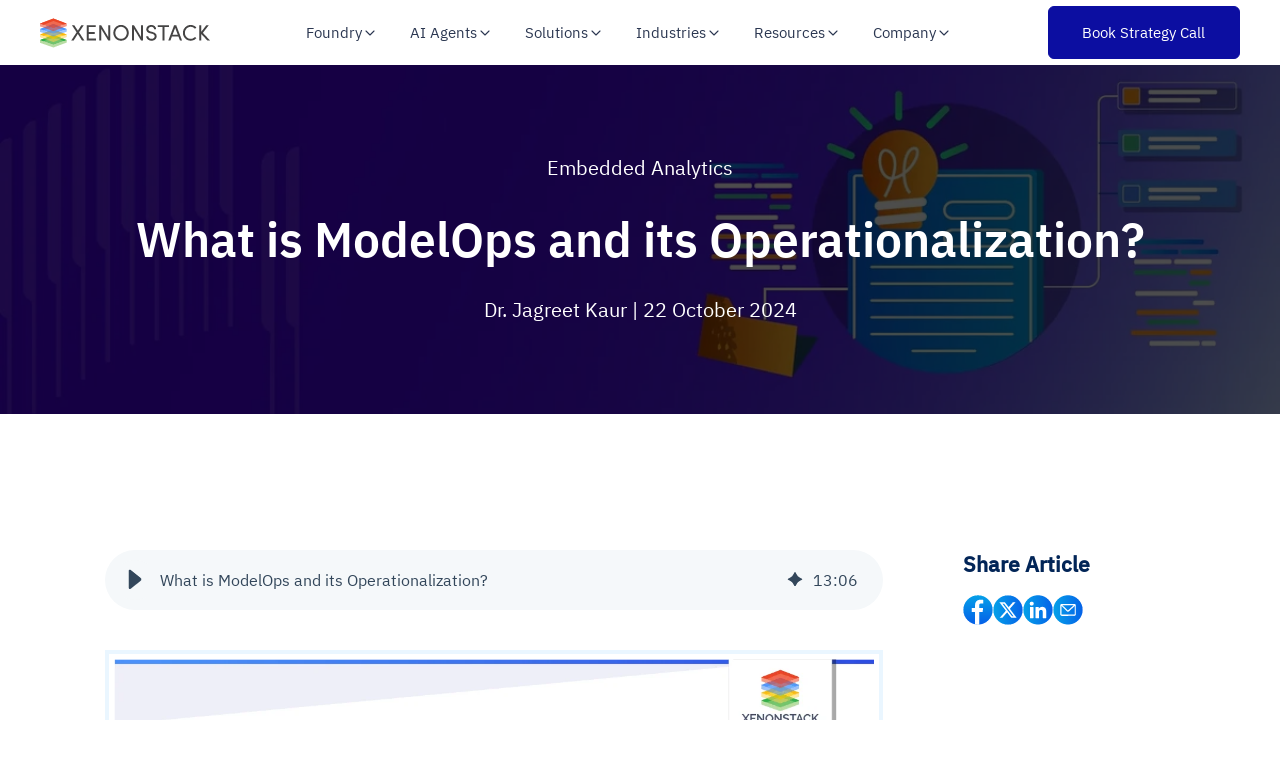

--- FILE ---
content_type: text/html; charset=UTF-8
request_url: https://www.xenonstack.com/insights/what-is-modelops/
body_size: 36855
content:
<!doctype html><html lang="en"><head>
    <meta charset="utf-8">
    <title>What is ModelOps and its Operationalization?</title>
    <link rel="shortcut icon" href="https://www.xenonstack.com/hubfs/xenonstack-favicon.png">
    <meta name="description" content="ModelOps tools, lifecycle  and operations for every organization's enterprise AI approach to converge multiple AI objects, solutions, and frameworks">  
    <meta property="og:type" content="web page">
    <meta property="og:image" content="https://www.xenonstack.com/hubfs/ai-modelops-operationalize.png">
    <meta property="og:url" content="https://www.xenonstack.com/insights/what-is-modelops/">
    <meta name="twitter:card" content="summary_large_image">
    <meta name="twitter:site" content="https://twitter.com/xenonstack"> 
    <link rel="preload" href="https://www.xenonstack.com/hubfs/IBM-Plex-Sans/IBMPlexSans-Bold.ttf" as="font" type="font/ttf" crossorigin="anonymous">
    <link rel="preload" href="https://www.xenonstack.com/hubfs/IBM-Plex-Sans/IBMPlexSans-Regular.ttf" as="font" type="font/ttf" crossorigin="anonymous">
    <link rel="preload" href="https://www.xenonstack.com/hubfs/IBM-Plex-Sans/IBMPlexSans-SemiBold.ttf" as="font" type="font/ttf" crossorigin="anonymous">
        
     
    <meta name="viewport" content="width=device-width, initial-scale=1">

    
    <meta property="og:description" content="ModelOps tools, lifecycle  and operations for every organization's enterprise AI approach to converge multiple AI objects, solutions, and frameworks">
    <meta property="og:title" content="What is ModelOps and its Operationalization?">
    <meta name="twitter:description" content="ModelOps tools, lifecycle  and operations for every organization's enterprise AI approach to converge multiple AI objects, solutions, and frameworks">
    <meta name="twitter:title" content="What is ModelOps and its Operationalization?">

    

    
    <style>
a.cta_button{-moz-box-sizing:content-box !important;-webkit-box-sizing:content-box !important;box-sizing:content-box !important;vertical-align:middle}.hs-breadcrumb-menu{list-style-type:none;margin:0px 0px 0px 0px;padding:0px 0px 0px 0px}.hs-breadcrumb-menu-item{float:left;padding:10px 0px 10px 10px}.hs-breadcrumb-menu-divider:before{content:'›';padding-left:10px}.hs-featured-image-link{border:0}.hs-featured-image{float:right;margin:0 0 20px 20px;max-width:50%}@media (max-width: 568px){.hs-featured-image{float:none;margin:0;width:100%;max-width:100%}}.hs-screen-reader-text{clip:rect(1px, 1px, 1px, 1px);height:1px;overflow:hidden;position:absolute !important;width:1px}
</style>

<link class="hs-async-css" rel="preload" href="https://www.xenonstack.com/hubfs/hub_generated/template_assets/1/183316258171/1768385021268/template_blog-postpage-v2.min.css" as="style" onload="this.onload=null;this.rel='stylesheet'">
<noscript><link rel="stylesheet" href="https://www.xenonstack.com/hubfs/hub_generated/template_assets/1/183316258171/1768385021268/template_blog-postpage-v2.min.css"></noscript>
<link class="hs-async-css" rel="preload" href="https://www.xenonstack.com/hubfs/hub_generated/template_assets/1/182657807661/1768385029265/template_get-started-multistep-form.css" as="style" onload="this.onload=null;this.rel='stylesheet'">
<noscript><link rel="stylesheet" href="https://www.xenonstack.com/hubfs/hub_generated/template_assets/1/182657807661/1768385029265/template_get-started-multistep-form.css"></noscript>
<link rel="stylesheet" href="https://www.xenonstack.com/hubfs/hub_generated/template_assets/1/199162971465/1768385023403/template_main-file-new-v3.min.css">
<link rel="stylesheet" href="https://www.xenonstack.com/hubfs/hub_generated/module_assets/1/200368890793/1764931511474/module_get-started-modal-v2.min.css">
<link rel="stylesheet" href="https://www.xenonstack.com/hubfs/hub_generated/module_assets/1/184088394061/1740869753312/module_insights-author-details.min.css">
<link rel="stylesheet" href="https://www.xenonstack.com/hubfs/hub_generated/module_assets/1/183338452006/1747750683736/module_blog-post-subscribe-now.min.css">
<link rel="preload" as="style" href="https://241839045.fs1.hubspotusercontent-na2.net/hubfs/241839045/raw_assets/media-default-modules/master/650/js_client_assets/assets/TrackPlayAnalytics-Cm48oVxd.css">

<link rel="preload" as="style" href="https://241839045.fs1.hubspotusercontent-na2.net/hubfs/241839045/raw_assets/media-default-modules/master/650/js_client_assets/assets/Tooltip-DkS5dgLo.css">

    <script type="application/ld+json">
{
  "mainEntityOfPage" : {
    "@type" : "WebPage",
    "@id" : "https://www.xenonstack.com/insights/what-is-modelops/"
  },
  "author" : {
    "name" : "Dr. Jagreet Kaur",
    "url" : "https://www.xenonstack.com/insights/author/dr-jagreet-kaur",
    "@type" : "Person"
  },
  "headline" : "What is ModelOps and its Operationalization?",
  "datePublished" : "2023-03-27T12:58:00.000Z",
  "dateModified" : "2024-10-22T09:10:30.355Z",
  "publisher" : {
    "name" : "Xenonstack Inc",
    "logo" : {
      "url" : "https://www.xenonstack.com/hubfs/Xenonstack-Serives%20-3-2-2021-10.png",
      "@type" : "ImageObject"
    },
    "@type" : "Organization"
  },
  "@context" : "https://schema.org",
  "@type" : "BlogPosting",
  "image" : [ "https://www.xenonstack.com/hubfs/ai-modelops-operationalize.png" ]
}
</script>


    
<!--  Added by GoogleAnalytics4 integration -->
<script>
var _hsp = window._hsp = window._hsp || [];
window.dataLayer = window.dataLayer || [];
function gtag(){dataLayer.push(arguments);}

var useGoogleConsentModeV2 = true;
var waitForUpdateMillis = 1000;


if (!window._hsGoogleConsentRunOnce) {
  window._hsGoogleConsentRunOnce = true;

  gtag('consent', 'default', {
    'ad_storage': 'denied',
    'analytics_storage': 'denied',
    'ad_user_data': 'denied',
    'ad_personalization': 'denied',
    'wait_for_update': waitForUpdateMillis
  });

  if (useGoogleConsentModeV2) {
    _hsp.push(['useGoogleConsentModeV2'])
  } else {
    _hsp.push(['addPrivacyConsentListener', function(consent){
      var hasAnalyticsConsent = consent && (consent.allowed || (consent.categories && consent.categories.analytics));
      var hasAdsConsent = consent && (consent.allowed || (consent.categories && consent.categories.advertisement));

      gtag('consent', 'update', {
        'ad_storage': hasAdsConsent ? 'granted' : 'denied',
        'analytics_storage': hasAnalyticsConsent ? 'granted' : 'denied',
        'ad_user_data': hasAdsConsent ? 'granted' : 'denied',
        'ad_personalization': hasAdsConsent ? 'granted' : 'denied'
      });
    }]);
  }
}

gtag('js', new Date());
gtag('set', 'developer_id.dZTQ1Zm', true);
gtag('config', 'G-N62LZ2BDY3');
</script>
<script async src="https://www.googletagmanager.com/gtag/js?id=G-N62LZ2BDY3"></script>

<!-- /Added by GoogleAnalytics4 integration -->


<!-- Site Schema by Morey Creative Studios // www.moreycreative.com/hubspot-schema -->

<script type="application/ld+json">
 {
     "@context": "http://schema.org",
     "@type": "Organization",
     "mainEntityOfPage":{
          "@type":"WebPage",
          "@id":"https://www.xenonstack.com/insights/what-is-modelops/",
          "description": "ModelOps tools, lifecycle  and operations for every organization's enterprise AI approach to converge multiple AI objects, solutions, and frameworks"
     },
     "url": "https://www.xenonstack.com/",
     "logo": "https://f.hubspotusercontent30.net/hubfs/8161231/Xenonstack-Serives%20-3-2-2021-10.png",
     "name": "XenonStack",
      "description": "XenonStack is the #1 Data and AI foundry and technology services company to simplify and scale Enterprise and Generative AI Journeys.",
     "address": {
          "@type": "PostalAddress",
          "streetAddress": "7700 Windrose Ave. ",
          "addressLocality": "Plano",
          "addressRegion": "Texas",
          "addressCountry": "USA",
          "postalCode": "75024"
     },
     "telephone": "",
     "email": "business@xenonstack.com",
     "sameAs": [
          "https://www.facebook.com/XenonStack",
          "https://www.linkedin.com/company/xenonstack/",
          "https://www.youtube.com/c/XenonStackOfficial",
          "https://twitter.com/xenonstack"
     ]
}
</script>
<!-- End Schema -->
<meta property="og:image" content="https://www.xenonstack.com/hubfs/ai-modelops-operationalize.png">
<meta property="og:image:width" content="1281">
<meta property="og:image:height" content="721">
<meta property="og:image:alt" content="ModelOps and its Operationalization">
<meta name="twitter:image" content="https://www.xenonstack.com/hubfs/ai-modelops-operationalize.png">
<meta name="twitter:image:alt" content="ModelOps and its Operationalization">

<meta property="og:url" content="https://www.xenonstack.com/insights/what-is-modelops/">
<meta name="twitter:card" content="summary_large_image">
<meta name="twitter:creator" content="@JagrritNKaurr">

<link rel="canonical" href="https://www.xenonstack.com/insights/what-is-modelops/">

<meta property="og:type" content="article">
<link rel="alternate" type="application/rss+xml" href="https://www.xenonstack.com/insights/rss.xml">
<meta name="twitter:domain" content="www.xenonstack.com">
<script src="//platform.linkedin.com/in.js" type="text/javascript">
    lang: en_US
</script>

<meta http-equiv="content-language" content="en">






    <script src="https://analytics.ahrefs.com/analytics.js" data-key="Z3oqFb8LBeGlRUESr5Z+7w" async></script>
  <style>
    .header {
      margin-top: 0 !important;
    }
    .banner-upper-section.with-header {
      top: 0;
      margin: 64px 0 4rem!important;
      transition: all 0.4s 
        ease;
      z-index: 1 !important;
    }
    .banner-upper-section {
      top: 0;
      margin: 64px 0 4rem!important;
      transition: all 0.4s 
        ease;
      z-index: 1 !important;
    }
    .banner-upper-section.attached {
      margin: 0!important;
    }
    @media(max-width:767px){
      .banner-upper-section.with-header{
        margin: 70px 0 4rem!important;
      }
  </style><meta name="generator" content="HubSpot"></head>
  
  <body>
    <div class="body-wrapper">
      
      <div data-global-resource-path="xenonstack-hubspot-website/templates/partials/header-new-file-v4.html"><!-- Begin partial -->
<header class="pricing-header header header-wrapper" id="headerblock">
  <div class="container-homepage">
    <nav>
      <ul>
        <li tabindex="0"><div class="elixir-logo"><a href="/"><img src="https://www.xenonstack.com/hubfs/xenonstack-logo-new-relase.svg" alt="xenonstack-logo" width="170" height="30" loading="eager" fetchpriority="high"></a></div></li>
        <li>
          <ul class="headder-content">
            <li class="elixirdata-hover-element-header" tabindex="0" id="usecase-hover">
              <p class="platform">Foundry <svg width="16" height="16" viewbox="0 0 20 20" fill="none" xmlns="http://www.w3.org/2000/svg"><path d="M5 7.5L10 12.5L15 7.5" stroke="currentColor" stroke-width="1.5" stroke-linecap="round" stroke-linejoin="round"></path></svg></p>
              <div class="nav-megamenu">
                <div class="nav-megamenu-inner">
                  <div class="row">
                    <div class="col-12 col-sm-12 col-md-9 col-lg-9 dropdown-left">
                      <div class="dropdown-tab-heading">
                        <p class="drop-down-heading">Foundry</p>
                        <p class="dropdown-tab-desc">Unified reasoning foundation enabling seamless orchestration, analytics, infrastructure, and trust across intelligent ecosystems</p>
                        <!--                         <div class="dropdown-right-cta">
                          <a href="https://www.xenonstack.com/agentic-platforms/data-ai-foundry/">
                            <p class="solution-explore">Explore Now</p>
                            <img src="https://www.akira.ai/hubfs/dropdown-assets/cta-arrow.svg" alt="cta-arrow" loading="lazy" />
                          </a>
                        </div> -->
                      </div>
                      <div class="row pointers-row">
                        <div class="col-12 col-sm-4 col-md-4 col-lg-4 pointers-wrapper">
                          <a href="https://www.xenonstack.com/agentic-platforms/akira-ai/">
                            <div class="dropdown-pointers-outer-wrapper-1">
                              <img src="https://www.xenonstack.com/hubfs/xs-revamp-header-dropdown/our-purpose-line-icon.svg" alt="pointers-icon" width="32" height="32" loading="lazy">
                              <div class="dropdown-pointer">
                                <p class="dropdown-tab-subheading">Akira AI - Reasoning and Agent Orchestration</p>
                                <p class="dropdown-tab-description">Turn models into collaborative, policy-governed agents that learn and act together</p>
                              </div>
                            </div>
                          </a>
                        </div>
                        <div class="col-12 col-sm-4 col-md-4 col-lg-4 pointers-wrapper">
                          <a href="https://www.xenonstack.com/agentic-platforms/elixirdata/">
                            <div class="dropdown-pointers-outer-wrapper-1">
                              <img src="https://www.xenonstack.com/hubfs/xs-revamp-header-dropdown/autonomous-operations-icon.svg" alt="pointers-icon" width="32" height="32" loading="lazy">
                              <div class="dropdown-pointer">
                                <p class="dropdown-tab-subheading">ElixirData - Agentic Analytics Intelligence</p>
                                <p class="dropdown-tab-description">Explainable, decision-centric analytics for measurable business outcomes</p>
                              </div>
                            </div>
                          </a>
                        </div>
                        <div class="col-12 col-sm-4 col-md-4 col-lg-4 pointers-wrapper">
                          <a href="https://www.xenonstack.com/agentic-platforms/nexastack-unified-inference/">
                            <div class="dropdown-pointers-outer-wrapper-1">
                              <img src="https://www.xenonstack.com/hubfs/xs-revamp-header-dropdown/digital-immune-system-icon.svg" alt="pointers-icon" width="32" height="32" loading="lazy">
                              <div class="dropdown-pointer">
                                <p class="dropdown-tab-subheading">NexaStack - Agentic Infrastructure Automation</p>
                                <p class="dropdown-tab-description">Secure, compliant, and high-performance AI deployment across cloud, edge, and on-prem</p>
                              </div>
                            </div>
                          </a>
                        </div>
                        <div class="col-12 col-sm-4 col-md-4 col-lg-4 pointers-wrapper">
                          <a href="https://www.xenonstack.com/agentic-platforms/metasecure/">
                            <div class="dropdown-pointers-outer-wrapper-1">
                              <img src="https://www.xenonstack.com/hubfs/xs-header-dropdown/ai-driven-industries-hr-and-recruitment.svg" alt="pointers-icon" width="32" height="32" loading="lazy">
                              <div class="dropdown-pointer">
                                <p class="dropdown-tab-subheading">MetaSecure - Trust, Compliance, and Defense</p>
                                <p class="dropdown-tab-description">Continuous assurance with AI-BOMs, risk scoring, and agentic security</p>
                              </div>
                            </div>
                          </a>
                        </div>
                        <div class="col-12 col-sm-4 col-md-4 col-lg-4 pointers-wrapper">
                          <a href="https://www.xenonstack.com/agentic-platforms/neural-ai/">
                            <div class="dropdown-pointers-outer-wrapper-1">
                              <img src="https://www.xenonstack.com/hubfs/xs-revamp-header-dropdown/decision-intelligence-header-icon.svg" alt="pointers-icon" width="32" height="32" loading="lazy">
                              <div class="dropdown-pointer">
                                <p class="dropdown-tab-subheading">Neural AI – Agentic Intelligence &amp; Autonomous Innovation</p>
                                <p class="dropdown-tab-description">AI agents for intelligent automation and adaptive innovation</p>
                              </div>
                            </div>
                          </a>
                        </div>
                      </div>
                    </div>
                    <div class="col-12 col-sm-12 col-md-3 col-lg-3 dropdown-right">
                      <div class="dropdown-div">
                        <div class="navbar_dropdown-content-wrapper">
                          <div class="drop-down-right-div">
                            <h3>Reasoning Stack</h3>
                            <p>Powers intelligent systems with unified orchestration, adaptive analytics, scalable infrastructure, and built-in trust</p>
                            <a class="button-link" href="https://www.xenonstack.com/agentic-ai/analytics-platform/">
                              <p>See in action</p>
                              <img src="https://www.akira.ai/hubfs/dropdown-assets/cta-arrow.svg" alt="cta-arrow" loading="lazy">
                            </a>
                          </div>
                          <div class="navbar_featured-img"><img alt="platfom-image" src="https://9471087.fs1.hubspotusercontent-na1.net/hubfs/9471087/Imported%20images/build-your-next-intelligent-workflows-banner-image.svg" loading="lazy"></div>
                        </div>
                      </div>
                    </div>
                  </div>
                </div>
              </div>
            </li>
            <li class="elixirdata-hover-element-header" tabindex="0" id="solution-hover">
              <p class="platform">AI Agents <svg width="16" height="16" viewbox="0 0 20 20" fill="none" xmlns="http://www.w3.org/2000/svg"><path d="M5 7.5L10 12.5L15 7.5" stroke="currentColor" stroke-width="1.5" stroke-linecap="round" stroke-linejoin="round"></path></svg></p>
              <div class="nav-megamenu">
                <div class="nav-megamenu-inner">
                  <div class="row">
                    <div class="col-12 col-sm-12 col-md-12 col-lg-12 dropdown-left">
                      <div class="dropdown-tab-heading">
                        <p class="drop-down-heading">AI Agents</p>
                        <p class="dropdown-tab-desc">Pre-built autonomous agents designed for domain-specific intelligence, seamless integrations, and governed enterprise deployment</p>
                      </div>
                      <div class="row pointers-row">
                        <div class="col-l2 col-sm-12 col-md-6 col-lg-6 ai-agents-dropdown" id="ai-agents-dropdown">
                          <div class="dropdown-section-heading"><p>By Domain</p></div>
                          <div class="row">
                            <div class="col-12 col-sm-6 col-md-6 col-lg-6 pointers-wrapper-1">
                              <a href="https://www.xenonstack.com/ai-agents/agentic-operations/" class="dropdown-link-wrapper">
                                <div class="dropdown-pointers-outer-wrapper-1">
                                  <img src="https://www.xenonstack.com/hubfs/xs-header-dropdown/adaptive-ai-enterprise-operational-analytics.svg" alt="pointers-icon" width="32" height="32" loading="lazy">
                                  <div class="dropdown-pointer">
                                    <p class="dropdown-tab-subheading">Agentic Operations</p>
                                    <p class="dropdown-tab-description-1">AgentSRE and AgentOps for automated reliability and IT operations</p>
                                  </div>
                                </div>
                              </a>
                            </div>
                            <div class="col-12 col-sm-6 col-md-6 col-lg-6 pointers-wrapper-1">
                              <a href="https://www.xenonstack.com/ai-agents/agentic-finance/" class="dropdown-link-wrapper">
                                <div class="dropdown-pointers-outer-wrapper-1">
                                  <img src="https://www.xenonstack.com/hubfs/xs-header-dropdown/industries-fintech.svg" alt="pointers-icon" width="32" height="32" loading="lazy">
                                  <div class="dropdown-pointer">
                                    <p class="dropdown-tab-subheading">Agentic Finance</p>
                                    <p class="dropdown-tab-description-1">FinOps Agent and Budget Enforcer for optimized financial governance</p>
                                  </div>
                                </div>
                              </a>
                            </div>
                            <div class="col-12 col-sm-6 col-md-6 col-lg-6 pointers-wrapper-1">
                              <a href="https://www.xenonstack.com/ai-agents/agentic-risk-compliance/" class="dropdown-link-wrapper">
                                <div class="dropdown-pointers-outer-wrapper-1">
                                  <img src="https://www.xenonstack.com/hubfs/xs-header-dropdown/case-study-icon.svg" alt="pointers-icon" width="32" height="32" loading="lazy">
                                  <div class="dropdown-pointer">
                                    <p class="dropdown-tab-subheading">Agentic Risk and Compliance</p>
                                    <p class="dropdown-tab-description-1">Audit Agent and Risk Assurance to automate compliance monitoring</p>
                                  </div>
                                </div>
                              </a>
                            </div>
                            <div class="col-12 col-sm-6 col-md-6 col-lg-6 pointers-wrapper-1">
                              <a href="https://www.xenonstack.com/ai-agents/agentic-analytics/" class="dropdown-link-wrapper">
                                <div class="dropdown-pointers-outer-wrapper-1">
                                  <img src="https://www.xenonstack.com/hubfs/xs-header-dropdown/discover-digital-experience-platform.svg" alt="pointers-icon" width="32" height="32" loading="lazy">
                                  <div class="dropdown-pointer">
                                    <p class="dropdown-tab-subheading">Agentic Analytics</p>
                                    <p class="dropdown-tab-description-1">Analyst Agent and Decision Advisor for AI-driven insights and strategy</p>
                                  </div>
                                </div>
                              </a>
                            </div>
                            <div class="col-12 col-sm-6 col-md-6 col-lg-6 pointers-wrapper-1">
                              <a href="https://www.xenonstack.com/ai-agents/agentic-procurement/" class="dropdown-link-wrapper">
                                <div class="dropdown-pointers-outer-wrapper-1">
                                  <img src="https://www.xenonstack.com/hubfs/xs-revamp-header-dropdown/developer-experience-icon.svg" alt="pointers-icon" width="32" height="32" loading="lazy">
                                  <div class="dropdown-pointer">
                                    <p class="dropdown-tab-subheading">Agentic Supply Chain</p>
                                    <p class="dropdown-tab-description-1">AI-powered advisor for smart sourcing, vendor insights, and strategic procurement</p>
                                  </div>
                                </div>
                              </a>
                            </div>
                            <div class="col-12 col-sm-6 col-md-6 col-lg-6 pointers-wrapper-1">
                              <a href="https://www.xenonstack.com/ai-agents/agentic-security/" class="dropdown-link-wrapper">
                                <div class="dropdown-pointers-outer-wrapper-1">
                                  <img src="https://www.xenonstack.com/hubfs/xs-header-dropdown/discover-serverless-application-development.svg" alt="pointers-icon" width="32" height="32" loading="lazy">
                                  <div class="dropdown-pointer">
                                    <p class="dropdown-tab-subheading">Agentic Security</p>
                                    <p class="dropdown-tab-description-1">AI-driven defense delivering proactive threat detection and autonomous security orchestration</p>
                                  </div>
                                </div>
                              </a>
                            </div>
                          </div>
                        </div>
                        <div class="col-l2 col-sm-12 col-md-6 col-lg-6 ai-agents-dropdown">
                          <div class="dropdown-section-heading"><p>By Integration</p></div>
                          <div class="row">
                            <div class="col-12 col-sm-6 col-md-6 col-lg-6 pointers-wrapper-1">
                              <a href="https://www.xenonstack.com/ai-agents/snowflake-ai-agents/" class="dropdown-link-wrapper">
                                <div class="dropdown-pointers-outer-wrapper-1">
                                  <img src="https://www.xenonstack.com/hubfs/xs-header-dropdown/decision-intelligence-metaverse.svg" alt="pointers-icon" width="32" height="32" loading="lazy">
                                  <div class="dropdown-pointer">
                                    <p class="dropdown-tab-subheading">Snowflake AI Agents</p>
                                    <p class="dropdown-tab-description-1">Pre-built connectors for real-time data intelligence on Snowflake</p>
                                  </div>
                                </div>
                              </a>
                            </div>
                            <div class="col-12 col-sm-6 col-md-6 col-lg-6 pointers-wrapper-1">
                              <a href="https://www.xenonstack.com/ai-agents/databricks-ai-agents/" class="dropdown-link-wrapper">
                                <div class="dropdown-pointers-outer-wrapper-1">
                                  <img src="https://www.xenonstack.com/hubfs/xs-header-dropdown/optimize-cloud-migration.svg" alt="pointers-icon" width="32" height="32" loading="lazy">
                                  <div class="dropdown-pointer">
                                    <p class="dropdown-tab-subheading">Databricks AI Agents</p>
                                    <p class="dropdown-tab-description-1">AI agents for automated data workflows and insights on Databricks</p>
                                  </div>
                                </div>
                              </a>
                            </div>
                            <div class="col-12 col-sm-6 col-md-6 col-lg-6 pointers-wrapper-1">
                              <a href="https://www.xenonstack.com/ai-agents/servicenow-ai-agents/" class="dropdown-link-wrapper">
                                <div class="dropdown-pointers-outer-wrapper-1">
                                  <img src="https://www.xenonstack.com/hubfs/xs-header-dropdown/optimize-application-modernization.svg" alt="pointers-icon" width="32" height="32" loading="lazy">
                                  <div class="dropdown-pointer">
                                    <p class="dropdown-tab-subheading">ServiceNow AI Agents</p>
                                    <p class="dropdown-tab-description-1">AI workflows to streamline service, incident, and operations automation</p>
                                  </div>
                                </div>
                              </a>
                            </div>
                            <div class="col-12 col-sm-6 col-md-6 col-lg-6 pointers-wrapper-1">
                              <a href="https://www.xenonstack.com/ai-agents/jira-agents-actions/" class="dropdown-link-wrapper">
                                <div class="dropdown-pointers-outer-wrapper-1">
                                  <img src="https://www.xenonstack.com/hubfs/xs-header-dropdown/cloud-native-devsecops.svg" alt="pointers-icon" width="32" height="32" loading="lazy">
                                  <div class="dropdown-pointer">
                                    <p class="dropdown-tab-subheading">Jira/Project Management Agents</p>
                                    <p class="dropdown-tab-description-1">AI agents for backlog grooming, sprint planning, and real-time project visibility</p>
                                  </div>
                                </div>
                              </a>
                            </div>
                            <div class="col-12 col-sm-6 col-md-6 col-lg-6 pointers-wrapper-1">
                              <a href="https://www.xenonstack.com/ai-agents/sap-agents-actions/" class="dropdown-link-wrapper">
                                <div class="dropdown-pointers-outer-wrapper-1">
                                  <img src="https://www.xenonstack.com/hubfs/xs-header-dropdown/discover-digital-experience-platform.svg" alt="pointers-icon" width="32" height="32" loading="lazy">
                                  <div class="dropdown-pointer">
                                    <p class="dropdown-tab-subheading">SAP AI Agents</p>
                                    <p class="dropdown-tab-description-1">AI copilots for finance, supply chain, and HR decisions across your SAP landscape</p>
                                  </div>
                                </div>
                              </a>
                            </div>
                            <div class="col-12 col-sm-6 col-md-6 col-lg-6 pointers-wrapper-1">
                              <a href="https://www.xenonstack.com/ai-agents/oracle-agents-actions/" class="dropdown-link-wrapper">
                                <div class="dropdown-pointers-outer-wrapper-1">
                                  <img src="https://www.xenonstack.com/hubfs/xs-header-dropdown/ai-driven-industries-hr-and-recruitment.svg" alt="pointers-icon" width="32" height="32" loading="lazy">
                                  <div class="dropdown-pointer">
                                    <p class="dropdown-tab-subheading">Oracle AI Agents</p>
                                    <p class="dropdown-tab-description">AI agents for financials, risk, and operations intelligence across Oracle applications</p>
                                  </div>
                                </div>
                              </a>
                            </div>
                          </div>
                        </div>
                      </div>
                    </div>
                  </div>
                </div>
              </div>
            </li>
            <li class="elixirdata-hover-element-header" tabindex="0" id="solution-hover">
              <p class="platform">Solutions <svg width="16" height="16" viewbox="0 0 20 20" fill="none" xmlns="http://www.w3.org/2000/svg"><path d="M5 7.5L10 12.5L15 7.5" stroke="currentColor" stroke-width="1.5" stroke-linecap="round" stroke-linejoin="round"></path></svg></p>
              <div class="nav-megamenu">
                <div class="nav-megamenu-inner">
                  <div class="row">
                    <div class="col-12 col-sm-12 col-md-12 col-lg-12 dropdown-left">
                      <div class="dropdown-tab-heading">
                        <p class="drop-down-heading">Solutions</p>
                        <p class="dropdown-tab-desc">Governed AI solutions driving measurable business outcomes across operations, finance, security, and analytics</p>
                      </div>
                      <div class="row pointers-row">
                        <div class="col-12 col-sm-6 col-md-4 col-lg-4 pointers-wrapper-1">
                          <a href="https://www.xenonstack.com/ai-agents/cloudops-reimagined/" class="dropdown-link-wrapper">
                            <div class="dropdown-pointers-outer-wrapper-1">
                              <img src="https://www.xenonstack.com/hubfs/xs-header-dropdown/cloud-native-devops.svg" alt="pointers-icon" width="32" height="32" loading="lazy">
                              <div class="dropdown-pointer">
                                <p class="dropdown-tab-subheading">ReliabilityOps — Cloud Reliability Automation</p>
                                <p class="dropdown-tab-description-1">Automate reliability checks and optimize uptime with continuous reasoning</p>
                              </div>
                            </div>
                          </a>
                        </div>
                        <div class="col-12 col-sm-6 col-md-4 col-lg-4 pointers-wrapper-1">
                          <a href="https://www.xenonstack.com/ai-agents/sre-reimagined/" class="dropdown-link-wrapper">
                            <div class="dropdown-pointers-outer-wrapper-1">
                              <img src="https://www.xenonstack.com/hubfs/xs-header-dropdown/cloud-native-kubernetes.svg" alt="pointers-icon" width="32" height="32" loading="lazy">
                              <div class="dropdown-pointer">
                                <p class="dropdown-tab-subheading">IncidentOps — AI-Driven Site Reliability</p>
                                <p class="dropdown-tab-description-1">Resolve incidents faster with AI-led triage, contextual RCA, and adaptive recovery</p>
                              </div>
                            </div>
                          </a>
                        </div>
                        <div class="col-12 col-sm-6 col-md-4 col-lg-4 pointers-wrapper-1">
                          <a href="https://www.xenonstack.com/ai-agents/platformops-reimagined/" class="dropdown-link-wrapper">
                            <div class="dropdown-pointers-outer-wrapper-1">
                              <img src="https://www.xenonstack.com/hubfs/xs-header-dropdown/discover-custom-software-development.svg" alt="pointers-icon" width="32" height="32" loading="lazy">
                              <div class="dropdown-pointer">
                                <p class="dropdown-tab-subheading">PlatformOps — Unified Platform Automation</p>
                                <p class="dropdown-tab-description-1">Unify infrastructure and AI systems with reasoning-driven automation and compliance</p>
                              </div>
                            </div>
                          </a>
                        </div>
                        <div class="col-12 col-sm-6 col-md-4 col-lg-4 pointers-wrapper-1">
                          <a href="https://www.xenonstack.com/ai-agents/responsible-ai-aviator/" class="dropdown-link-wrapper">
                            <div class="dropdown-pointers-outer-wrapper-1">
                              <img src="https://www.xenonstack.com/hubfs/xs-header-dropdown/decision-intelligence-customer-analytics.svg" alt="pointers-icon" width="32" height="32" loading="lazy">
                              <div class="dropdown-pointer">
                                <p class="dropdown-tab-subheading">DefenseOps — Autonomous Threat Defense</p>
                                <p class="dropdown-tab-description-1">Detect, analyze, and neutralize threats autonomously with adaptive defense intelligence</p>
                              </div>
                            </div>
                          </a>
                        </div>
                        <div class="col-12 col-sm-6 col-md-4 col-lg-4 pointers-wrapper-1">
                          <a href="https://www.xenonstack.com/ai-agents/secops-reimagined/" class="dropdown-link-wrapper">
                            <div class="dropdown-pointers-outer-wrapper-1">
                              <img src="https://www.xenonstack.com/hubfs/xs-header-dropdown/optimize-business-intelligence.svg" alt="pointers-icon" width="32" height="32" loading="lazy">
                              <div class="dropdown-pointer">
                                <p class="dropdown-tab-subheading">TrustOps — Responsible AI and Continuous Governance</p>
                                <p class="dropdown-tab-description-1">Ensure transparency, fairness, and compliance in every AI system and decision</p>
                              </div>
                            </div>
                          </a>
                        </div>
                        <div class="col-12 col-sm-6 col-md-4 col-lg-4 pointers-wrapper-1">
                          <a href="https://www.xenonstack.com/ai-agents/risk-management-aviator/" class="dropdown-link-wrapper">
                            <div class="dropdown-pointers-outer-wrapper-1">
                              <img src="https://www.xenonstack.com/hubfs/xs-header-dropdown/ai-driven-industries-manufacturing.svg" alt="pointers-icon" width="32" height="32" loading="lazy">
                              <div class="dropdown-pointer">
                                <p class="dropdown-tab-subheading">RiskOps — Predictive Risk Intelligence</p>
                                <p class="dropdown-tab-description-1">Predict, score, and mitigate risks proactively with real-time assurance intelligence</p>
                              </div>
                            </div>
                          </a>
                        </div>
                        <div class="col-12 col-sm-6 col-md-4 col-lg-4 pointers-wrapper-1">
                          <a href="https://www.xenonstack.com/ai-agents/industrial-automation-reimagined/" class="dropdown-link-wrapper">
                            <div class="dropdown-pointers-outer-wrapper-1">
                              <img src="https://www.xenonstack.com/hubfs/xs-header-dropdown/adaptive-ai-explainable-ai.svg" alt="pointers-icon" width="32" height="32" loading="lazy">
                              <div class="dropdown-pointer">
                                <p class="dropdown-tab-subheading">FactoryOps — AI-Driven Industrial Automation</p>
                                <p class="dropdown-tab-description-1">Predict equipment failures and optimize production with adaptive intelligence</p>
                              </div>
                            </div>
                          </a>
                        </div>
                        <div class="col-12 col-sm-6 col-md-4 col-lg-4 pointers-wrapper-1">
                          <a href="https://www.xenonstack.com/ai-agents/asset-operations-and-maintenance-reimagined/" class="dropdown-link-wrapper">
                            <div class="dropdown-pointers-outer-wrapper-1">
                              <img src="https://www.xenonstack.com/hubfs/xs-header-dropdown/adaptive-ai-enterprise-operational-analytics.svg" alt="pointers-icon" width="32" height="32" loading="lazy">
                              <div class="dropdown-pointer">
                                <p class="dropdown-tab-subheading">AssetOps — Automated Asset Reliability</p>
                                <p class="dropdown-tab-description-1">Enable predictive maintenance and optimize lifecycle performance continuously</p>
                              </div>
                            </div>
                          </a>
                        </div>
                        <div class="col-12 col-sm-6 col-md-4 col-lg-4 pointers-wrapper-1">
                          <a href="https://www.xenonstack.com/ai-agents/qaops-reimagined/" class="dropdown-link-wrapper">
                            <div class="dropdown-pointers-outer-wrapper-1">
                              <img src="https://www.xenonstack.com/hubfs/xs-header-dropdown/ai-driven-industries-infrastructure%20.svg" alt="pointers-icon" width="32" height="32" loading="lazy">
                              <div class="dropdown-pointer">
                                <p class="dropdown-tab-subheading">QualityOps — Continuous Testing Intelligence</p>
                                <p class="dropdown-tab-description-1">Accelerate testing cycles with autonomous validation and reasoning feedback</p>
                              </div>
                            </div>
                          </a>
                        </div>
                        <div class="col-12 col-sm-6 col-md-4 col-lg-4 pointers-wrapper-1">
                          <a href="https://www.xenonstack.com/ai-agents/procurement-reimagined/" class="dropdown-link-wrapper">
                            <div class="dropdown-pointers-outer-wrapper-1">
                              <img src="https://www.xenonstack.com/hubfs/xs-header-dropdown/industries-insurance.svg" alt="pointers-icon" width="32" height="32" loading="lazy">
                              <div class="dropdown-pointer">
                                <p class="dropdown-tab-subheading">SourcingOps — Intelligent Procurement</p>
                                <p class="dropdown-tab-description-1">Automate sourcing, vendor analysis, and spend insights for agile procurement</p>
                              </div>
                            </div>
                          </a>
                        </div>
                        <div class="col-12 col-sm-6 col-md-4 col-lg-4 pointers-wrapper-1">
                          <a href="https://www.xenonstack.com/ai-agents/dataops-reimagined/" class="dropdown-link-wrapper">
                            <div class="dropdown-pointers-outer-wrapper-1">
                              <img src="https://www.xenonstack.com/hubfs/xs-header-dropdown/decision-intelligence-augmented-data-management.svg" alt="pointers-icon" width="32" height="32" loading="lazy">
                              <div class="dropdown-pointer">
                                <p class="dropdown-tab-subheading">DataOps — Autonomous Data Pipeline Governance</p>
                                <p class="dropdown-tab-description-1">Ensure reliability, detect anomalies, and self-heal data pipelines automatically</p>
                              </div>
                            </div>
                          </a>
                        </div>
                        <div class="col-12 col-sm-6 col-md-3 col-lg-3 pointers-wrapper-1">
                          <a href="https://www.xenonstack.com/ai-agents/desicison-reimagined/" class="dropdown-link-wrapper">
                            <div class="dropdown-pointers-outer-wrapper-1">
                              <img src="https://www.xenonstack.com/hubfs/xs-header-dropdown/decision-intelligence-metaverse.svg" alt="pointers-icon" width="32" height="32" loading="lazy">
                              <div class="dropdown-pointer">
                                <p class="dropdown-tab-subheading">DecisionOps — Intelligent Decisioning</p>
                                <p class="dropdown-tab-description-1">Deliver explainable, auditable, and measurable outcomes with reasoning AI</p>
                              </div>
                            </div>
                          </a>
                        </div>
                      </div>
                    </div>
                  </div>
                </div>
              </div>
            </li>
            <li class="elixirdata-hover-element-header" tabindex="0" id="solution-hover">
              <p class="platform">Industries <svg width="16" height="16" viewbox="0 0 20 20" fill="none" xmlns="http://www.w3.org/2000/svg"><path d="M5 7.5L10 12.5L15 7.5" stroke="currentColor" stroke-width="1.5" stroke-linecap="round" stroke-linejoin="round"></path></svg></p>
              <div class="nav-megamenu">
                <div class="nav-megamenu-inner">
                  <div class="row">
                    <div class="col-12 col-sm-12 col-md-12 col-lg-12 dropdown-left">
                      <div class="dropdown-tab-heading">
                        <p class="drop-down-heading">Industries</p>
                        <p class="dropdown-tab-desc">Industry blueprints showcasing agentic transformation, real-world impact, and measurable outcomes across key sectors</p>
                      </div>
                      <div class="row pointers-row">
                        <div class="col-12 col-sm-6 col-md-4 col-lg-4 pointers-wrapper-1">
                          <a href="https://www.xenonstack.com/industries/aerospace/" class="dropdown-link-wrapper">
                            <div class="dropdown-pointers-outer-wrapper-1">
                              <img src="https://www.xenonstack.com/hubfs/xs-header-dropdown/adaptive-ai-computer-vision.svg" alt="pointers-icon" width="32" height="32" loading="lazy">
                              <div class="dropdown-pointer">
                                <p class="dropdown-tab-subheading">Aerospace and Defense</p>
                                <p class="dropdown-tab-description-1">Autonomous flight systems and predictive maintenance powered by AI</p>
                              </div>
                            </div>
                          </a>
                        </div>
                        <div class="col-12 col-sm-6 col-md-4 col-lg-4 pointers-wrapper-1">
                          <a href="https://www.xenonstack.com/industries/banking/" class="dropdown-link-wrapper">
                            <div class="dropdown-pointers-outer-wrapper-1">
                              <img src="https://www.xenonstack.com/hubfs/xs-header-dropdown/industries-fintech.svg" alt="pointers-icon" width="32" height="32" loading="lazy">
                              <div class="dropdown-pointer">
                                <p class="dropdown-tab-subheading">Banking - Finance - Payments</p>
                                <p class="dropdown-tab-description-1">AI governance for secure, compliant, and adaptive financial operations</p>
                              </div>
                            </div>
                          </a>
                        </div>
                        <div class="col-12 col-sm-6 col-md-4 col-lg-4 pointers-wrapper-1">
                          <a href="https://www.xenonstack.com/industries/digital-manufacturing-services/" class="dropdown-link-wrapper">
                            <div class="dropdown-pointers-outer-wrapper-1">
                              <img src="https://www.xenonstack.com/hubfs/xs-header-dropdown/industries-retail.svg" alt="pointers-icon" width="32" height="32" loading="lazy">
                              <div class="dropdown-pointer">
                                <p class="dropdown-tab-subheading">Manufacturing and Industrial Automation</p>
                                <p class="dropdown-tab-description-1">Smart factories using reasoning systems for real-time quality optimization</p>
                              </div>
                            </div>
                          </a>
                        </div>
                        <div class="col-12 col-sm-6 col-md-4 col-lg-4 pointers-wrapper-1">
                          <a href="https://www.xenonstack.com/industries/enterprise-technology/" class="dropdown-link-wrapper">
                            <div class="dropdown-pointers-outer-wrapper-1">
                              <img src="https://www.xenonstack.com/hubfs/xs-header-dropdown/optimize-cloud-infrastrcuture.svg" alt="pointers-icon" width="32" height="32" loading="lazy">
                              <div class="dropdown-pointer">
                                <p class="dropdown-tab-subheading">Enterprise - IT Operations</p>
                                <p class="dropdown-tab-description-1">AI-powered IT operations ensuring reliability, scalability, and cost efficiency</p>
                              </div>
                            </div>
                          </a>
                        </div>
                        <div class="col-12 col-sm-6 col-md-4 col-lg-4 pointers-wrapper-1">
                          <a href="https://www.xenonstack.com/industries/consumer-technology/" class="dropdown-link-wrapper">
                            <div class="dropdown-pointers-outer-wrapper-1">
                              <img src="https://www.xenonstack.com/hubfs/xs-header-dropdown/xs-scale-clients-and-partners.svg" alt="pointers-icon" width="32" height="32" loading="lazy">
                              <div class="dropdown-pointer">
                                <p class="dropdown-tab-subheading">Consumer – Experience – Tech</p>
                                <p class="dropdown-tab-description-1">Personalized digital experiences driven by explainable and trusted AI</p>
                              </div>
                            </div>
                          </a>
                        </div>
                        <div class="col-12 col-sm-6 col-md-4 col-lg-4 pointers-wrapper-1">
                          <a href="https://www.xenonstack.com/industries/retail/" class="dropdown-link-wrapper">
                            <div class="dropdown-pointers-outer-wrapper-1">
                              <img src="https://www.xenonstack.com/hubfs/xs-header-dropdown/discover-platform-engineering.svg" alt="pointers-icon" width="32" height="32" loading="lazy">
                              <div class="dropdown-pointer">
                                <p class="dropdown-tab-subheading">Retail and Supply Chain</p>
                                <p class="dropdown-tab-description-1">Autonomous retail analytics enhancing operations, engagement, and forecasting accuracy</p>
                              </div>
                            </div>
                          </a>
                        </div>
                        <div class="col-12 col-sm-6 col-md-4 col-lg-4 pointers-wrapper-1">
                          <a href="https://www.xenonstack.com/industries/travel-hospitality/" class="dropdown-link-wrapper">
                            <div class="dropdown-pointers-outer-wrapper-1">
                              <img src="https://www.xenonstack.com/hubfs/xs-header-dropdown/industries-healthcare.svg" alt="pointers-icon" width="32" height="32" loading="lazy">
                              <div class="dropdown-pointer">
                                <p class="dropdown-tab-subheading">Travel – Hospitality – Guest Experience</p>
                                <p class="dropdown-tab-description-1">Agentic systems delivering personalized guest journeys with contextual intelligence</p>
                              </div>
                            </div>
                          </a>
                        </div>
                      </div>
                    </div>
                  </div>
                </div>
              </div>
            </li>
            <li class="elixirdata-hover-element-header" tabindex="0" id="solution-hover">
              <p class="platform">Resources <svg width="16" height="16" viewbox="0 0 20 20" fill="none" xmlns="http://www.w3.org/2000/svg"><path d="M5 7.5L10 12.5L15 7.5" stroke="currentColor" stroke-width="1.5" stroke-linecap="round" stroke-linejoin="round"></path></svg></p>
              <div class="nav-megamenu">
                <div class="nav-megamenu-inner">
                  <div class="row">
                    <div class="col-12 col-sm-12 col-md-12 col-lg-12 dropdown-left">
                      <div class="dropdown-tab-heading">
                        <p class="drop-down-heading">Resources</p>
                        <p class="dropdown-tab-desc">Explore insights, success stories, and learning programs that build knowledge and strengthen the AI transformation journey</p>
                      </div>
                      <div class="row pointers-row">
                        <div class="col-12 col-sm-6 col-md-4 col-lg-4 pointers-wrapper-1">
                          <a href="https://www.xenonstack.com/blog" class="dropdown-link-wrapper">
                            <div class="dropdown-pointers-outer-wrapper-1">
                              <img src="https://www.xenonstack.com/hubfs/xs-header-dropdown/xs-scale-xenonstack-university.svg" alt="pointers-icon" width="32" height="32" loading="lazy">
                              <div class="dropdown-pointer">
                                <p class="dropdown-tab-subheading">Blogs</p>
                                <p class="dropdown-tab-description-1">Stay updated with the latest industry trends, news, and thought leadership</p>
                              </div>
                            </div>
                          </a>
                        </div>
                        <div class="col-12 col-sm-6 col-md-4 col-lg-4 pointers-wrapper-1">
                          <a href="https://www.xenonstack.com/insights" class="dropdown-link-wrapper">
                            <div class="dropdown-pointers-outer-wrapper-1">
                              <img src="https://www.xenonstack.com/hubfs/xs-header-dropdown/insights.svg" alt="pointers-icon" width="32" height="32" loading="lazy">
                              <div class="dropdown-pointer">
                                <p class="dropdown-tab-subheading">Insights</p>
                                <p class="dropdown-tab-description-1">Explore in-depth AI articles, use cases, and innovative applications</p>
                              </div>
                            </div>
                          </a>
                        </div>
                        <div class="col-12 col-sm-6 col-md-4 col-lg-4 pointers-wrapper-1">
                          <a href="https://www.xenonstack.com/use-cases" class="dropdown-link-wrapper">
                            <div class="dropdown-pointers-outer-wrapper-1">
                              <img src="https://www.xenonstack.com/hubfs/xs-header-dropdown/use-case.svg" alt="pointers-icon" width="32" height="32" loading="lazy">
                              <div class="dropdown-pointer">
                                <p class="dropdown-tab-subheading">Use Cases</p>
                                <p class="dropdown-tab-description-1">Discover real-world applications of Agentic AI across industries</p>
                              </div>
                            </div>
                          </a>
                        </div>
                        <div class="col-12 col-sm-6 col-md-4 col-lg-4 pointers-wrapper-1">
                          <a href="//xenonstack.com/case-studies" class="dropdown-link-wrapper">
                            <div class="dropdown-pointers-outer-wrapper-1">
                              <img src="https://www.xenonstack.com/hubfs/xs-header-dropdown/scale-cloud-native-applications.svg" alt="pointers-icon" width="32" height="32" loading="lazy">
                              <div class="dropdown-pointer">
                                <p class="dropdown-tab-subheading">Case Studies</p>
                                <p class="dropdown-tab-description-1">Learn how organizations are achieving success with our solutions</p>
                              </div>
                            </div>
                          </a>
                        </div>
                        <div class="col-12 col-sm-6 col-md-4 col-lg-4 pointers-wrapper-1">
                          <a href="https://www.xenonstack.com/videos/" class="dropdown-link-wrapper">
                            <div class="dropdown-pointers-outer-wrapper-1">
                              <img src="https://www.xenonstack.com/hubfs/xs-header-dropdown/video.svg" alt="pointers-icon" width="32" height="32" loading="lazy">
                              <div class="dropdown-pointer">
                                <p class="dropdown-tab-subheading">Video Library</p>
                                <p class="dropdown-tab-description-1">Explore our collection of product demos, webinars, and AI thought leadership videos</p>
                              </div>
                            </div>
                          </a>
                        </div>
                        <div class="col-12 col-sm-6 col-md-4 col-lg-4 pointers-wrapper-1">
                          <a href="https://www.xenonstack.com/e-book" class="dropdown-link-wrapper">
                            <div class="dropdown-pointers-outer-wrapper-1">
                              <img src="https://www.xenonstack.com/hubfs/xs-header-dropdown/ebook.svg" alt="pointers-icon" width="32" height="32" loading="lazy">
                              <div class="dropdown-pointer">
                                <p class="dropdown-tab-subheading">E-Books</p>
                                <p class="dropdown-tab-description-1">Download comprehensive e-books on AI, SRE, and more</p>
                              </div>
                            </div>
                          </a>
                        </div>
                        <div class="col-12 col-sm-6 col-md-4 col-lg-4 pointers-wrapper-1">
                          <a href="https://www.xenonstack.com/presentations/" class="dropdown-link-wrapper">
                            <div class="dropdown-pointers-outer-wrapper-1">
                              <img src="https://www.xenonstack.com/hubfs/xs-header-dropdown/presentation.svg" alt="pointers-icon" width="32" height="32" loading="lazy">
                              <div class="dropdown-pointer">
                                <p class="dropdown-tab-subheading">Presentations</p>
                                <p class="dropdown-tab-description-1">View our AI presentations, talks, and conference sessions on AI innovation</p>
                              </div>
                            </div>
                          </a>
                        </div>
                      </div>
                    </div>
                  </div>
                </div>
              </div>
            </li>
            <li class="elixirdata-hover-element-header" tabindex="0" id="solution-hover">
              <p class="platform">Company <svg width="16" height="16" viewbox="0 0 20 20" fill="none" xmlns="http://www.w3.org/2000/svg"><path d="M5 7.5L10 12.5L15 7.5" stroke="currentColor" stroke-width="1.5" stroke-linecap="round" stroke-linejoin="round"></path></svg></p>
              <div class="nav-megamenu">
                <div class="nav-megamenu-inner">
                  <div class="row">
                    <div class="col-12 col-sm-12 col-md-12 col-lg-12 dropdown-left">
                      <div class="dropdown-tab-heading">
                        <p class="drop-down-heading">Company</p>
                        <p class="dropdown-tab-desc">Discover our people, principles, and purpose driving innovation, trust, and meaningful careers in the AI era</p>
                      </div>
                      <div class="row pointers-row">
                        <div class="col-12 col-sm-6 col-md-4 col-lg-4 pointers-wrapper-1">
                          <a href="https://www.xenonstack.com/about-us/" class="dropdown-link-wrapper">
                            <div class="dropdown-pointers-outer-wrapper-1">
                              <img src="https://www.xenonstack.com/hubfs/xs-header-dropdown/xs-journey-about-us.svg" alt="pointers-icon" width="32" height="32" loading="lazy">
                              <div class="dropdown-pointer">
                                <p class="dropdown-tab-subheading">About Us</p>
                                <p class="dropdown-tab-description-1">Discover our mission, story, and the values driving our innovation and impact</p>
                              </div>
                            </div>
                          </a>
                        </div>

                        <div class="col-12 col-sm-6 col-md-6 col-lg-4 pointers-wrapper-1">
                          <a href="https://www.xenonstack.com/xenonstack-academy/" class="dropdown-link-wrapper">
                            <div class="dropdown-pointers-outer-wrapper-1">
                              <img src="https://www.xenonstack.com/hubfs/xs-header-dropdown/xs-scale-xenonstack-university.svg" alt="pointers-icon" width="32" height="32" loading="lazy">
                              <div class="dropdown-pointer">
                                <p class="dropdown-tab-subheading">Xenonstack Academy</p>
                                <p class="dropdown-tab-description-1">Enhance your skills with our comprehensive training programs and courses designed for modern tech professionals</p>
                              </div>
                            </div>
                          </a>
                        </div>

                        <div class="col-12 col-sm-6 col-md-4 col-lg-4 pointers-wrapper-1">
                          <a href="https://www.xenonstack.com/contact-us/" class="dropdown-link-wrapper">
                            <div class="dropdown-pointers-outer-wrapper-1">
                              <img src="https://www.xenonstack.com/hubfs/xs-header-dropdown/xs-scale-clients-and-partners.svg" alt="pointers-icon" width="32" height="32" loading="lazy">
                              <div class="dropdown-pointer">
                                <p class="dropdown-tab-subheading">Contact Us</p>
                                <p class="dropdown-tab-description-1">Get in touch with us for support, business inquiries, or collaboration opportunities</p>
                              </div>
                            </div>
                          </a>
                        </div>

                        <div class="col-12 col-sm-6 col-md-4 col-lg-4 pointers-wrapper-1">
                          <a href="https://www.xenonstack.com/about-us/leadership-team/" class="dropdown-link-wrapper">
                            <div class="dropdown-pointers-outer-wrapper-1">
                              <img src="https://www.xenonstack.com/hubfs/xs-header-dropdown/ai-driven-industries-public-safety.svg" alt="pointers-icon" width="32" height="32" loading="lazy">
                              <div class="dropdown-pointer">
                                <p class="dropdown-tab-subheading">Leadership Team</p>
                                <p class="dropdown-tab-description-1">Meet the visionary leaders guiding Xenonstack’s strategic direction and innovation</p>
                              </div>
                            </div>
                          </a>
                        </div>

                        <div class="col-12 col-sm-6 col-md-4 col-lg-4 pointers-wrapper-1">
                          <a href="https://www.xenonstack.com/about-us/tao-of-xenonstack/" class="dropdown-link-wrapper">
                            <div class="dropdown-pointers-outer-wrapper-1">
                              <img src="https://www.xenonstack.com/hubfs/xs-header-dropdown/adaptive-ai-enterprise-knowledge-graph.svg" alt="pointers-icon" width="32" height="32" loading="lazy">
                              <div class="dropdown-pointer">
                                <p class="dropdown-tab-subheading">Tao of Xenonstack</p>
                                <p class="dropdown-tab-description-1">Learn about the guiding principles and philosophies that shape our culture and solutions</p>
                              </div>
                            </div>
                          </a>
                        </div>

                        <div class="col-12 col-sm-6 col-md-4 col-lg-4 pointers-wrapper-1">
                          <a href="https://www.xenonstack.com/about-us/how-we-work/" class="dropdown-link-wrapper">
                            <div class="dropdown-pointers-outer-wrapper-1">
                              <img src="https://www.xenonstack.com/hubfs/xs-header-dropdown/xs-journey-how-we-work.svg" alt="pointers-icon" width="32" height="32" loading="lazy">
                              <div class="dropdown-pointer">
                                <p class="dropdown-tab-subheading">How We Work</p>
                                <p class="dropdown-tab-description-1">Understand our collaborative approach and work culture that drive successful outcomes</p>
                              </div>
                            </div>
                          </a>
                        </div>

                        <div class="col-12 col-sm-6 col-md-4 col-lg-4 pointers-wrapper-1">
                          <a href="https://www.xenonstack.com/about-us/how-we-grow/" class="dropdown-link-wrapper">
                            <div class="dropdown-pointers-outer-wrapper-1">
                              <img src="https://www.xenonstack.com/hubfs/xs-header-dropdown/xs-journey-how-we-grow.svg" alt="pointers-icon" width="32" height="32" loading="lazy">
                              <div class="dropdown-pointer">
                                <p class="dropdown-tab-subheading">How We Grow</p>
                                <p class="dropdown-tab-description-1">Explore how we nurture talent, foster innovation, and promote sustainable growth</p>
                              </div>
                            </div>
                          </a>
                        </div>

                        <div class="col-12 col-sm-6 col-md-4 col-lg-4 pointers-wrapper-1">
                          <a href="https://www.xenonstack.com/careers/" class="dropdown-link-wrapper">
                            <div class="dropdown-pointers-outer-wrapper-1">
                              <img src="https://www.xenonstack.com/hubfs/xs-header-dropdown/xs-journey-our-purpose.svg" alt="pointers-icon" width="32" height="32" loading="lazy">
                              <div class="dropdown-pointer">
                                <p class="dropdown-tab-subheading">Careers</p>
                                <p class="dropdown-tab-description-1">Join our growing team! Explore career opportunities to work at the forefront of innovation</p>
                              </div>
                            </div>
                          </a>
                        </div>
                      </div>
                    </div>
                  </div>
                </div>
              </div>
            </li>
          </ul>
        </li>
        <li>
          <button class="header-cta nav-button">Book Strategy Call</button>
        </li>
        <!--         <li tabindex="0"><a class="header-cta nav-button">Book Strategy Call</a></li> -->
      </ul>
    </nav>
    <div class="mobile-navigation-header">
      <div class="mobile-logo-side"><a href="/"><img src="https://www.xenonstack.com/hubfs/xenonstack-logo-new-relase.svg" alt="xenonstack-logo" width="170" height="32" loading="eager" fetchpriority="high"></a></div>
      <div class="mobile-hamburger">
        <div class="hamburger" id="hamburger-6"><span class="line"></span><span class="line"></span><span class="line"></span></div>
      </div>
    </div>
  </div>
  <nav id="main-navigation" class="main-navigation__menu">
    <div class="container-homepage">
      <ul>
        <li tabindex="0">
          <p>Foundry <img src="https://www.akira.ai/hubfs/dropdown-assets/dropdown-icon.svg" class="dropdown-icon" alt="dropdown-icon"></p>
          <div class="mobile-nav">
            <a href="https://www.xenonstack.com/agentic-platforms/akira-ai/">Akira AI</a>
            <a href="https://www.xenonstack.com/agentic-platforms/elixirdata/">ElixirData</a>
            <a href="https://www.xenonstack.com/agentic-platforms/nexastack-unified-inference/">NexaStack</a>
            <a href="https://www.xenonstack.com/agentic-platforms/metasecure/">MetaSecure</a>
            <a href="https://www.xenonstack.com/agentic-platforms/neural-ai/">Neural AI</a>
          </div>
        </li>
        <li tabindex="1">
          <p>AI Agents <img src="https://www.akira.ai/hubfs/dropdown-assets/dropdown-icon.svg" class="dropdown-icon" alt="dropdown-icon"></p>
          <div class="mobile-nav">
            <a href="https://www.xenonstack.com/ai-agents/agentic-operations/">Agentic Operations</a>
            <a href="https://www.xenonstack.com/ai-agents/agentic-finance/">Agentic Finance</a>
            <a href="https://www.xenonstack.com/ai-agents/agentic-risk-compliance/">Agentic Risk and Compliance</a>
            <a href="https://www.xenonstack.com/ai-agents/agentic-analytics/">Agentic Analytics</a>
            <a href="https://www.xenonstack.com/ai-agents/agentic-procurement/">Agentic Supply Chain</a>
            <a href="https://www.xenonstack.com/ai-agents/agentic-security/">Agentic Security</a>
            <a href="https://www.xenonstack.com/ai-agents/snowflake-ai-agents/">Snowflake AI Agents</a>
            <a href="https://www.xenonstack.com/ai-agents/databricks-ai-agents/">Databricks AI Agents</a>
            <a href="https://www.xenonstack.com/ai-agents/servicenow-ai-agents/">ServiceNow AI Agents</a>
            <a href="https://www.xenonstack.com/ai-agents/jira-agents-actions/">Jira/Project Management Agents</a>
            <a href="https://www.xenonstack.com/ai-agents/sap-agents-actions/">SAP AI Agents</a>
            <a href="https://www.xenonstack.com/ai-agents/oracle-agents-actions/">Oracle AI Agents</a>
          </div>
        </li>
        <li tabindex="2">
          <p>Solutions <img src="https://www.akira.ai/hubfs/dropdown-assets/dropdown-icon.svg" class="dropdown-icon" alt="dropdown-icon"></p>
          <div class="mobile-nav">
            <a href="https://www.xenonstack.com/ai-agents/cloudops-reimagined/">ReliabilityOps</a>
            <a href="https://www.xenonstack.com/ai-agents/sre-reimagined/">IncidentOps</a>
            <a href="https://www.xenonstack.com/ai-agents/platformops-reimagined/">PlatformOps</a>
            <a href="https://www.xenonstack.com/ai-agents/responsible-ai-aviator/">DefenseOps</a>
            <a href="https://www.xenonstack.com/ai-agents/secops-reimagined/">TrustOps</a>
            <a href="https://www.xenonstack.com/ai-agents/risk-management-aviator/">RiskOps</a>
            <a href="https://www.xenonstack.com/ai-agents/industrial-automation-reimagined/">FactoryOps</a>
            <a href="https://www.xenonstack.com/ai-agents/asset-operations-and-maintenance-reimagined/">AssetOps</a>
            <a href="https://www.xenonstack.com/ai-agents/qaops-reimagined/">QualityOps</a>
            <a href="https://www.xenonstack.com/ai-agents/procurement-reimagined/">SourcingOps</a>
            <a href="https://www.xenonstack.com/ai-agents/dataops-reimagined/">DataOps</a>
            <a href="https://www.xenonstack.com/ai-agents/desicison-reimagined/">DecisionOps</a>
          </div>
        </li>
        <li tabindex="3">
          <p>Industries <img src="https://www.akira.ai/hubfs/dropdown-assets/dropdown-icon.svg" class="dropdown-icon" alt="dropdown-icon"></p>
          <div class="mobile-nav">
            <a href="https://www.xenonstack.com/industries/aerospace/">Aerospace and Defense</a>
            <a href="https://www.xenonstack.com/industries/banking/">Banking - Finance - Payments</a>
            <a href="https://www.xenonstack.com/industries/digital-manufacturing-services/">Manufacturing and Industrial Automation</a>
            <a href="https://www.xenonstack.com/industries/enterprise-technology/">Enterprise - IT Operations</a>
            <a href="https://www.xenonstack.com/industries/consumer-technology/">Consumer – Experience – Tech</a>
            <a href="https://www.xenonstack.com/industries/retail/">Retail and Supply Chain</a>
            <a href="https://www.xenonstack.com/industries/travel-hospitality/">Travel – Hospitality – Guest Experience</a>
          </div>
        </li>
        <li tabindex="4">
          <p>Resources <img src="https://www.akira.ai/hubfs/dropdown-assets/dropdown-icon.svg" class="dropdown-icon" alt="dropdown-icon"></p>
          <div class="mobile-nav">
            <a href="https://www.xenonstack.com/blog">Blogs</a>
            <a href="https://www.xenonstack.com/insights">Insights</a>
            <a href="https://www.xenonstack.com/use-cases">Use Cases</a>
            <a href="https://www.xenonstack.com/case-studies">Case Studies</a>
            <a href="https://www.xenonstack.com/videos/">Video Library</a>
            <a href="https://www.xenonstack.com/e-book">E-Books</a>
            <a href="https://www.xenonstack.com/presentations/">Presentations</a>
          </div>
        </li>
        <li tabindex="5">
          <p>Company <img src="https://www.akira.ai/hubfs/dropdown-assets/dropdown-icon.svg" class="dropdown-icon" alt="dropdown-icon"></p>
          <div class="mobile-nav">
            <a href="https://www.xenonstack.com/about-us/">About Us</a>
            <a href="https://www.xenonstack.com/xenonstack-academy/">Xenonstack Academy</a>
            <a href="https://www.xenonstack.com/contact-us/">Contact Us</a>
            <a href="https://www.xenonstack.com/about-us/leadership-team/">Leadership Team</a>
            <a href="https://www.xenonstack.com/about-us/tao-of-xenonstack/">Tao of Xenonstack</a>
            <a href="https://www.xenonstack.com/about-us/how-we-work/">How We Work</a>
            <a href="https://www.xenonstack.com/about-us/how-we-grow/">How We Grow</a>
            <a href="https://www.xenonstack.com/careers/">Careers</a>
          </div>
        </li>
        <li tabindex="6">
          <button class="primary-button-elixir nav-button">Book Strategy Call</button>
        </li>
        <!--         <li tabindex="6"><a class="primary-button-elixir nav-button">Book Demo</a></li> -->
      </ul>
    </div>
  </nav>
</header>
<!-- End partial --></div>
      
      
<div id="contactDrawer" class="drawer">
  <div class="drawer-content">
    <button class="close-drawer" onclick="toggleDrawer()">
      <img src="https://www.xenonstack.com/hubfs/slider-cross-icon.svg" alt="slider-cross-icon" width="34" height="34"></button>
  </div>
  <div class="container-homepage">
    <div class="get-started-form-wrapper" id="form-step-one">
      <h2>Interested in Solving your Challenges with XenonStack Team</h2>
      <div class="step-wrapper">
        <h2>Get Started</h2>
        <p>Get Started with your requirements and primary focus, that will help us to make your solution</p>
      </div>
      <div class="form-field-outer-wrapper">
        <div class="form-field-wrapper">
          <label for="First Name">First Name <span class="required-field">*</span></label>
          <input type="text" name="firstname" placeholder="Please enter your First Name" id="Firstname">
          <p class="error-message" id="firstname-error" style="display:none;">Please enter a valid First Name</p>
        </div>
        <div class="form-field-wrapper">
          <label for="Last Name">Last Name <span class="required-field">*</span></label>
          <input type="text" name="lastname" placeholder="Please enter your Last Name" id="Lastname">
          <p class="error-message" id="lastname-error" style="display:none;">Please enter a valid Last Name</p>
        </div>
        <div class="form-field-wrapper">
          <label for="Email ID">Business Email ID <span class="required-field">*</span></label>
          <input type="text" name="email" placeholder="Please enter your Business Email ID" id="emailid">
          <p class="error-message" id="email-error" style="display:none;">Please enter a valid Business Email ID</p>
        </div>
        <div class="form-field-wrapper">
          <label for="Contact Number">Contact Number <span class="required-field">*</span></label>
          <input type="text" name="contact" placeholder="Please enter your Contact Number" id="contactnumber">
          <p class="error-message" id="contact-error" style="display:none;">Please enter a valid Contact Number</p>
        </div>
        <div class="form-field-wrapper">
          <label for="Company">Company <span class="required-field">*</span></label>
          <input type="text" name="company" placeholder="Please enter your Company Name" id="companyname">
          <p class="error-message" id="company-error" style="display:none;">Please enter a valid Company Name</p>
        </div>
        <div class="form-field-wrapper">
          <label for="industryCustom">Industry Belongs To <span class="required-field">*</span></label>

          <div class="custom-select" id="industryCustom">
            <div class="select-selected">Please Select your Industry</div>
            <div class="select-items select-hide">
              <div>Banking</div>
              <div>Fintech</div>
              <div>Payment Providers</div>
              <div>Wealth Management</div>
              <div>Discrete Manufacturing</div>
              <div>Semiconductor</div>
              <div>Machinery Manufacturing / Automation</div>
              <div>Appliances / Electrical / Electronics</div>
              <div>Elevator Manufacturing</div>
              <div>Defense &amp; Space Manufacturing</div>
              <div>Computers &amp; Electronics / Industrial Machinery</div>
              <div>Motor Vehicle Manufacturing</div>
              <div>Food and Beverages</div>
              <div>Distillery &amp; Wines</div>
              <div>Beverages</div>
              <div>Shipping</div>
              <div>Logistics</div>
              <div>Mobility (EV / Public Transport)</div>
              <div>Energy &amp; Utilities</div>
              <div>Hospitality</div>
              <div>Digital Gaming Platforms</div>
              <div>SportsTech with AI</div>
              <div>Public Safety - Explosives</div>
              <div>Public Safety - Firefighting</div>
              <div>Public Safety - Surveillance</div>
              <div>Public Safety - Others</div>
              <div>Media Platforms</div>
              <div>City Operations</div>
              <div>Airlines &amp; Aviation</div>
              <div>Defense Warfare &amp; Drones</div>
              <div>Robotics Engineering</div>
              <div>Drones Manufacturing</div>
              <div>AI Labs for Colleges</div>
              <div>AI MSP / Quantum / AGI Institutes</div>
              <div>Retail Apparel and Fashion</div>
            </div>
          </div>
          <input type="hidden" name="industry" id="enterpriseIndustry" required>
        </div>
        <p class="error-message" id="error-message-one" style="display: none;">Please select all the required fields before proceeding</p>
      </div>
      <div class="next-step-button-wrapper">
        <div class="next-step-button" onclick="proceedNext()"><p>Proceed Next</p></div>
      </div>
    </div>
    <div class="get-started-form-wrapper" id="form-step-two" style="display: none;">
      <h2>Interested in Solving your Challenges with XenonStack</h2>
      <div class="step-wrapper">
        <h2>Personalization</h2>
        <p>Get Started with your requirements and primary focus, that will help us to make your solution</p>
      </div>
      <div class="questions-wrapper" id="primaryFocus">
        <h3>What is your Key focus areas? <span class="required-field">*</span></h3>
        <div class="answers-wrapper">
          <div class="answers">
            <p>AI Workflow and Operations</p>
          </div>
          <div class="answers">
            <p>Data Management and Operations</p>
          </div>
          <div class="answers">
            <p>AI Governance</p>
          </div>
          <div class="answers">
            <p>Analytics and Insights</p>
          </div>
          <div class="answers">
            <p>Observability</p>
          </div>
          <div class="answers">
            <p>Security Operations</p>
          </div>
          <div class="answers">
            <p>Risk and Compliance</p>
          </div>
          <div class="answers">
            <p>Procurement and Supply Chain</p>
          </div>
          <div class="answers">
            <p>Private Cloud AI</p>
          </div>
          <div class="answers">
            <p>Vision AI</p>
          </div>
        </div>
        <div class="others-textbox-wrapper" style="display: none;">
          <input type="text" class="others-textbox" placeholder="Please specify">
        </div>
      </div>
      <div class="questions-wrapper" id="agenticaiPlatform">
        <h3>In Which Agentic Platform and Accelerator you are Interested? <span class="required-field">*</span></h3>
        <div class="answers-wrapper">
          <div class="answers">
            <p>Akira AI - Agentic AI Platform Multi Agent System</p>
          </div>
          <div class="answers">
            <p>Metasecure - Autonomous SOC</p>
          </div>
          <div class="answers">
            <p>Nexastack – Build and Managed Compound AI Stack</p>
          </div>
          <div class="answers">
            <p>Data Foundry</p>
          </div>
          <div class="answers">
            <p>XAI – Vision and AI Platform – Visual AI Agents</p>
          </div>
          <div class="answers">
            <p>Strategy Consulting</p>
          </div>
          <div class="answers">
            <p>AI Managed Services</p>
          </div>
          <div class="answers">
            <p>Others (Please Specify)</p>
          </div>
        </div>
        <div class="others-textbox-wrapper" style="display: none;">
          <input type="text" class="others-textbox" placeholder="Please specify">
        </div>
      </div>
      <div class="questions-wrapper" id="companySegment">
        <h3>Which segment does your company belong to? <span class="required-field">*</span></h3>
        <div class="answers-wrapper">
          <div class="answers">
            <p>Startup</p>
          </div>
          <div class="answers">
            <p>Scale Startup</p>
          </div>
          <div class="answers">
            <p>SME</p>
          </div>
          <div class="answers">
            <p>Mid Enterprises</p>
          </div>
          <div class="answers">
            <p>Large Enterprises</p>
          </div>
          <div class="answers">
            <p>Federal Government</p>
          </div>
          <div class="answers">
            <p>Non Profits</p>
          </div>
          <div class="answers">
            <p>Others (Please Specify)</p>
          </div>
        </div>
        <div class="others-textbox-wrapper" style="display: none;">
          <input type="text" class="others-textbox" placeholder="Please specify">
        </div>
      </div>
      <div class="questions-wrapper" id="aiUsecase">
        <h3>At what stage is your AI use case currently in? <span class="required-field">*</span></h3>
        <div class="answers-wrapper">
          <div class="answers">
            <p>Conceptualized: Use case defined, PoC pending</p>
          </div>
          <div class="answers">
            <p>POC Completed</p>
          </div>
          <div class="answers">
            <p>In Production with challenges</p>
          </div>
          <div class="answers">
            <p>Not yet defined</p>
          </div>
          <div class="answers">
            <p>Others (Please Specify)</p>
          </div>
        </div>
        <div class="others-textbox-wrapper" style="display: none;">
          <input type="text" class="others-textbox" placeholder="Please specify">
        </div>
      </div>
      <div class="questions-wrapper" id="primaryChallenge">
        <h3>What are the primary challenges in adopting AI? <span class="required-field">*</span></h3>
        <div class="answers-wrapper">
          <div class="answers">
            <p>Data Quality Issues</p>
          </div>
          <div class="answers">
            <p>Data Privacy and Compliance</p>
          </div>
          <div class="answers">
            <p>Aligning AI with business goals</p>
          </div>
          <div class="answers">
            <p>Unclear ROI from POCs</p>
          </div>
          <div class="answers">
            <p>Integration with existing ERP systems</p>
          </div>
          <div class="answers">
            <p>Scalability Challenges</p>
          </div>
          <div class="answers">
            <p>Moving POCs in Production</p>
          </div>
          <div class="answers">
            <p>Infrastructure Limitation</p>
          </div>
          <div class="answers">
            <p>High Implementation costs</p>
          </div>
          <div class="answers">
            <p>Others (Please Specify)</p>
          </div>
        </div>
        <div class="others-textbox-wrapper" style="display: none;">
          <input type="text" class="others-textbox" placeholder="Please specify">
        </div>
      </div>
      <div class="questions-wrapper" id="companyInfra">
        <h3>What kind of infrastructure does your organization currently using? <span class="required-field">*</span></h3>
        <div class="answers-wrapper">
          <div class="answers">
            <p>AWS</p>
          </div>
          <div class="answers">
            <p>Microsoft Azure</p>
          </div>
          <div class="answers">
            <p>GCP</p>
          </div>
          <div class="answers">
            <p>IBM Cloud</p>
          </div>
          <div class="answers">
            <p>Oracle Cloud</p>
          </div>
          <div class="answers">
            <p>On Premises</p>
          </div>
          <div class="answers">
            <p>Others (Please Specify)</p>
          </div>
        </div>
        <div class="others-textbox-wrapper" style="display: none;">
          <input type="text" class="others-textbox" placeholder="Please specify">
        </div>
      </div>
      <div class="questions-wrapper" id="dataPlatform">
        <h3>Are you using any Data platform? <span class="required-field">*</span></h3>
        <div class="answers-wrapper">
          <div class="answers">
            <p>Databricks</p>
          </div>
          <div class="answers">
            <p>SnowFlake</p>
          </div>
          <div class="answers">
            <p>Amazon Redshift</p>
          </div>
          <div class="answers">
            <p>Azure Synapse Analytics</p>
          </div>
          <div class="answers">
            <p>Microsoft Fabric</p>
          </div>
          <div class="answers">
            <p>Teradata</p>
          </div>
          <div class="answers">
            <p>Oracle Database</p>
          </div>
          <div class="answers">
            <p>SAP Hana</p>
          </div>
          <div class="answers">
            <p>Informatica</p>
          </div>
          <div class="answers">
            <p>Google Cloud BigQuery</p>
          </div>
          <div class="answers">
            <p>Others (Please Specify)</p>
          </div>
        </div>
        <div class="others-textbox-wrapper" style="display: none;">
          <input type="text" class="others-textbox" placeholder="Please specify">
        </div>
      </div>
      <div class="questions-wrapper" id="aiTransformation">
        <h3>Preferred Approach for AI Transformation <span class="required-field">*</span></h3>
        <div class="answers-wrapper">
          <div class="answers">
            <p>Assisted Intelligence Agents as Co-Pilot</p>
          </div>
          <div class="answers">
            <p>Collaborative Intelligence Agents as AI Teammates</p>
          </div>
          <div class="answers">
            <p>Autonomous Intelligence Agents – AI Agents</p>
          </div>
          <div class="answers">
            <p>Agentic Actions</p>
          </div>
          <div class="answers">
            <p>Agentic Process Automation</p>
          </div>
        </div>
        <div class="others-textbox-wrapper" style="display: none;">
          <input type="text" class="others-textbox" placeholder="Please specify">
        </div>
      </div>
      <div class="questions-wrapper" id="solution">
        <h3> In Which Domain your Solution/Organization belongs to in-terms of Data Privacy, Trustworthy AI <span class="required-field">*</span></h3>
        <div class="answers-wrapper">
          <div class="answers">
            <p>Internal Organization</p>
          </div>
          <div class="answers">
            <p>Highly Regulated Industry (Healthcare, Financials etc)</p>
          </div>
          <div class="answers">
            <p>Medium Regulated</p>
          </div>
          <div class="answers">
            <p>Non Regulated</p>
          </div>
        </div>
        <div class="others-textbox-wrapper" style="display: none;">
          <input type="text" class="others-textbox" placeholder="Please specify">
        </div>
      </div>
      <div class="questions-wrapper">
        <div class="captcha-wrapper-outer">
          <div class="captach-heading-wrapper">
            <h3>Captcha Verification <span class="required-field">*</span></h3>
            <div>
              <canvas id="drawerCaptcha" width="200" height="50">captcha text</canvas>
            </div>
            <div class="refreshButton" id="refreshDrawerCaptcha">
              <img src="https://www.xenonstack.com/hs-fs/hubfs/refresh.png?width=20&amp;height=20&amp;name=refresh.png" alt="Refresh Icon" width="20" height="20" srcset="https://www.xenonstack.com/hs-fs/hubfs/refresh.png?width=10&amp;height=10&amp;name=refresh.png 10w, https://www.xenonstack.com/hs-fs/hubfs/refresh.png?width=20&amp;height=20&amp;name=refresh.png 20w, https://www.xenonstack.com/hs-fs/hubfs/refresh.png?width=30&amp;height=30&amp;name=refresh.png 30w, https://www.xenonstack.com/hs-fs/hubfs/refresh.png?width=40&amp;height=40&amp;name=refresh.png 40w, https://www.xenonstack.com/hs-fs/hubfs/refresh.png?width=50&amp;height=50&amp;name=refresh.png 50w, https://www.xenonstack.com/hs-fs/hubfs/refresh.png?width=60&amp;height=60&amp;name=refresh.png 60w" sizes="(max-width: 20px) 100vw, 20px">
            </div>
          </div>
          <div class="captcha-wrapper-xenonstack">
            <input id="drawerCaptchaTextBox" type="text" name="captcha_text_drawer" placeholder="Enter captcha here">
          </div>
          <div class="errorMsgCaptcha" id="drawerCaptchaError"></div>
        </div>
      </div>
      <p class="error-message" id="error-message-two" style="display: none;">Please select all the required fields</p>
      <div class="next-step-button-wrapper">
        <div class="previous-step-button" onclick="goBackToPrevious()"><p>Review Previous</p></div>
        <div class="next-step-button" onclick="submitForm()"><p>Submit</p></div>
      </div>
    </div>
    <div class="get-started-form-wrapper" id="form-step-three" style="display: none;">
      <div class="successful-meeting-wrapper">
        <img src="https://www.xenonstack.com/hubfs/green-checkmark.svg" alt="green-checkmark">
        <h2>your request has been submitted successfully !</h2>
        <p>Our XenonStack Team will shortly reach out to you. We are looking forward to showcase how XenonStack can transform your business.</p>
      </div>
    </div>
  </div>
</div>
<div id="overlay" class="overlay" onclick="toggleDrawer()"></div>
<script>
  document.querySelectorAll(".custom-select").forEach(select => {
    const selected = select.querySelector(".select-selected");
    const items = select.querySelector(".select-items");
    const hiddenInput = select.nextElementSibling;

    selected.addEventListener("click", () => {
      items.classList.toggle("select-hide");
    });

    items.querySelectorAll("div").forEach(option => {
      option.addEventListener("click", () => {
        selected.textContent = option.textContent;
        hiddenInput.value = option.textContent; 
        items.classList.add("select-hide");
      });
    });
  });
</script>
<section class="blog-banner-section">
     
    <img class="banner-bg" src="https://www.xenonstack.com/hs-fs/hubfs/usecase-banner%20(1).webp?width=1921&amp;height=622&amp;name=usecase-banner%20(1).webp" alt="usecase-banner (1)" srcset="https://www.xenonstack.com/hs-fs/hubfs/usecase-banner%20(1).webp?width=200 200w, https://www.xenonstack.com/hs-fs/hubfs/usecase-banner%20(1).webp?width=400 400w, https://www.xenonstack.com/hs-fs/hubfs/usecase-banner%20(1).webp?width=800 800w, https://www.xenonstack.com/hs-fs/hubfs/usecase-banner%20(1).webp?width=1200 1200w, https://www.xenonstack.com/hs-fs/hubfs/usecase-banner%20(1).webp?width=1600 1600w, https://www.xenonstack.com/hs-fs/hubfs/usecase-banner%20(1).webp?width=1920 1920w" sizes="(max-width: 480px) 100vw, (max-width: 1200px) 100vw, 1200px" fetchpriority="high" loading="eager" decoding="async" width="1921" height="622">
  
  <div class="container-homepage">
    <div class="blog-banner-content-wrapper">
      
      <p><a href="https://www.xenonstack.com/insights/tag/embedded-analytics">Embedded Analytics</a></p>
      
      <h1><span id="hs_cos_wrapper_name" class="hs_cos_wrapper hs_cos_wrapper_meta_field hs_cos_wrapper_type_text" style="" data-hs-cos-general-type="meta_field" data-hs-cos-type="text">What is ModelOps and its Operationalization?</span></h1>             
      <p><a href="https://www.xenonstack.com/insights/author/dr-jagreet-kaur">Dr. Jagreet Kaur </a> | 22 October 2024</p>
    </div>
  </div>
</section>
<section class="blog-post-main-body">
  <div class="container-homepage blog-container">
    <div class="row blog-post-main-row">
      <div class="col-12 col-sm-12 col-md-9 col-lg-9 blog-post-main-col">
        <article class="insight-detail-wrapper" id="insight-detail-wrapper">
          <div class="insight-detail">
            <div class="conclusion-audio-player">
              <div id="hs_cos_wrapper_blog_post_audio" class="hs_cos_wrapper hs_cos_wrapper_widget hs_cos_wrapper_type_module" style="" data-hs-cos-general-type="widget" data-hs-cos-type="module"><link rel="stylesheet" href="https://241839045.fs1.hubspotusercontent-na2.net/hubfs/241839045/raw_assets/media-default-modules/master/650/js_client_assets/assets/TrackPlayAnalytics-Cm48oVxd.css">
<link rel="stylesheet" href="https://241839045.fs1.hubspotusercontent-na2.net/hubfs/241839045/raw_assets/media-default-modules/master/650/js_client_assets/assets/Tooltip-DkS5dgLo.css">
<!--$--><div data-hs-island="true" id="island-e46db1i1R0"><!--$--><div><div class="hs-audio-player _hs-audio-player_1nxo7_1" role="group" tabindex="0" aria-label="Play blog post audio: What is ModelOps and its Operationalization?" data-status="initial" data-testid="audio-player" style="display:flex;align-items:center;height:60px;--primary:#f5f8fa;--secondary:#33475b;--tertiary:#cbd6e2;--primary-alt:#eff2f4;--tertiary-translucent:#cbd6e250"><div class="_play-pause-skip_1nxo7_117 hs-audio-player__controls"><div class="_control-button_1nxo7_36 _play-pause-button_1nxo7_122 hs-audio-player__play-pause-button" role="button" tabindex="-1" aria-label="Play" data-testid="play-pause-button"><span class="_loading-spinner_1nxo7_147 hs-audio-player__loading-spinner" aria-label="Loading" aria-busy="true"><span class="hs-audio-player__loading-icon"><svg width="40" height="40" viewbox="0 0 40 40" xmlns="http://www.w3.org/2000/svg" aria-hidden="true"><path d="M0 20C0 31.0457 8.95431 40 20 40C31.0457 40 40 31.0457 40 20C40 8.9543 31.0457 0 20 0C8.95431 0 0 8.9543 0 20ZM36.4 20C36.4 29.0575 29.0575 36.4 20 36.4C10.9425 36.4 3.6 29.0575 3.6 20C3.6 10.9425 10.9425 3.6 20 3.6C29.0575 3.6 36.4 10.9425 36.4 20Z" fill="url(#paint0_angular_1434_396)"></path><circle cx="20" cy="20" r="18" fill="none" stroke="#00a4bd" stroke-width="3"></circle><defs><radialgradient id="paint0_angular_1434_396" cx="0" cy="0" r="1" gradientunits="userSpaceOnUse" gradienttransform="translate(20 20) rotate(90) scale(20)"><stop stop-color="#00A4BD"></stop><stop offset="0.489583" stop-color="#7FD1DE"></stop><stop offset="1" stop-color="#7FD1DE"></stop></radialgradient></defs></svg></span></span></div></div><div class="_initial-title_1nxo7_40 hs-audio-player__title" style="overflow:hidden;white-space:nowrap;text-overflow:ellipsis">What is ModelOps and its Operationalization?</div><div class="_ai-generated-icon_1nxo7_47 hs-audio-player__ai-icon" role="img" aria-label="AI-generated audio" tabindex="0"><svg xmlns="http://www.w3.org/2000/svg" viewbox="0 -6 32 34"><path d="M17.01.6l2.75 5.03c1.18 2.16 2.96 3.94 5.12 5.12l5.03 2.75c.8.44.8 1.58 0 2.01l-5.02 2.75c-2.16 1.18-3.94 2.96-5.12 5.12l-2.75 5.02c-.44.8-1.58.8-2.01 0l-2.75-5.03c-1.18-2.16-2.96-3.94-5.12-5.12L2.11 15.5c-.8-.44-.8-1.58 0-2.01l5.03-2.75c2.16-1.18 3.94-2.96 5.12-5.12L14.99.6c.44-.8 1.58-.8 2.01 0z"></path></svg></div><div class="_duration_1nxo7_62 hs-audio-player__duration">13<!-- -->:<!-- -->06</div></div><audio preload="none" src="https://www.xenonstack.com/hubfs/AI-Generated%20Media/Post%20Narration%20Audio/95957399810-TTS-1729584878005.mp3"></audio></div><!--/$--></div><!--/$-->
    <script type="text/javascript">
      window.__hsEnvConfig = {"hsDeployed":true,"hsEnv":"prod","hsJSRGates":["CMS:JSRenderer:SeparateIslandRenderOption","CMS:JSRenderer:CompressResponse","CMS:JSRenderer:MinifyCSS","CMS:JSRenderer:GetServerSideProps","CMS:JSRenderer:LocalProxySchemaVersion1","CMS:JSRenderer:SharedDeps"],"hublet":"na2","portalID":8161231};
      window.__hsServerPageUrl = "https:\u002F\u002Fwww.xenonstack.com\u002Finsights\u002Fwhat-is-modelops\u002F";
      window.__hsBasePath = "\u002Finsights\u002Fwhat-is-modelops\u002F";
    </script>
      
  <script type="text/javascript">
    var newIslands = [{"clientOnly":false,"hydrateOn":"load","id":"island-e46db1i1R0","moduleId":"components\u002Fislands\u002FBlogAudioModule.tsx?client-entry","moduleName":"BlogAudioModule","priority":0,"props":{"dataQueryResult":{},"duration":786.072,"experimentalHublData":null,"fieldValues":{"translations":{"aiGeneratedTooltip":"AI-generated audio","elapsedTime":"Elapsed time","emptyPlaceholder":"Generate a narration for this blog post.","error":"An error occurred, please refresh the page and try again.","loading":"Loading","mute":"Mute","pause":"Pause","play":"Play","playAudio":"Play blog post audio","playbackRate":"Playback speed","seekBar":"Seek bar","seekBarSlider":"Adjust position","skipBackward":"Skip backward 15 seconds","skipForward":"Skip forward 15 seconds","slowDownPlayback":"Slow down playback","speedUpPlayback":"Speed up playback","unmute":"Unmute","volume":"Volume","volumeControls":"Volume controls"}},"file":{"archived":false,"cdn_purge_embargo_time":null,"cloud_key":"hubfs\u002F8161231\u002FAI-Generated%20Media\u002FPost%20Narration%20Audio\u002F95957399810-TTS-1729584878005.mp3","cloud_key_hash":"c80353eb23acd8d99a83c5f7a84975f1","composite_access":1,"created":1729584879192,"created_by":null,"default_hosting_url":"https:\u002F\u002F8161231.fs1.hubspotusercontent-na2.net\u002Fhubfs\u002F8161231\u002FAI-Generated%20Media\u002FPost%20Narration%20Audio\u002F95957399810-TTS-1729584878005.mp3","deleted_at":0,"deleted_by":null,"encoding":null,"expires_at":null,"extended_metadata":{"duration":786072,"language_code":"en","media_data":{"bitrate":160000,"duration":786072,"format_long_name":"MP2\u002F3 (MPEG audio layer 2\u002F3)","format_name":"mp3","streams":[{"avg_frame_rate":"0:1","bitrate":160000,"channels":1,"codec":{"long_name":"MP3 (MPEG audio layer 3)","name":"mp3","time_base":null,"type":"AUDIO"},"duration":786072,"frame_rate":"0:1","height":0,"rotation":0,"sample_rate":24000,"start_time":0,"time_base":"1:14112000","width":0}]}},"extension":"mp3","file_hash":"481b07ae153685bf602eb6b0b9606903","folder_id":163231223224,"friendly_url":"https:\u002F\u002Fwww.xenonstack.com\u002Fhubfs\u002FAI-Generated%20Media\u002FPost%20Narration%20Audio\u002F95957399810-TTS-1729584878005.mp3","height":null,"hidden":false,"id":181684592786,"is_indexable":false,"meta":{"ai_generated":false,"allows_anonymous_access":true,"duration":786072,"indexable":false,"language_code":"en","sensitive":false,"video_data":{"bitrate":160000,"duration":786072,"format_long_name":"MP2\u002F3 (MPEG audio layer 2\u002F3)","format_name":"mp3","hosting_infos":null,"source_bitrate":null,"source_cloud_key":null,"source_size":null,"source_version":null,"streams":[{"avg_frame_rate":"0:1","bitrate":160000,"channels":1,"codec_long_name":"MP3 (MPEG audio layer 3)","codec_name":"mp3","codec_time_base":null,"codec_type":"AUDIO","display_aspect_ratio":null,"duration":786072,"frame_rate":"0:1","height":0,"profile":null,"rotation":0,"sample_aspect_ratio":null,"sample_rate":24000,"start_time":0,"tags":null,"time_base":"1:14112000","width":0}]}},"name":"95957399810-TTS-1729584878005","owners":[],"portal_id":8161231,"replaceable":true,"s3_url":"https:\u002F\u002Fcdn1.hubspotusercontent-na2.net\u002Fhubfs\u002F8161231\u002FAI-Generated%20Media\u002FPost%20Narration%20Audio\u002F95957399810-TTS-1729584878005.mp3","size":15721440,"source_group":1,"teams":[],"title":"95957399810-TTS-1729584878005","type":"AUDIO","updated":1755872310988,"url":"https:\u002F\u002Fwww.xenonstack.com\u002Fhubfs\u002FAI-Generated%20Media\u002FPost%20Narration%20Audio\u002F95957399810-TTS-1729584878005.mp3","width":null},"fileId":181684592786,"fileUrl":"https:\u002F\u002Fwww.xenonstack.com\u002Fhubfs\u002FAI-Generated%20Media\u002FPost%20Narration%20Audio\u002F95957399810-TTS-1729584878005.mp3","hublData":{"file":{"archived":false,"cdn_purge_embargo_time":null,"cloud_key":"hubfs\u002F8161231\u002FAI-Generated%20Media\u002FPost%20Narration%20Audio\u002F95957399810-TTS-1729584878005.mp3","cloud_key_hash":"c80353eb23acd8d99a83c5f7a84975f1","composite_access":1,"created":1729584879192,"created_by":null,"default_hosting_url":"https:\u002F\u002F8161231.fs1.hubspotusercontent-na2.net\u002Fhubfs\u002F8161231\u002FAI-Generated%20Media\u002FPost%20Narration%20Audio\u002F95957399810-TTS-1729584878005.mp3","deleted_at":0,"deleted_by":null,"encoding":null,"expires_at":null,"extended_metadata":{"duration":786072,"language_code":"en","media_data":{"bitrate":160000,"duration":786072,"format_long_name":"MP2\u002F3 (MPEG audio layer 2\u002F3)","format_name":"mp3","streams":[{"avg_frame_rate":"0:1","bitrate":160000,"channels":1,"codec":{"long_name":"MP3 (MPEG audio layer 3)","name":"mp3","time_base":null,"type":"AUDIO"},"duration":786072,"frame_rate":"0:1","height":0,"rotation":0,"sample_rate":24000,"start_time":0,"time_base":"1:14112000","width":0}]}},"extension":"mp3","file_hash":"481b07ae153685bf602eb6b0b9606903","folder_id":163231223224,"friendly_url":"https:\u002F\u002Fwww.xenonstack.com\u002Fhubfs\u002FAI-Generated%20Media\u002FPost%20Narration%20Audio\u002F95957399810-TTS-1729584878005.mp3","height":null,"hidden":false,"id":181684592786,"is_indexable":false,"meta":{"ai_generated":false,"allows_anonymous_access":true,"duration":786072,"indexable":false,"language_code":"en","sensitive":false,"video_data":{"bitrate":160000,"duration":786072,"format_long_name":"MP2\u002F3 (MPEG audio layer 2\u002F3)","format_name":"mp3","hosting_infos":null,"source_bitrate":null,"source_cloud_key":null,"source_size":null,"source_version":null,"streams":[{"avg_frame_rate":"0:1","bitrate":160000,"channels":1,"codec_long_name":"MP3 (MPEG audio layer 3)","codec_name":"mp3","codec_time_base":null,"codec_type":"AUDIO","display_aspect_ratio":null,"duration":786072,"frame_rate":"0:1","height":0,"profile":null,"rotation":0,"sample_aspect_ratio":null,"sample_rate":24000,"start_time":0,"tags":null,"time_base":"1:14112000","width":0}]}},"name":"95957399810-TTS-1729584878005","owners":[],"portal_id":8161231,"replaceable":true,"s3_url":"https:\u002F\u002Fcdn1.hubspotusercontent-na2.net\u002Fhubfs\u002F8161231\u002FAI-Generated%20Media\u002FPost%20Narration%20Audio\u002F95957399810-TTS-1729584878005.mp3","size":15721440,"source_group":1,"teams":[],"title":"95957399810-TTS-1729584878005","type":"AUDIO","updated":1755872310988,"url":"https:\u002F\u002Fwww.xenonstack.com\u002Fhubfs\u002FAI-Generated%20Media\u002FPost%20Narration%20Audio\u002F95957399810-TTS-1729584878005.mp3","width":null},"file_id":181684592786,"file_url":"https:\u002F\u002Fwww.xenonstack.com\u002Fhubfs\u002FAI-Generated%20Media\u002FPost%20Narration%20Audio\u002F95957399810-TTS-1729584878005.mp3","title":"What is ModelOps and its Operationalization?"},"hublParameters":{"field_types":{"translations":"group"},"module_id":149209234245,"overrideable":false,"path":"@hubspot\u002Fblog_audio","smart_objects":[],"smart_type":"NOT_SMART","wrap_field_tag":"div"},"moduleName":"blog_post_audio","path":"@hubspot\u002Fblog_audio","supplementalFieldValues":{"translations":{"aiGeneratedTooltip":{},"elapsedTime":{},"emptyPlaceholder":{},"error":{},"loading":{},"mute":{},"pause":{},"play":{},"playAudio":{},"playbackRate":{},"seekBar":{},"seekBarSlider":{},"skipBackward":{},"skipForward":{},"slowDownPlayback":{},"speedUpPlayback":{},"unmute":{},"volume":{},"volumeControls":{}}},"title":"What is ModelOps and its Operationalization?","translations":{"aiGeneratedTooltip":"AI-generated audio","elapsedTime":"Elapsed time","emptyPlaceholder":"Generate a narration for this blog post.","error":"An error occurred, please refresh the page and try again.","loading":"Loading","mute":"Mute","pause":"Pause","play":"Play","playAudio":"Play blog post audio","playbackRate":"Playback speed","seekBar":"Seek bar","seekBarSlider":"Adjust position","skipBackward":"Skip backward 15 seconds","skipForward":"Skip forward 15 seconds","slowDownPlayback":"Slow down playback","speedUpPlayback":"Speed up playback","unmute":"Unmute","volume":"Volume","volumeControls":"Volume controls"}},"supplementalFieldValues":{"translations":{"aiGeneratedTooltip":{},"elapsedTime":{},"emptyPlaceholder":{},"error":{},"loading":{},"mute":{},"pause":{},"play":{},"playAudio":{},"playbackRate":{},"seekBar":{},"seekBarSlider":{},"skipBackward":{},"skipForward":{},"slowDownPlayback":{},"speedUpPlayback":{},"unmute":{},"volume":{},"volumeControls":{}}},"url":"https:\u002F\u002F241839045.fs1.hubspotusercontent-na2.net\u002Fhubfs\u002F241839045\u002Fraw_assets\u002Fmedia-default-modules\u002Fmaster\u002F650\u002Fjs_client_assets\u002Fassets\u002FBlogAudioModule-CPKVLjKS.js"}];
    if (Array.isArray(window.__islands)) {
      window.__islands.push(...newIslands);
    } else {
      window.__islands = newIslands;
    }
  </script>
  <link rel="modulepreload" crossorigin href="https://static.hsappstatic.net/cms-js-static/ex/js/react/v18/react-combined.mjs">
  <script type="module" crossorigin>
    import { initConfigSingletonFromJSON, setupIslandHydration } from "https://static.hsappstatic.net/cms-js-static/ex/js/island-runtime/v1/island-runtime.mjs"
    initConfigSingletonFromJSON(window.__hsEnvConfig)
    setupIslandHydration();
  </script>
      </div>
            </div>
            <img src="https://www.xenonstack.com/hs-fs/hubfs/ai-modelops-operationalize.png?width=1280&amp;height=720&amp;name=ai-modelops-operationalize.png" alt="ModelOps and its Operationalization" loading="lazy" width="1280" height="720" srcset="https://www.xenonstack.com/hs-fs/hubfs/ai-modelops-operationalize.png?width=640&amp;height=360&amp;name=ai-modelops-operationalize.png 640w, https://www.xenonstack.com/hs-fs/hubfs/ai-modelops-operationalize.png?width=1280&amp;height=720&amp;name=ai-modelops-operationalize.png 1280w, https://www.xenonstack.com/hs-fs/hubfs/ai-modelops-operationalize.png?width=1920&amp;height=1080&amp;name=ai-modelops-operationalize.png 1920w, https://www.xenonstack.com/hs-fs/hubfs/ai-modelops-operationalize.png?width=2560&amp;height=1440&amp;name=ai-modelops-operationalize.png 2560w, https://www.xenonstack.com/hs-fs/hubfs/ai-modelops-operationalize.png?width=3200&amp;height=1800&amp;name=ai-modelops-operationalize.png 3200w, https://www.xenonstack.com/hs-fs/hubfs/ai-modelops-operationalize.png?width=3840&amp;height=2160&amp;name=ai-modelops-operationalize.png 3840w" sizes="(max-width: 1280px) 100vw, 1280px">
            <span id="hs_cos_wrapper_post_body" class="hs_cos_wrapper hs_cos_wrapper_meta_field hs_cos_wrapper_type_rich_text" style="" data-hs-cos-general-type="meta_field" data-hs-cos-type="rich_text"><p>
<script type="application/ld+json">
 {
  "@context": "https://schema.org",
  "@type": "FAQPage",
  "mainEntity": [{
    "@type": "Question",
    "name": "What is ModelOps?",
    "acceptedAnswer": {
      "@type": "Answer",
      "text": "ModelOps is at the center of every organization's enterprise AI approach. ModelOps enables technology to converge multiple AI objects, solutions, and AI frameworks while maintaining scalability and governance."
    }
  }, {
    "@type": "Question",
    "name": "How can ModelOps be beneficial for given use cases in the insurance industry?",
    "acceptedAnswer": {
      "@type": "Answer",
      "text": "Insurance Advice, Claim Processing, Fraud Prevention, Risk management."
    }
  }]
} </script>
</p>
<!--more--><h2>What is ModelOps?</h2>
<p style="text-align: justify;">Model Operations are at the centre of every organization's enterprise AI approach. They enable technology to converge multiple AI objects, solutions, and frameworks while maintaining scalability and governance. A diverse set of Operationalized AI (<a href="/blog/artificial-intelligence" rel="noopener">Artificial Intelligence</a>) and decision models, including <a href="/blog/machine-learning-tools" rel="noopener">machine learning</a>, <a href="/big-data-analytics/knowledge-graph/" rel="noopener">knowledge graphs</a>, rules, optimization, and linguistic and agent-based models, focus mostly on governance and life cycle management (or AI platform operationalization).</p>
<div style="text-align: center;">
<blockquote style="font-size: 24px;"><em><strong>ModelOps allows you to move models from the lab to validation, testing and production as quickly as possible while ensuring quality results</strong></em></blockquote>
</div>
<h2>Types of ModelOps Processes</h2>
<p>To harness the benefits of ModelOps and foster transformative leadership, enterprises should focus on the following:</p>
<ol>
<li>
<p style="text-align: justify;"><strong>Intelligent Use of AI and DevOps Automation:</strong><br>Implementing automation in AI lifecycle management streamlines the management of applications and models. This involves reviewing or redesigning end-to-end processes to promote continuous learning and effectively handle training and output data. AI can enhance core <a href="/blog/devops-processes" rel="noopener">DevOps</a> activities, including infrastructure maintenance, automated testing, process improvement, and quality assurance.</p>
</li>
<li>
<p style="text-align: justify;"><strong>Synchronization of DevOps and ModelOps:</strong><br>Aligning <a href="/enterprise/" rel="noopener">application development</a> with model lifecycles ensures efficient model deployment in applications and facilitates feedback for model retraining and application upgrades.</p>
</li>
</ol>
<blockquote>
<pre><span style="font-family: Arial, Helvetica, sans-serif;"><span style="font-size: 30px;"><strong><img src="https://www.xenonstack.com/hubfs/Imported%20sitepage%20images/introduction-icon.svg" width="64" height="64" loading="lazy" alt="introduction-icon" style="height: auto; max-width: 100%; width: 64px; float: left; margin: 0px 10px 0px 0px;"></strong></span><strong><span style="font-size: 30px;"> &nbsp;Key Technologies in Model Ops</span></strong></span></pre>
ModelOps incorporates a variety of technologies, each playing an important role.<br><br><strong><span style="color: #102d7b;">1. Artificial Intelligence and Machine Learning:</span></strong> At the heart of ModelOps are AI and ML algorithms. These technologies are used to create predictive models and intelligent applications capable of learning from data, making decisions, and improving over time.<br><br><span style="color: #102d7b;"><strong>2. Data Processing and Analytics:</strong></span> Effective ModelOps requires robust data processing capabilities to handle large volumes of data. Data analytics technologies are also vital for extracting insights and guiding the development of AI models.<br><br><span style="color: #102d7b;"><strong>3. Cloud Computing: </strong></span>Cloud platforms provide the scalable infrastructure needed for ModelOps. They offer the flexibility to handle the computational demands of training and deploying AI models, as well as the ability to scale these operations up or down as needed.<br><br><span style="color: #102d7b;"><strong>4. Containerization and Orchestration: </strong></span>Technologies like Docker and Kubernetes play a big role in ModelOps. They help pack models and their dependencies into containers, making deployment consistent and scalable across different environments.<br><br><span style="color: #102d7b;"><strong>5. Version Control and Model Management:</strong></span> Tools for version control and model management are necessary for tracking changes, managing different model versions, and ensuring reproducibility.</blockquote>
<blockquote>
<div style="text-align: justify; font-size: 24px;"><span style="font-weight: bold;">As enterprises scale up their AI initiatives to become a true Enterprise AI organizations, having full operationalized analytics capability puts ModelOps in the centre. Click to explore our, </span><a href="https://www.forbes.com/sites/cognitiveworld/2020/03/31/modelops-is-the-key-to-enterprise-ai/?sh=5084ae5b6f5a" style="text-decoration: underline; font-weight: bold;" rel="noopener" target="_blank">connecting both DataOps and DevOps.- Forbes</a></div>
</blockquote>
<h2>How to operationalize ModelOps?</h2>
<p style="text-align: justify;">Enterprises need to monitor the performance of the ModelOps software for the first phase of a ModelOps process. Since ModelOps is a growth, testing, rollout, and monitoring cycle, it will only be successful if it progresses against delivering the organization's size and accuracy. Then, we need to track each model's success at the organizational stage.</p>
<ul>
<li>
<p style="text-align: justify;">For models (or model classes), set accuracy goals and monitor them for dimensions such as drift and degradation through development, validation, and deployment.</p>
</li>
<li style="text-align: justify;">
<p>Identify market indicators that are influenced in service by the model. Is a model designed to raise users, for instance, having a beneficial impact on subscription rates?</p>
</li>
<li style="text-align: justify;">
<p>Track metrics such as the size of data and update frequency, positions, groups, and forms. Model performance concerns are often attributable to changes in the data and its sources, and these metrics can assist in your investigation.</p>
</li>
<li>
<p style="text-align: justify;">Track the volume used by processing power or memory models.</p>
</li>
</ul>
<h2>Why is ModelOps Important?</h2>
<p style="text-align: justify;">Organizations also struggle with <a href="https://docs.microsoft.com/en-us/machine-learning-server/what-is-operationalization" target="_blank" rel="noopener" style="font-weight: normal; text-decoration: underline;">analytics operationalization</a> because they lack a formal system to organize resources through analytics, IT, and the organization. Since data alone doesn't drive the business, decisions do. They are making decisions that impact organizations each day. Since analytically driven decisions are smarter choices, it helps them make the right choices every time, even while making thousands or millions of them every day, by integrating analytics into the decision-making processes. This includes the operationalization of scale analytics.</p>
<ul>
<li>
<p style="text-align: justify;"><strong>The number of models</strong> - To account for business process variations, personalization, and specific customer groups, each organization must handle hundreds of models.</p>
</li>
<li style="text-align: justify;">
<p><strong>Technology Complexity</strong> - The fast and continuing innovation in data &amp; analytics contributes to unmanageable difficulty for even the most expert IT teams.</p>
</li>
<li style="text-align: justify;">
<p><strong>Regulatory Compliance</strong> - As the use of AI spreads across markets, adhering to strict and ever-increasing models, regulatory criteria become more challenging.</p>
</li>
<li style="text-align: justify;">
<p><strong>Organization Silos</strong> - Scaling <a href="https://www.gartner.com/smarterwithgartner/top-trends-on-the-gartner-hype-cycle-for-artificial-intelligence-2019/" target="_blank" rel="noopener" style="font-weight: normal; text-decoration: underline;">AI in trends</a> that are in businesses needs industry, technology, and data to come together. To ensure its free flow through the enterprise, the organizational data needs to be opened. This cannot occur in a siloed work culture, and organizations must develop an interdisciplinary team to push AI in the organization.</p>
</li>
</ul>
<blockquote>
<div style="font-size: 24px; text-align: left;"><span style="font-weight: bold;">ModelOps (or AI model operationalization) is focused primarily on the governance and life cycle management of a wide range of operationalized artificial intelligence. Click to explore our, <a href="https://www.gartner.com/en/information-technology/glossary/modelops" style="text-decoration: underline;" rel="noopener" target="_blank">AI model operationalization - Gartner</a></span></div>
</blockquote>
<h2>How do industry leaders drive AI at scale?</h2>
<p>Enterprises drive AI into core processes at scale by focusing on three areas:</p>
<ul>
<li style="box-sizing: border-box; margin: 0px; padding: 0px; text-align: justify;">
<p style="text-align: justify;"><strong>Model-centric approach:</strong>&nbsp;Leaders manage models as first-class business properties, enabled by a model-centric infrastructure that facilitates long-term continuous implementation performance independent of&nbsp;<a href="https://www.ibm.com/downloads/cas/ERP3YVJA" target="_blank" rel="noopener">the</a> data science workbench and execution platforms.</p>
<span style="color: #334960; background-color: transparent;"></span></li>
<li style="text-align: justify;">
<p style="text-align: justify;"><strong>Operations First Mentality -</strong> Leaders recognize that deploying models to operation systems allows them to run 24×7 without delay, using the same operating controls, software, and automation that enable other technologies.</p>
</li>
<li>
<p style="text-align: justify;"><strong>Automation -</strong> Leaders completely automate ModelOps processes, from implementation to monitoring and governance, to efficiently handle business model <a href="https://blog.hubspot.com/blog/tabid/6307/bid/34212/how-to-create-a-service-level-agreement-sla-for-better-sales-marketing-alignment.aspx" target="_blank" rel="noopener" style="font-weight: normal; text-decoration: underline;">SLAs</a>, eliminate manual execution, and mitigate risk, cost, and model time for business.</p>
</li>
</ul>
<h2>ModelOps vs MlOps</h2>
<table data-tablestyle="MsoNormalTable" data-tablelook="1696" aria-rowcount="8" style="border-collapse: collapse; table-layout: fixed; margin-left: auto; margin-right: auto; border: 1px solid #99acc2; width: 99.7273%;">
<tbody>
<tr aria-rowindex="1">
<td style="width: 33.4674%; text-align: center; background-color: #e2e7f6;" data-celllook="4369">
<p><span style="color: #102d7b;"><strong>Aspect</strong>&nbsp;</span></p>
</td>
<td style="width: 33.4674%; text-align: center; background-color: #e2e7f6;" data-celllook="4369">
<p><span style="color: #102d7b;"><strong>ModelOps</strong>&nbsp;</span></p>
</td>
<td style="width: 33.4674%; text-align: center; background-color: #e2e7f6;" data-celllook="4369">
<p><span style="color: #102d7b;"><strong>MLOps</strong>&nbsp;</span></p>
</td>
</tr>
<tr aria-rowindex="2">
<td style="width: 33.4674%; background-color: #f8fbff;" data-celllook="4369">
<p><strong><span data-contrast="auto">Focus</span></strong><span data-ccp-props="{&quot;134233117&quot;:false,&quot;134233118&quot;:false,&quot;201341983&quot;:0,&quot;335551550&quot;:0,&quot;335551620&quot;:0,&quot;335559738&quot;:0,&quot;335559739&quot;:0,&quot;335559740&quot;:279}">&nbsp;</span></p>
</td>
<td style="width: 33.4674%; background-color: #f8fbff;" data-celllook="4369">
<p><span data-contrast="auto">Operationalization of both AI and decision models.</span><span data-ccp-props="{&quot;134233117&quot;:false,&quot;134233118&quot;:false,&quot;201341983&quot;:0,&quot;335551550&quot;:0,&quot;335551620&quot;:0,&quot;335559738&quot;:0,&quot;335559739&quot;:0,&quot;335559740&quot;:279}">&nbsp;</span></p>
</td>
<td style="width: 33.4674%; background-color: #f8fbff;" data-celllook="4369">
<p><span data-contrast="auto">Exclusively focuses on the operationalization of ML models.</span><span data-ccp-props="{&quot;134233117&quot;:false,&quot;134233118&quot;:false,&quot;201341983&quot;:0,&quot;335551550&quot;:0,&quot;335551620&quot;:0,&quot;335559738&quot;:0,&quot;335559739&quot;:0,&quot;335559740&quot;:279}">&nbsp;</span></p>
</td>
</tr>
<tr aria-rowindex="3">
<td style="width: 33.4674%; background-color: #f8fbff;" data-celllook="4369">
<p><strong><span data-contrast="auto">Scope</span></strong><span data-ccp-props="{&quot;134233117&quot;:false,&quot;134233118&quot;:false,&quot;201341983&quot;:0,&quot;335551550&quot;:0,&quot;335551620&quot;:0,&quot;335559738&quot;:0,&quot;335559739&quot;:0,&quot;335559740&quot;:279}">&nbsp;</span></p>
</td>
<td style="width: 33.4674%; background-color: #f8fbff;" data-celllook="4369">
<p><span data-contrast="auto">Covers the entire lifecycle of AI models, including </span><strong><span data-contrast="auto">o</span></strong><span style="font-weight: normal;">ptimization models and decision models.&nbsp;</span></p>
</td>
<td style="width: 33.4674%; background-color: #f8fbff;" data-celllook="4369">
<p><span data-contrast="auto">Focuses on machine learning models only.</span><span data-ccp-props="{&quot;134233117&quot;:false,&quot;134233118&quot;:false,&quot;201341983&quot;:0,&quot;335551550&quot;:0,&quot;335551620&quot;:0,&quot;335559738&quot;:0,&quot;335559739&quot;:0,&quot;335559740&quot;:279}">&nbsp;</span></p>
</td>
</tr>
<tr aria-rowindex="4">
<td style="width: 33.4674%; background-color: #f8fbff;" data-celllook="4369">
<p><strong><span data-contrast="auto">Integration</span></strong><span data-ccp-props="{&quot;134233117&quot;:false,&quot;134233118&quot;:false,&quot;201341983&quot;:0,&quot;335551550&quot;:0,&quot;335551620&quot;:0,&quot;335559738&quot;:0,&quot;335559739&quot;:0,&quot;335559740&quot;:279}">&nbsp;</span></p>
</td>
<td style="width: 33.4674%; background-color: #f8fbff;" data-celllook="4369">
<p><span data-contrast="auto">Involves AI and decision models across various departments and processes.</span><span data-ccp-props="{&quot;134233117&quot;:false,&quot;134233118&quot;:false,&quot;201341983&quot;:0,&quot;335551550&quot;:0,&quot;335551620&quot;:0,&quot;335559738&quot;:0,&quot;335559739&quot;:0,&quot;335559740&quot;:279}">&nbsp;</span></p>
</td>
<td style="width: 33.4674%; background-color: #f8fbff;" data-celllook="4369">
<p><span data-contrast="auto">Primarily integrates machine learning models.</span><span data-ccp-props="{&quot;134233117&quot;:false,&quot;134233118&quot;:false,&quot;201341983&quot;:0,&quot;335551550&quot;:0,&quot;335551620&quot;:0,&quot;335559738&quot;:0,&quot;335559739&quot;:0,&quot;335559740&quot;:279}">&nbsp;</span></p>
</td>
</tr>
<tr aria-rowindex="5">
<td style="width: 33.4674%; background-color: #f8fbff;" data-celllook="4369">
<p><strong><span data-contrast="auto">Deployment</span></strong><span data-ccp-props="{&quot;134233117&quot;:false,&quot;134233118&quot;:false,&quot;201341983&quot;:0,&quot;335551550&quot;:0,&quot;335551620&quot;:0,&quot;335559738&quot;:0,&quot;335559739&quot;:0,&quot;335559740&quot;:279}">&nbsp;</span></p>
</td>
<td style="width: 33.4674%; background-color: #f8fbff;" data-celllook="4369">
<p><span data-contrast="auto">Manages implementation and model workflow during application creation and deployment lifecycle.</span><span data-ccp-props="{&quot;134233117&quot;:false,&quot;134233118&quot;:false,&quot;201341983&quot;:0,&quot;335551550&quot;:0,&quot;335551620&quot;:0,&quot;335559738&quot;:0,&quot;335559739&quot;:0,&quot;335559740&quot;:279}">&nbsp;</span></p>
</td>
<td style="width: 33.4674%; background-color: #f8fbff;" data-celllook="4369">
<p><span data-contrast="auto">Reduces time to deploy ML models from months to hours.</span><span data-ccp-props="{&quot;134233117&quot;:false,&quot;134233118&quot;:false,&quot;201341983&quot;:0,&quot;335551550&quot;:0,&quot;335551620&quot;:0,&quot;335559738&quot;:0,&quot;335559739&quot;:0,&quot;335559740&quot;:279}">&nbsp;</span></p>
</td>
</tr>
<tr aria-rowindex="6">
<td style="width: 33.4674%; background-color: #f8fbff;" data-celllook="4369">
<p><strong><span data-contrast="auto">Tools and Performance Monitoring</span></strong><span data-ccp-props="{&quot;134233117&quot;:false,&quot;134233118&quot;:false,&quot;201341983&quot;:0,&quot;335551550&quot;:0,&quot;335551620&quot;:0,&quot;335559738&quot;:0,&quot;335559739&quot;:0,&quot;335559740&quot;:279}">&nbsp;</span></p>
</td>
<td style="width: 33.4674%; background-color: #f8fbff;" data-celllook="4369">
<p><span data-contrast="auto">Provides transparency in deploying and using AI across the enterprise; monitors </span><span style="font-weight: normal;">model performance</span><span data-contrast="auto"> in real-time.</span><span data-ccp-props="{&quot;134233117&quot;:false,&quot;134233118&quot;:false,&quot;201341983&quot;:0,&quot;335551550&quot;:0,&quot;335551620&quot;:0,&quot;335559738&quot;:0,&quot;335559739&quot;:0,&quot;335559740&quot;:279}">&nbsp;</span></p>
</td>
<td style="width: 33.4674%; background-color: #f8fbff;" data-celllook="4369">
<p><span data-contrast="auto">Offers tools to monitor ML model performance but lacks comprehensive enterprise-level transparency.</span><span data-ccp-props="{&quot;134233117&quot;:false,&quot;134233118&quot;:false,&quot;201341983&quot;:0,&quot;335551550&quot;:0,&quot;335551620&quot;:0,&quot;335559738&quot;:0,&quot;335559739&quot;:0,&quot;335559740&quot;:279}">&nbsp;</span></p>
</td>
</tr>
<tr aria-rowindex="7">
<td style="width: 33.4674%; background-color: #f8fbff;" data-celllook="4369">
<p><strong><span data-contrast="auto">Explainability</span></strong><span data-ccp-props="{&quot;134233117&quot;:false,&quot;134233118&quot;:false,&quot;201341983&quot;:0,&quot;335551550&quot;:0,&quot;335551620&quot;:0,&quot;335559738&quot;:0,&quot;335559739&quot;:0,&quot;335559740&quot;:279}">&nbsp;</span></p>
</td>
<td style="width: 33.4674%; background-color: #f8fbff;" data-celllook="4369">
<p><span data-contrast="auto">Ensures AI-enabled outcomes are explainable and transparent across the enterprise.</span><span data-ccp-props="{&quot;134233117&quot;:false,&quot;134233118&quot;:false,&quot;201341983&quot;:0,&quot;335551550&quot;:0,&quot;335551620&quot;:0,&quot;335559738&quot;:0,&quot;335559739&quot;:0,&quot;335559740&quot;:279}">&nbsp;</span></p>
</td>
<td style="width: 33.4674%; background-color: #f8fbff;" data-celllook="4369">
<p><span data-contrast="auto">Limited explainability focused primarily on ML models.</span><span data-ccp-props="{&quot;134233117&quot;:false,&quot;134233118&quot;:false,&quot;201341983&quot;:0,&quot;335551550&quot;:0,&quot;335551620&quot;:0,&quot;335559738&quot;:0,&quot;335559739&quot;:0,&quot;335559740&quot;:279}">&nbsp;</span></p>
</td>
</tr>
<tr aria-rowindex="8">
<td style="width: 33.4674%; background-color: #f8fbff;" data-celllook="4369">
<p><strong><span data-contrast="auto">Organizational Impact</span></strong><span data-ccp-props="{&quot;134233117&quot;:false,&quot;134233118&quot;:false,&quot;201341983&quot;:0,&quot;335551550&quot;:0,&quot;335551620&quot;:0,&quot;335559738&quot;:0,&quot;335559739&quot;:0,&quot;335559740&quot;:279}">&nbsp;</span></p>
</td>
<td style="width: 33.4674%; background-color: #f8fbff;" data-celllook="4369">
<p><span data-contrast="auto">Bridges the gap between teams building and deploying AI, facilitating widespread use of AI in business operations.</span><span data-ccp-props="{&quot;134233117&quot;:false,&quot;134233118&quot;:false,&quot;201341983&quot;:0,&quot;335551550&quot;:0,&quot;335551620&quot;:0,&quot;335559738&quot;:0,&quot;335559739&quot;:0,&quot;335559740&quot;:279}">&nbsp;</span></p>
</td>
<td style="width: 33.4674%; background-color: #f8fbff;" data-celllook="4369">
<p><span data-contrast="auto">Addresses ML model deployment but leaves a gap in end-to-end enterprise integration.</span><span data-ccp-props="{&quot;134233117&quot;:false,&quot;134233118&quot;:false,&quot;201341983&quot;:0,&quot;335551550&quot;:0,&quot;335551620&quot;:0,&quot;335559738&quot;:0,&quot;335559739&quot;:0,&quot;335559740&quot;:279}">&nbsp;</span></p>
</td>
</tr>
</tbody>
</table>
<blockquote>
<div aria-level="2" style="font-size: 24px;"><strong style="color: #334960; font-size: 18px; background-color: transparent;"><span style="font-size: 24px;">Click to explore</span> </strong><a href="//www.akira.ai/blog/mlops-challenges-solutions/" style="font-weight: normal; text-decoration: underline;">MLOps Challenges and Solutions while building and deploying Model</a></div>
</blockquote>
<h2>ModelOps Solutions for Enterprises Challenges&nbsp;</h2>
<ol>
<li>
<p style="text-align: justify;"><strong>Acceleration of AI/ML Activities: </strong>Large enterprises have been increasing their AI and machine learning efforts in recent years using ModelOps, which enables the scaling of machine learning models across the enterprise for numerous use cases.</p>
</li>
<li style="text-align: justify;">
<p><strong>Model Debt Accumulation: </strong>Many companies face an increasing amount of "model debt" due to the lack of deployment and refresh of models. This has resulted in missed opportunities, leaving millions of dollars unutilized.</p>
</li>
<li style="text-align: justify;">
<p><strong>Emergence of AutoML and Citizen Data Scientists: </strong>With the rise of AutoML and evolving market trends, citizen data scientists deploy applications without proper oversight from enterprise IT, creating governance challenges.</p>
</li>
<li style="text-align: justify;">
<p><strong>Governance and Accountability Issues:</strong> The lack of accountability and proper controls in these systems can lead to governance risks and increased costs. Large-scale models require close governance during deployment to ensure regulatory compliance.</p>
</li>
<li style="text-align: justify;">
<p><strong>ModelOps as a Solution: </strong>ModelOps addresses these challenges by acting as a partner for the data science team, enabling better use of technologies and tapping into data repositories across different business units.</p>
</li>
<li style="text-align: justify;">
<p><strong>Operationalizing Models: </strong>ModelOps focuses on operationalizing models generated from historical data and deploying them on production data, ensuring smooth analytics integration throughout the entire ModelOps lifecycle.</p>
</li>
<li style="text-align: justify;">
<p><strong>End-to-End ModelOps Lifecycle: </strong>ModelOps supports the entire lifecycle of model development and deployment, ensuring all business contexts are covered, improving business outcomes, and reducing model debt.</p>
</li>
</ol>
<p></p><div class="hs-cta-embed hs-cta-simple-placeholder hs-cta-embed-149581491622" style="max-width:100%; max-height:100%; width:1280px;height:314px" data-hubspot-wrapper-cta-id="149581491622">
  <a href="/hs/cta/wi/redirect?encryptedPayload=AVxigLIt2%2BMi83rGv579vlnF27tBXTwTLoDyY3KJ%2BG2HNY9awjOansl3fjbFdNwDbLEklmQfXWu9qeSHuFoH8gJaLSWvRzeNpq0l1IpHFYM0vg%2BbK%2BN9hHhddabhcjUW%2FjnhM02J2NgAxfNc3fOXF2kpz05ca8XIjxUMM9JvQdvMotbDRc63YXfXHfDVVkPoaMzhUl%2BbDsU6Y1FNnk9kRQaF4vt2j4PHZzVSF5XcS2%2FAocuMl2VBLXGg&amp;webInteractiveContentId=149581491622&amp;portalId=8161231" target="_blank" rel="noopener" crossorigin="anonymous">
    <img alt="cta-book-ai-and-deep-learning" loading="lazy" src="https://hubspot-no-cache-na2-prod.s3.amazonaws.com/cta/default/8161231/interactive-149581491622.png" style="height: 100%; width: 100%; object-fit: fill" onerror="this.style.display='none'">
  </a>
</div>
<p></p>
<h2>Use case of ModelOps</h2>
<p style="text-align: justify;">In the insurance industry, algorithms are supervised to ensure that no redlining occurs. This can be complicated and add more uncertainty to decision-making processes. To ensure compliance, audit trails, scores, and monitoring reports must be produced. ITOps can use the CommandCenter during the whole model's life cycle to respond quickly to troubleshooting as required and rely on various resources to solve problems.</p>
<p style="text-align: justify;">&nbsp;</p>
<p style="text-align: justify;">After implementing the ModelOps Life Cycle with ModelOps, some large enterprise customers are finding new possibilities. A major multinational insurance corporation has recently arrived at ModelOp after successfully developing data science and computer learning technologies to upgrade their legacy models to machine learning models. To deploy their capabilities of data science and machine learning, they used ModelOps. They found that with this process, they could deploy many more models after using ModelOps. They improved the overall insurance policy decisions by creating a full end-to-end policy adjustment process. Before that, they had no idea that it was feasible to establish a full end-to-end policy adjustment process. They got an opportunity for an Enterprise AI solution to boost their current business workflow until they used ModelOps.</p>
<h3>How can ModelOps be beneficial for given use cases in the Insurance Industry?</h3>
<ul>
<li>
<p style="text-align: justify;"><strong>Insurance Advice:</strong> From handling the customer's first interaction to completing service, which includes the customer requirements made possible by machine learning algorithms that will review their profiles and recommend personalized products.</p>
</li>
<li style="text-align: justify;">
<p style="text-align: justify;"><strong>Claim Processing:</strong> To automate and improve operational efficiency from the registration to the settlement of claims and enhance the customer experience.&nbsp;</p>
</li>
<li style="text-align: justify;">
<p style="text-align: justify;"><strong>Fraud Prevention:</strong> To identify fraudulent claims faster and more accurately. This will improve the productivity of the claim settlement process and improve fraud prevention.</p>
</li>
<li style="text-align: justify;">
<p><strong>Risk management:</strong>&nbsp;Early identification of risks in the process of determining policy losses and premiums helps insurers better use underwriters' time and provides them with a significant competitive advantage.</p>
</li>
</ul>
<h2 style="text-align: justify;">Final Thoughts</h2>
<p style="text-align: justify;">The ModelOps Life Cycle is relevant as more organizations expand their <a href="https://www.ibm.com/topics/enterprise-ai" rel="noopener">Enterprise AI</a> initiatives. Probably in the next few years, as more businesses use ModelOp to ramp up their Enterprise AI systems, companies will gradually see a major reduction in "model debt" across organizations.<br>&nbsp;<br><strong>What we do - </strong><span style="box-sizing: border-box; margin: 0; padding: 0; text-align: left;"><span style="font-weight: normal;">We</span><strong>&nbsp;</strong>have the expertise and solutions to help you leverage the power of <a href="https://cloud.google.com/learn/artificial-intelligence-vs-machine-learning?hl=en" rel="noopener">AI/ML</a> on a scale that will improve your core processes</span>. With ModelOps, we help our clients scale and control their enterprise AI initiatives.</p>
<ul>
<li>
<p style="font-weight: bold;">Explore more about<a href="/insights/machine-learning-observability/" style="text-decoration: underline;" rel="noopener"> Machine Learning Observability and Monitoring</a></p>
</li>
<li>
<p style="font-weight: bold;">Learn more about the <a href="https://www.akira.ai/blog/mlops-roadmap-for-interpretability/" style="text-decoration: underline;">MLOps Roadmap for the Model's Interpretability</a></p>
</li>
</ul>
<p></p><div class="hs-cta-embed hs-cta-simple-placeholder hs-cta-embed-153323453190" style="max-width:100%; max-height:100%; width:1281px;height:301px" data-hubspot-wrapper-cta-id="153323453190">
  <a href="/hs/cta/wi/redirect?encryptedPayload=AVxigLKklDEENUhBxPw0XS6E6FZ42i1WgBRnXmaTQSrwGkldz%2B1kN2qALezib%2FwZQQwwNB3h3jWmCDVYD%2FJaQKA2ATYVTK09GEoxFDZZP5tLroeuLPKyzox7BPKOQXkb9NmyA4fGZLrFEzK2b7D2fq%2BPfpZzrATeeuKKmCHWCwYZTRXipGAstL2BFCnOSdMElGSOdjj3%2BEnVg270QLVrXRAHEQ%3D%3D&amp;webInteractiveContentId=153323453190&amp;portalId=8161231" target="_blank" rel="noopener" crossorigin="anonymous">
    <img alt="cta-ml-talk-to-expert-large" loading="lazy" src="https://hubspot-no-cache-na2-prod.s3.amazonaws.com/cta/default/8161231/interactive-153323453190.png" style="height: 100%; width: 100%; object-fit: fill" onerror="this.style.display='none'">
  </a>
</div>
<p></p></span>
          </div>
        </article>
      </div>
      <div class="col-12 col-sm-12 col-md-3 col-ld-3 table-of-content-col">
        <div class="social-media-wrapper">
          <h2>Share Article</h2>
          <div class="social-icons-wrapper">
            <ul>
              <li>
                <a href="http://www.facebook.com/share.php?u=https://www.xenonstack.com/insights/what-is-modelops/">
                  <img src="https://www.xenonstack.com/hubfs/xenonstack-facebook-service.svg" width="30" height="30" loading="lazy" class="social-images" alt="XenonStack Facebook">
                </a>
              </li>
              <li>
                <a href="https://twitter.com/intent/tweet?text=I+found+this+interesting+blog+post&amp;url=https://www.xenonstack.com/insights/what-is-modelops/">
                  <img src="https://www.xenonstack.com/hubfs/xs-twitter-white-updated-icon.svg" width="30" height="30" loading="lazy" class="social-images" alt="XenonStack Twitter">
                </a>
              </li>
              <li>
                <a href="http://www.linkedin.com/shareArticle?mini=true&amp;url=https://www.xenonstack.com/insights/what-is-modelops/">
                  <img src="https://www.xenonstack.com/hubfs/xenonstack-linkedin-service.svg" width="30" height="30" loading="lazy" class="social-images" alt="XenonStack Linked In">
                </a>
              </li>
              <li>
                <a href="mailto:?subject=Check%20out%20https://www.xenonstack.com/insights/what-is-modelops/%20&amp;body=Check%20out%20https://www.xenonstack.com/insights/what-is-modelops/">
                  <img src="https://www.xenonstack.com/hubfs/xenonstack-email-service.svg" width="30" height="30" loading="lazy" class="social-images" alt="XenonStack Email Icon">
                </a>
              </li>  
            </ul>
          </div>
        </div>
        <div class="table-of-content-wrapper" id="blogTableOfContent">
          <h2>Table of Contents</h2>
        </div>
      </div>
    </div>
    <div class="social-wrapper">
      <h2>Share Article</h2>
      <div class="social-icons-wrapper">
        <ul>
          <li>
            <a href="http://www.facebook.com/share.php?u=https://www.xenonstack.com/insights/what-is-modelops/">
              <img src="https://www.xenonstack.com/hubfs/xenonstack-facebook-service.svg" width="30" height="30" loading="lazy" class="social-images" alt="XenonStack Facebook">
            </a>
          </li>
          <li>
            <a href="https://twitter.com/intent/tweet?text=I+found+this+interesting+blog+post&amp;url=https://www.xenonstack.com/insights/what-is-modelops/">
              <img src="https://www.xenonstack.com/hubfs/xs-twitter-white-updated-icon.svg" width="30" height="30" loading="lazy" class="social-images" alt="XenonStack Twitter">
            </a>
          </li>
          <li>
            <a href="http://www.linkedin.com/shareArticle?mini=true&amp;url=https://www.xenonstack.com/insights/what-is-modelops/">
              <img src="https://www.xenonstack.com/hubfs/xenonstack-linkedin-service.svg" width="30" height="30" loading="lazy" class="social-images" alt="XenonStack Linked In">
            </a>
          </li>
          <li>
            <a href="mailto:?subject=Check%20out%20https://www.xenonstack.com/insights/what-is-modelops/%20&amp;body=Check%20out%20https://www.xenonstack.com/insights/what-is-modelops/">
              <img src="https://www.xenonstack.com/hubfs/xenonstack-email-service.svg" width="30" height="30" loading="lazy" class="social-images" alt="XenonStack Email Icon">
            </a>
          </li>  
        </ul>
      </div>
    </div>
  </div>
</section>
<section class="related-topic">
  <div class="container-homepage related-topic-container">
    <div class="featured-voice-heading">
      <h2><span>Explore Related Topics</span></h2>
    </div>
    <div class="topics-wrapper">
      <div class="answers">
        
        
        <a href="https://www.xenonstack.com/insights/tag/platform-engineering">
          <p>Platform Engineering</p>
        </a>
      </div>
      <div class="answers">
        
        
        <a href="https://www.xenonstack.com/insights/tag/devsecops">
          <p>DevSecOps</p>
        </a>
      </div>
      <div class="answers">
        
        
        <a href="https://www.xenonstack.com/insights/tag/deployment-automation">
          <p>Deployment Automation</p>
        </a>
      </div>
      <div class="answers">
        
        
        <a href="https://www.xenonstack.com/insights/tag/continuous-security">
          <p>Continuous Security</p>
        </a>
      </div>
      <div class="answers">
        
        
        <a href="https://www.xenonstack.com/blog/tag/generative-ai">
          <p>Generative AI</p>
        </a>
      </div>
      <div class="answers">
        
        
        <a href="https://www.xenonstack.com/insights/tag/cyber-security">
          <p>Cyber Security</p>
        </a>
      </div>
      <div class="answers">
        
        
        <a href="https://www.xenonstack.com/insights/tag/enterprise-cloud">
          <p>Enterprise Cloud</p>
        </a>
      </div>
      <div class="answers">
        
        
        <a href="https://www.xenonstack.com/insights/tag/data-science">
          <p>Data Science</p>
        </a>
      </div>
      <div class="answers">
        
        
        <a href="https://www.xenonstack.com/insights/tag/kubernetes">
          <p>Kubernetes</p>
        </a>
      </div>
    </div>
  </div>
</section>


<section class="subscribe-to-post-section">
  <div class="container-homepage">
    <div class="subscribe-to-post-wrapper">
       <img src="https://www.xenonstack.com/hubfs/blog-post-subscribe.svg" alt="Subscribe background" loading="lazy" width="1200" height="600" class="subscribe-bg-image" aria-hidden="true">
      <h2>Subscribe to our Latest Technology Insights and Resources</h2>
      <div class="first-mid-banner-button" onclick="openInviteModal()">
        <p>Subscribe Now</p>
      </div>
    </div>
  </div>
</section>

<div class="invite-modal-wrapper">
  <div class="invite-modal">
    <div class="close-button-wrapper">
      <button onclick="closeInviteModal()" class="close-button">
        <img src="https://www.xenonstack.com/hubfs/slider-cross-icon.svg" alt="slider-cross-icon" width="34" height="34" loading="lazy">
      </button>
    </div>
    <div class="get-demo-form">
      <form class="enterprise-popup-assessment-form-wrapper" action="#">
        <div class="step-wrapper">
          <h2>Get the latest articles in your inbox</h2>
        </div>
        <div class="form-field-wrapper">
          <label for="Email ID">Business Email ID <span class="required-field">*</span></label>
          <input type="text" name="email" placeholder="Please enter your Business Email ID" id="emailidpopup">
          <p class="error-message-popup" id="email-error-popup" style="display:none;">Please enter a valid Business Email ID</p>
        </div>
        <div class="form-field-wrapper">
          <label for="Company">Company Name <span class="required-field">*</span></label>
          <input type="text" name="company" placeholder="Please enter your Company Name" id="companynamepopup">
          <p class="error-message-popup" id="company-error-popup" style="display:none;">Please enter a valid Company Name</p>
        </div>
        <div class="subscribe-now-paragraph">
          <p>Yes,&nbsp;I would like to receive the XenonStack newsletter as well as marketing emails regarding XenonStack products, services, and events. I can unsubscribe at any time.<br>By registering, you confirm that you agree to the processing of your personal data by XenonStack as described in the Privacy Policy.</p>
        </div>
        <div class="next-button-wrapper">
          <div class="next-button"><p>Subscribe Now</p></div>
        </div>
      </form>
    </div>
  </div>
</div>
<section class="latest-blogs-listing-section">
  <div class="container-homepage">
    <div class="blog-listing-heading">
      <h2>Related Articles</h2>
    </div>
    <div class="row">
      
      
      <div class="col-12 col-sm-4 col-md-4 col-lg-4 latest-blog-listing-col">
        <div class="other-listing-card">
          <img src="https://www.xenonstack.com/hs-fs/hubfs/digital-twin-in-industry.png?width=1200&amp;height=675&amp;name=digital-twin-in-industry.png" loading="lazy" alt="Industry 4.0 Digital Twin: Smart Manufacturing Applications Explained" width="1200" height="675" style="max-width: 100%; height: auto;" srcset="https://www.xenonstack.com/hs-fs/hubfs/digital-twin-in-industry.png?width=600&amp;height=338&amp;name=digital-twin-in-industry.png 600w, https://www.xenonstack.com/hs-fs/hubfs/digital-twin-in-industry.png?width=1200&amp;height=675&amp;name=digital-twin-in-industry.png 1200w, https://www.xenonstack.com/hs-fs/hubfs/digital-twin-in-industry.png?width=1800&amp;height=1013&amp;name=digital-twin-in-industry.png 1800w, https://www.xenonstack.com/hs-fs/hubfs/digital-twin-in-industry.png?width=2400&amp;height=1350&amp;name=digital-twin-in-industry.png 2400w, https://www.xenonstack.com/hs-fs/hubfs/digital-twin-in-industry.png?width=3000&amp;height=1688&amp;name=digital-twin-in-industry.png 3000w, https://www.xenonstack.com/hs-fs/hubfs/digital-twin-in-industry.png?width=3600&amp;height=2025&amp;name=digital-twin-in-industry.png 3600w" sizes="(max-width: 1200px) 100vw, 1200px">
          <h3><a href="https://www.xenonstack.com/insights/digital-twin-in-manufacturing">Industry 4.0 Digital Twin: Smart Manufacturing Applications Explained</a></h3>
          <p class="image-text-card-time">21 April 2025</p>
        </div>
      </div>
      
      <div class="col-12 col-sm-4 col-md-4 col-lg-4 latest-blog-listing-col">
        <div class="other-listing-card">
          <img src="https://www.xenonstack.com/hs-fs/hubfs/deep-learning-challenges.png?width=1200&amp;height=675&amp;name=deep-learning-challenges.png" loading="lazy" alt="Deep Learning Applications and Challenges" width="1200" height="675" style="max-width: 100%; height: auto;" srcset="https://www.xenonstack.com/hs-fs/hubfs/deep-learning-challenges.png?width=600&amp;height=338&amp;name=deep-learning-challenges.png 600w, https://www.xenonstack.com/hs-fs/hubfs/deep-learning-challenges.png?width=1200&amp;height=675&amp;name=deep-learning-challenges.png 1200w, https://www.xenonstack.com/hs-fs/hubfs/deep-learning-challenges.png?width=1800&amp;height=1013&amp;name=deep-learning-challenges.png 1800w, https://www.xenonstack.com/hs-fs/hubfs/deep-learning-challenges.png?width=2400&amp;height=1350&amp;name=deep-learning-challenges.png 2400w, https://www.xenonstack.com/hs-fs/hubfs/deep-learning-challenges.png?width=3000&amp;height=1688&amp;name=deep-learning-challenges.png 3000w, https://www.xenonstack.com/hs-fs/hubfs/deep-learning-challenges.png?width=3600&amp;height=2025&amp;name=deep-learning-challenges.png 3600w" sizes="(max-width: 1200px) 100vw, 1200px">
          <h3><a href="https://www.xenonstack.com/insights/deep-learning-applications">Deep Learning Applications and Challenges</a></h3>
          <p class="image-text-card-time">28 August 2024</p>
        </div>
      </div>
      
      <div class="col-12 col-sm-4 col-md-4 col-lg-4 latest-blog-listing-col">
        <div class="other-listing-card">
          <img src="https://www.xenonstack.com/hs-fs/hubfs/crnn-for-text-recognition.png?width=1200&amp;height=675&amp;name=crnn-for-text-recognition.png" loading="lazy" alt="Convolutional Recurrent Neural Network For Text Recognition" width="1200" height="675" style="max-width: 100%; height: auto;" srcset="https://www.xenonstack.com/hs-fs/hubfs/crnn-for-text-recognition.png?width=600&amp;height=338&amp;name=crnn-for-text-recognition.png 600w, https://www.xenonstack.com/hs-fs/hubfs/crnn-for-text-recognition.png?width=1200&amp;height=675&amp;name=crnn-for-text-recognition.png 1200w, https://www.xenonstack.com/hs-fs/hubfs/crnn-for-text-recognition.png?width=1800&amp;height=1013&amp;name=crnn-for-text-recognition.png 1800w, https://www.xenonstack.com/hs-fs/hubfs/crnn-for-text-recognition.png?width=2400&amp;height=1350&amp;name=crnn-for-text-recognition.png 2400w, https://www.xenonstack.com/hs-fs/hubfs/crnn-for-text-recognition.png?width=3000&amp;height=1688&amp;name=crnn-for-text-recognition.png 3000w, https://www.xenonstack.com/hs-fs/hubfs/crnn-for-text-recognition.png?width=3600&amp;height=2025&amp;name=crnn-for-text-recognition.png 3600w" sizes="(max-width: 1200px) 100vw, 1200px">
          <h3><a href="https://www.xenonstack.com/insights/crnn-for-text-recognition">Convolutional Recurrent Neural Network For Text Recognition</a></h3>
          <p class="image-text-card-time">14 October 2024</p>
        </div>
      </div>
      
    </div>
  </div>
</section>
<script>
  document.addEventListener('DOMContentLoaded', () => {
    const paragraphs = document.querySelectorAll('p');
    paragraphs.forEach(paragraph => {
      const spans = paragraph.querySelectorAll('span');
      spans.forEach(span => {
        span.outerHTML = span.innerHTML;
      });
    });
    const spans = document.querySelectorAll('span');
    spans.forEach(span => {
      if (span.style.fontFamily) {
        span.style.fontFamily = '';
      }
    });
  });
</script>
<script>
  window.addEventListener('scroll', function() {
    var header = document.getElementById('headerblock');
    if (window.scrollY > 50) {
      header.classList.add('header-shadow');
    } else {
      header.classList.remove('header-shadow');
    }
  });
</script>
<script>
  function handleTableOfContents() {
    if (window.innerWidth < 768) {
      const toc = document.querySelector("#blogTableOfContent");
      if (toc) {
        toc.classList.remove("fixed");
        toc.classList.remove("end");
      }
      return;
    }
    const toc = document.querySelector("#blogTableOfContent");
    const section = document.querySelector(".blog-post-main-body");
    if (!toc || !section) return;
    const sectionTop = section.offsetTop;
    const sectionHeight = section.offsetHeight;
    const scrollPosition = window.scrollY;
    if (scrollPosition >= sectionTop && scrollPosition < sectionTop + sectionHeight - toc.offsetHeight) {
      toc.classList.add("fixed");
      toc.classList.remove("end");
    } else if (scrollPosition >= sectionTop + sectionHeight - toc.offsetHeight) {
      toc.classList.remove("fixed");
      toc.classList.add("end");
    } else {
      toc.classList.remove("fixed");
      toc.classList.remove("end");
    }
  }
  function onResize() {
    handleTableOfContents();
  }
  window.addEventListener("scroll", handleTableOfContents);
  window.addEventListener("resize", onResize);
  document.addEventListener("DOMContentLoaded", handleTableOfContents);
</script>
<script>
  document.addEventListener("DOMContentLoaded", () => {
    const tocLinks = document.querySelectorAll("#blogTableOfContent ul li a");
    const headers = document.querySelectorAll(".insight-detail h2");
    function updateActiveLink() {
      let activeId = null;
      for (let i = 0; i < headers.length; i++) {
        const rect = headers[i].getBoundingClientRect();
        if (rect.top <= 200) {
          activeId = headers[i].id;
        } else {
          break;
        }
      }
      tocLinks.forEach((link) => {
        link.classList.remove("active");
        if (link.getAttribute("href") === `#${activeId}`) {
          link.classList.add("active");
        }
      });
    }
    window.addEventListener("scroll", updateActiveLink);
    updateActiveLink();
  });
</script>
<script>
  function toggleDrawer() {
    const drawer = document.getElementById('contactDrawer');
    const overlay = document.getElementById('overlay');
    drawer.classList.toggle('open');
    overlay.style.display = drawer.classList.contains('open') ? 'block' : 'none';
  }

  document.querySelectorAll('.nav-button').forEach(btn => {
    btn.addEventListener('click', e => {
      e.preventDefault();
      toggleDrawer();
    });
  });


  document.addEventListener("DOMContentLoaded", () => {
    const header = document.querySelector("header");
    const hamburger = document.querySelector(".mobile-hamburger");
    const menu = document.querySelector(".main-navigation__menu");

    if (hamburger && menu) {
      hamburger.addEventListener("click", () => {
        hamburger.classList.toggle("is-activeHamburger");
        menu.classList.toggle("main-navigation__menu-active");
      });
    }
    window.addEventListener("resize", () => {
      if (window.innerWidth > 1200) {
        hamburger?.classList.remove("is-activeHamburger");
        menu?.classList.remove("main-navigation__menu-active");
      }
    });
    document.querySelectorAll(".main-navigation__menu ul > li").forEach((item) => {
      const childNav = item.querySelector(".mobile-nav");
      if (childNav) {
        item.addEventListener("click", () => {
          childNav.classList.toggle("active");
        });
      }
    });
  });

  function scrollToTop() {
    document.getElementById('contactDrawer').scrollTop = 0; 
  }

  function validateField(input, pattern, errorElement) {
    if (!pattern.test(input.value)) {
      errorElement.style.display = 'block';
    } else {
      errorElement.style.display = 'none';
    }
  }
  function validateFields() {
    let isValid = true;
    const firstname = document.getElementById('Firstname');
    const firstnameError = document.getElementById('firstname-error');
    const firstnamePattern = /^[A-Za-z]+$/;
    if (!firstnamePattern.test(firstname.value)) {
      firstnameError.style.display = 'block';
      isValid = false;
    } else {
      firstnameError.style.display = 'none';
    }
    const lastname = document.getElementById('Lastname');
    const lastnameError = document.getElementById('lastname-error');
    const lastnamePattern = /^[A-Za-z]+$/;
    if (!lastnamePattern.test(lastname.value)) {
      lastnameError.style.display = 'block';
      isValid = false;
    } else {
      lastnameError.style.display = 'none';
    }
    const email = document.getElementById('emailid');
    const emailError = document.getElementById('email-error');
    const emailPattern = /^[a-zA-Z0-9._%+-]+@[a-zA-Z0-9.-]+\.[a-zA-Z]{2,}$/;
    if (!emailPattern.test(email.value)) {
      emailError.style.display = 'block';
      isValid = false;
    } else {
      emailError.style.display = 'none';
    }
    const contact = document.getElementById('contactnumber');
    const contactError = document.getElementById('contact-error');
    const contactPattern = /^[0-9]{10,16}$/;
    if (!contactPattern.test(contact.value)) {
      contactError.style.display = 'block';
      isValid = false;
    } else {
      contactError.style.display = 'none';
    }
    const company = document.getElementById('companyname');
    const companyError = document.getElementById('company-error');
    const companyPattern = /^[A-Za-z0-9]+$/;
    if (!companyPattern.test(company.value)) {
      companyError.style.display = 'block';
      isValid = false;
    } else {
      companyError.style.display = 'none';
    }

    return isValid;
  }
  function proceedNext() {
    const firstName = document.getElementById('Firstname').value;
    const lastName = document.getElementById('Lastname').value;
    const emailId = document.getElementById('emailid').value;
    const contactNumber = document.getElementById('contactnumber').value;
    const companyName = document.getElementById('companyname').value;
    const industry = document.getElementById('enterpriseIndustry').value;

    if (firstName && lastName && emailId && contactNumber && companyName && industry && validateFields()) {
      document.getElementById('form-step-one').style.display = 'none';
      document.getElementById('form-step-two').style.display = 'block';
      document.getElementById('error-message-one').style.display = 'none';
      scrollToTop();
    } else {
      document.getElementById('error-message-one').style.display = 'block';
    }
  }
  function goBackToPrevious() {
    document.getElementById('form-step-two').style.display = 'none';
    document.getElementById('form-step-one').style.display = 'block';
    document.getElementById('error-message-one').style.display = 'none';
    scrollToTop();
  }
  function submitForm() {
    const captchaInput = document.getElementById('drawerCaptchaTextBox').value.trim();
    if (!drawerCaptchaValid || captchaInput === "") {
      document.getElementById("drawerCaptchaError").innerText = captchaInput === "" ? "Please enter captcha text" : "Captcha is invalid";
      document.getElementById('error-message-two').style.display = 'none'; // ✅ FIX
      return;
    }

    const questions = document.querySelectorAll('#form-step-two .questions-wrapper');
    let allAnswered = true;
    questions.forEach(question => {
      const answers = question.querySelectorAll('.answers');
      if (answers.length === 0) return;

      const selectedOption = question.querySelector('.answers.selected');
      if (!selectedOption) {
        allAnswered = false;
      }
    });
    if (allAnswered) {
      let formFields = [
        {
          "name": "firstname",
          "value": document.getElementById('Firstname').value
        },
        {
          "name": "lastname",
          "value": document.getElementById('Lastname').value
        },
        {
          "name": "email",
          "value": document.getElementById('emailid').value
        },
        {
          "name": "company",
          "value": document.getElementById('companyname').value
        },
        {
          "name": "phone",
          "value": document.getElementById('contactnumber').value
        },
        {
          "name": "all_industry_pillars",
          "value": document.getElementById('enterpriseIndustry').value
        },
        {
          "name": "in_which_agentic_platform_and_accelerator__you_are_interested_",
          "value": document.querySelector('#agenticaiPlatform .answers.selected p').innerText.trim()
        },
        {
          "name": "at_what_stage_does_your_business_belong_to_",
          "value": document.querySelector('#companySegment .answers.selected p').innerText.trim()
        },
        {
          "name": "what_is_your_key_focus_areas_",
          "value": document.querySelector('#primaryFocus .answers.selected p').innerText.trim()
        },
        {
          "name": "at_what_stage_is_your_ai_use_case_currently_in_",
          "value": document.querySelector('#aiUsecase .answers.selected p').innerText.trim()
        },
        {
          "name": "what_are_the_primary_challenges_in_adopting_ai_",
          "value": document.querySelector('#primaryChallenge .answers.selected p').innerText.trim()
        },
        {
          "name": "what_kind_of_infrastructure_does_your_organization_currently_using_",
          "value": document.querySelector('#companyInfra .answers.selected p').innerText.trim()
        },
        {
          "name": "are_you_using_any_data_platform_",
          "value": document.querySelector('#dataPlatform .answers.selected p').innerText.trim()
        },
        {
          "name": "preferred_approach_for_ai_transformation",
          "value": document.querySelector('#aiTransformation .answers.selected p').innerText.trim()
        },
        {
          "name": "in_which_domain_your_solution_organization_belongs_to_in_terms_of_data_privacy__trustworthy_ai",
          "value": document.querySelector('#solution .answers.selected p').innerText.trim()
        },
        { name: "submission_page_url",     value: window.location.href },
        { name: "submission_referrer_url", value: document.referrer || "" }
      ];
      const url = 'https://api.hsforms.com/submissions/v3/integration/submit/8161231/22ff0c52-d126-484e-a693-64f0a2082746';
      const data = {
        "fields": formFields,
        "skipValidation": true,
        "legalConsentOptions": {
          "consent": {
            "consentToProcess": true,
            "text": "I agree to allow Example Company to store and process my personal data.",
            "communications": [
              {
                "value": true,
                "subscriptionTypeId": 999,
                "text": "I agree to receive marketing communications from Example Company."
              }
            ]
          }
        },
        "context": {
          "pageUri": "https://www.xenonstack.com/",
          "pageName": "Xenonstack"
        }
      };
      const final_data = JSON.stringify(data);
      const xhr = new XMLHttpRequest();
      xhr.open('POST', url);
      xhr.setRequestHeader('Content-Type', 'application/json');

      xhr.onreadystatechange = function () {
        if (xhr.readyState === 4) {
          if (xhr.status === 200) {
            console.log("Form submitted successfully!");
            document.getElementById('form-step-two').style.display = 'none';
            document.getElementById('form-step-three').style.display = 'block';
            scrollToTop();
          } else {
            console.log("There was an issue submitting the form. Please try again.");
          }
        }
      };
      xhr.send(final_data);

    } else {
      document.getElementById('error-message-two').style.display = 'block';
    }
  }
  document.getElementById('Firstname').addEventListener('blur', () => {
    const firstnameError = document.getElementById('firstname-error');
    const firstnamePattern = /^[A-Za-z]+$/;
    validateField(document.getElementById('Firstname'), firstnamePattern, firstnameError);
  });
  document.getElementById('Lastname').addEventListener('blur', () => {
    const lastnameError = document.getElementById('lastname-error');
    const lastnamePattern = /^[A-Za-z]+$/;
    validateField(document.getElementById('Lastname'), lastnamePattern, lastnameError);
  });
  document.getElementById('emailid').addEventListener('blur', () => {
    const emailError = document.getElementById('email-error');
    const emailPattern = /^[a-zA-Z0-9._%+-]+@[a-zA-Z0-9.-]+\.[a-zA-Z]{2,}$/;
    validateField(document.getElementById('emailid'), emailPattern, emailError);
  });
  document.getElementById('contactnumber').addEventListener('blur', () => {
    const contactError = document.getElementById('contact-error');
    const contactPattern = /^[0-9]{10,16}$/;
    validateField(document.getElementById('contactnumber'), contactPattern, contactError);
  });
  document.getElementById('companyname').addEventListener('blur', () => {
    const companyError = document.getElementById('company-error');
    const companyPattern = /^[A-Za-z0-9]+$/;
    validateField(document.getElementById('companyname'), companyPattern, companyError);
  });


  document.querySelectorAll('#form-step-two .questions-wrapper').forEach(question => {
    const answers = question.querySelectorAll('.answers');
    const othersTextboxWrapper = question.querySelector('.others-textbox-wrapper');

    answers.forEach(answer => {
      answer.addEventListener('click', () => {
        answers.forEach(option => option.classList.remove('selected'));
        answer.classList.add('selected');
        if (answer.textContent.trim() === "Others (Please Specify)") {
          othersTextboxWrapper.style.display = 'block';
        } else {
          othersTextboxWrapper.style.display = 'none';
          const textbox = othersTextboxWrapper.querySelector('.others-textbox');
          if (textbox) textbox.value = '';
        }
      });
    });
  });


  function resetForm() {
    document.getElementById('Firstname').value = '';
    document.getElementById('Lastname').value = '';
    document.getElementById('emailid').value = '';
    document.getElementById('contactnumber').value = '';
    document.getElementById('companyname').value = '';
    document.getElementById('enterpriseIndustry').selectedIndex = 0;
    document.querySelectorAll('#form-step-two .answers.selected').forEach(element => {
      element.classList.remove('selected');
    });
    document.querySelectorAll('.error-message').forEach(error => {
      error.style.display = 'none';
    });
    document.getElementById('form-step-one').style.display = 'block';
    document.getElementById('form-step-two').style.display = 'none';
    document.getElementById('form-step-three').style.display = 'none';
  }
  function closeDrawer() {
    document.getElementById('drawer').style.display = 'none';
    resetForm();
  }
  let drawerCaptchaCanvas = document.getElementById('drawerCaptcha');
  let drawerCaptchaCtx = drawerCaptchaCanvas.getContext("2d");
  let drawerCaptchaExpected = "";
  let drawerCaptchaValid = false;
  function generateDrawerCaptcha() {
    drawerCaptchaCtx.clearRect(0, 0, drawerCaptchaCanvas.width, drawerCaptchaCanvas.height);
    drawerCaptchaCtx.font = "30px Roboto";
    drawerCaptchaCtx.fillStyle = "#1450A8";
    const characters = 'ABCDEFGHIJKLMNOPQRSTUVWXYZabcdefghijklmnopqrstuvwxyz0123456789';
    let captchaArray = [];
    for (let i = 0; i < 6; i++) {
      captchaArray.push(characters.charAt(Math.floor(Math.random() * characters.length)));
    }
    drawerCaptchaExpected = captchaArray.join('');
    drawerCaptchaCtx.fillText(drawerCaptchaExpected, 30, 35);
    drawerCaptchaValid = false;
    document.getElementById("drawerCaptchaError").innerText = "";
    document.getElementById("drawerCaptchaTextBox").value = "";
  }
  generateDrawerCaptcha();
  document.getElementById('refreshDrawerCaptcha').addEventListener('click', generateDrawerCaptcha);
  document.getElementById('drawerCaptchaTextBox').addEventListener('keyup', function () {
    const value = this.value.trim();
    if (value === "") {
      document.getElementById("drawerCaptchaError").innerText = "Please enter captcha text";
      drawerCaptchaValid = false;
    } else if (value !== drawerCaptchaExpected) {
      document.getElementById("drawerCaptchaError").innerText = "Captcha is invalid";
      drawerCaptchaValid = false;
    } else {
      document.getElementById("drawerCaptchaError").innerText = "";
      drawerCaptchaValid = true;
    }
  });
</script>
<script>
  const headers = document.querySelectorAll(".insight-detail h2");
  const tableOfContents = document.getElementById("blogTableOfContent");
  let tocHTML = "<h2>Table of Contents</h2><ul>";
  const excludedTexts = [
    "NexaStack - DevOps & Serverless Computing Platform",
    "Elixir Data - Modern Data Integration Platform",
    "Akira.AI - Enterprise Driven AI Platform",
    "Contact For Free Assessment ",
    "Related Posts",
    "Keep Up with the latest Updated of Akira Analytics",
    "Data Visualization Techniques, Processes, Stages and Solutions"
  ];
  headers.forEach((header, index) => {
    if (!excludedTexts.includes(header.innerText.trim())) {
      const id = `xenonstack${index}`;
      header.id = id;
      header.classList.add("offsetCh");
      tocHTML += `<li><a href="#${id}">${header.innerText}</a></li>`;
    }
  });

  tocHTML += "</ul>";
  tableOfContents.innerHTML = tocHTML;
  document.querySelectorAll('#blogTableOfContent a').forEach(anchor => {
    anchor.addEventListener('click', function (e) {
      e.preventDefault();
      const targetId = this.getAttribute('href').substring(1);
      const targetElement = document.getElementById(targetId);
      if (targetElement) {
        targetElement.scrollIntoView({ behavior: "smooth", block: "start" });
        setActiveLink(targetId);
      }
    });
  });
  function setActiveLink(activeId) {
    document.querySelectorAll('#blogTableOfContent a').forEach(link => {
      link.classList.toggle('active', link.getAttribute('href').substring(1) === activeId);
    });
  }
  const headerOffsets = Array.from(headers).map(header => ({
    id: header.id,
    offset: header.offsetTop
  }));

  window.addEventListener('scroll', () => {
    const scrollPosition = window.scrollY + 200;
    for (let i = headerOffsets.length - 1; i >= 0; i--) {
      if (scrollPosition >= headerOffsets[i].offset) {
        setActiveLink(headerOffsets[i].id);
        break;
      }
    }
  });
</script>
<script>
  const els = document.querySelectorAll(".nav-li");
  function showMenu() {
    els.forEach((e, s) => {
      if (s > 0) {
        if (e.style.display === "" || e.style.display === "none") {
          e.style.display = "flex";
          document.querySelector(".header").style.display = "block";
          document.getElementById("headerblock").classList.add("headershadow");
        } else {
          e.style.display = "none";
          document.querySelector(".header").style.display = "";
          document.getElementById("headerblock").classList.remove("headershadow");
        }
      }
    });
  }
  window.showMenu = showMenu;
  function showDropdown(e) {
    document.querySelectorAll(`#${e} a`)[0].firstElementChild.classList.toggle("open-dropdown");
    document.getElementById(e).children[1].classList.toggle("nav-megamenuShow");
  }

  function showDropdownShadow() {
    document.getElementById("headerblock").classList.add("headershadow-dropdown");
  }

  function hideDropdown() {
    document.getElementById("headerblock").classList.remove("headershadow-dropdown");
  }

  function addRemoveClass() {
    if (window.pageYOffset >= 10) {
      document.getElementById("headerblock").classList.add("headershadow");
    } else if (window.innerWidth >= 1300) {
      document.getElementById("headerblock").classList.remove("headershadow");
    } else if (window.innerWidth < 1300 && document.querySelector(".header").style.display === "") {
      document.getElementById("headerblock").classList.remove("headershadow");
    }
  }
  window.addEventListener("resize", () => {
    if (window.innerWidth < 1300) {
      els.forEach((e, s) => {
        if (s > 0) e.style.display = "none";
      });
    } else {
      els.forEach((e) => {
        e.style.display = "flex";
        document.querySelector(".header").style.display = "";
        document.getElementById("headerblock").classList.remove("headershadow");
      });
    }
  });

  window.addEventListener("scroll", () => {
    addRemoveClass();
  });
  document.querySelector("header").parentElement.classList.add("header-shadow");
  let count = 0;
  function showsearch() {
    if (count === 0) {
      count = 1;
      document.getElementById("imageidsearch").src = "https://www.xenonstack.com/hubfs/xenonstack-iconmonstr-search-thin.svg";
      document.querySelector(".xenonstack-header-dropdown-1").classList.add("xenonstack-header-dropdown-show");
    } else {
      count = 0;
      document.getElementById("imageidsearch").src = "https://www.xenonstack.com/hubfs/xenonstack-iconmonstr-search-thin.svg";
      document.querySelector(".xenonstack-header-dropdown-1").classList.remove("xenonstack-header-dropdown-show");
    }
  }
  let countmobile = 0;

  function showsearchmobile() {
    if (document.querySelector(".header-wrapper").style.display === "block") {
      document.querySelector(".header-wrapper").style.display = "";
    }
    if (window.innerWidth < 1300) {
      if (countmobile === 0) {
        countmobile = 1;
        document.getElementById("imageidsearch1").src = "https://www.xenonstack.com/hubfs/xenonstack-iconmonstr-search-thin.svg";
        document.querySelector(".xenonstack-header-dropdown-1-mobile").classList.add("xenonstack-header-dropdown-show-mobile");
      } else {
        countmobile = 0;
        document.getElementById("imageidsearch1").src = "https://www.xenonstack.com/hubfs/xenonstack-iconmonstr-search-thin.svg";
        document.querySelector(".xenonstack-header-dropdown-1-mobile").classList.remove("xenonstack-header-dropdown-show-mobile");
      }
    }
  }
</script>
<script>
  function openInviteModal() {
    document.querySelector(".invite-modal-wrapper").style.display = "grid";
  }
  function closeInviteModal() {
    document.querySelector(".invite-modal-wrapper").style.display = "none";
  }
  setInterval(function() {
    var el = document.getElementsByClassName("submitted-message")[0];
    if (el != null) {
      var element = document.getElementsByClassName("invite-modal")[0];
      var ell = document.getElementsByClassName("thank-you")[0];
      if (ell == null) {
        element.classList.add("thank-you");
      }
    }
  }, 50);
  function openInviteModal1() {
    document.querySelector(".watch-now-wrapper").style.display = "grid";
    ["header", "main", "footer"].map((item) => {
      document.querySelector(item).style.filter = "blur(5px)";
    });
  }
  function closeInviteModal1() {
    document.querySelector(".watch-now-wrapper").style.display = "none";
    ["header", "main", "footer"].map((item) => {
      document.querySelector(item).style.filter = "blur(0)";
    });
  }
</script>
<script>
  document.querySelector(".next-button").addEventListener("click", function (event) {
    event.preventDefault();
    const emailInput = document.getElementById("emailidpopup");
    const companyInput = document.getElementById("companynamepopup");
    const emailError = document.getElementById("email-error-popup");
    const companyError = document.getElementById("company-error-popup");
    const emailPattern = /^[a-zA-Z0-9._%+-]+@[a-zA-Z0-9.-]+\.[a-zA-Z]{2,}$/;
    const companyPattern = /^[A-Za-z0-9\s]+$/;
    let isValid = true;
    if (!emailPattern.test(emailInput.value.trim())) {
      emailError.style.display = "block";
      isValid = false;
    } else {
      emailError.style.display = "none";
    }
    if (!companyPattern.test(companyInput.value.trim())) {
      companyError.style.display = "block";
      isValid = false;
    } else {
      companyError.style.display = "none";
    }

    if (isValid) {
      submitHubSpotForm(emailInput.value.trim(), companyInput.value.trim());
    }
  });
  function submitHubSpotForm(email, company) {
    const url = "https://api.hsforms.com/submissions/v3/integration/submit/8161231/ce41550b-0fab-4f6b-b0c5-cc835d6e5091";
    const data = {
      fields: [
        {
          name: "email",
          value: email,
        },
        {
          name: "company",
          value: company,
        },
      ],
      legalConsentOptions: {
        consent: {
          consentToProcess: true,
          text: "I agree to allow XenonStack to store and process my personal data.",
          communications: [
            {
              value: true,
              subscriptionTypeId: 999,
              text: "I agree to receive marketing communications from XenonStack.",
            },
          ],
        },
      },
      context: {
        pageUri: "https://www.xenonstack.com/",
        pageName: "XenonStack",
      },
    };
    const xhr = new XMLHttpRequest();
    xhr.open("POST", url);
    xhr.setRequestHeader("Content-Type", "application/json");
    xhr.onreadystatechange = function () {
      if (xhr.readyState === 4) {
        if (xhr.status === 200) {
          showSuccessMessage();
        } else {
          console.error("Form submission failed:", xhr.responseText);
        }
      }
    };

    xhr.send(JSON.stringify(data));
  }
  function showSuccessMessage() {
    const formWrapper = document.querySelector(".get-demo-form");
    formWrapper.innerHTML = `
    <div class="successful-meeting-wrapper">
      <img src="https://www.xenonstack.com/hubfs/success-message-icon.svg" alt="success-message" width="100" height="100" loading="lazy" />
      <h3>Thanks, you're subscribed to our Newsletter!</h3>
  </div>
  `;
    setTimeout(() => {
      closeInviteModal();
    }, 5000);
  }
  function closeInviteModal() {
    document.querySelector(".invite-modal-wrapper").style.display = "none";
  }
</script>
<script>
  window.addEventListener('load', function () {
    console.log('Window fully loaded, starting MutationObserver...');

    const observer = new MutationObserver((mutations, obs) => {
      const aiIcon = document.querySelector('.hs-audio-player__ai-icon');
      if (aiIcon && !aiIcon.hasAttribute('role')) {
        console.log('🎯 AI icon found. Adding ARIA attributes...');
        aiIcon.setAttribute('role', 'img');
        aiIcon.setAttribute('aria-label', 'AI-generated audio');
        obs.disconnect();
        console.log('Attributes set. Observer disconnected.');
      }
    });

    observer.observe(document.body, {
      childList: true,
      subtree: true
    });

    console.log('Observer is now watching the DOM...');
  });
</script>
<script>
  const items = Array.from(document.querySelectorAll('details.faq'));
  function animate(details) {
    const content = details.querySelector('.content');
    const isOpen = details.hasAttribute('open');
    const start = content.offsetHeight;
    if (!isOpen) details.setAttribute('open', '');
    const end = content.scrollHeight;
    if (!isOpen) details.removeAttribute('open');
    content.style.height = start + 'px';
    content.style.transition = 'height .28s cubic-bezier(.2,.8,.2,1)';
    requestAnimationFrame(() => {
      if (isOpen) {
        content.style.height = '0px';
      } else {
        details.setAttribute('open', '');
        content.style.height = end + 'px';
      }
    });
    content.addEventListener('transitionend', function te(e) {
      if (e.propertyName !== 'height') return;
      content.style.transition = '';
      if (details.hasAttribute('open')) content.style.height = 'auto';
      else content.style.height = '0px';
      content.removeEventListener('transitionend', te);
    });
  }
  function closeOthers(current) {
    items.forEach(d => {
      if (d !== current && d.hasAttribute('open')) {
        const c = d.querySelector('.content');
        c.style.height = c.offsetHeight + 'px';
        requestAnimationFrame(() => {
          c.style.transition = 'height .24s cubic-bezier(.2,.8,.2,1)';
          c.style.height = '0px';
        });
        c.addEventListener('transitionend', function te(e) {
          if (e.propertyName !== 'height') return;
          d.removeAttribute('open');
          c.style.transition = '';
          c.removeEventListener('transitionend', te);
        });
      }
    });
  }
  items.forEach(details => {
    const row = details.querySelector('.accordian-row');
    row.addEventListener('click', (e) => {
      e.preventDefault();
      const willOpen = !details.hasAttribute('open');
      animate(details);
      if (willOpen) closeOthers(details);
    });
    row.addEventListener('keydown', (e) => {
      if (e.key === 'Enter' || e.key === ' ') {
        e.preventDefault();
        row.click();
      }
    });
    if (details.hasAttribute('open')) {
      const c = details.querySelector('.content');
      c.style.height = 'auto';
    }
  });
</script>

      
      <div data-global-resource-path="xenonstack-hubspot-website/templates/partials/new-xenon-footer-v2.html"><!-- Begin partial -->
<footer>
  <div class="container-homepage">
    <div class="row first-row">
      <div class="col-12 col-sm-12 col-md-12 col-lg-3 footer-left-col">
        <div class="footer-logo-wrapper">
          <img src="https://www.xenonstack.com/hubfs/xenonstack-new-logo-release.svg" width="200" height="60" alt="xenonstack-logo" loading="lazy">
          <p>XenonStack Agentic Foundry powers enterprise agentic systems with unified infra, analytics, workflows, and security to drive automation and compliance.</p>
          <div class="social-media-outside-wrapper">
            <a href="https://www.youtube.com/c/XenonStackOfficial" target="_blank" rel="noopener">
              <img src="https://www.xenonstack.com/hubfs/xs-footer-social-icons/youtube-icon.svg" width="40" height="40" loading="lazy" alt="Youtube">
            </a>
            <a href="https://www.linkedin.com/company/xenonstack/" target="_blank" rel="noopener">
              <img src="https://www.xenonstack.com/hubfs/xs-footer-social-icons/linkedin-icon.svg" width="40" height="40" loading="lazy" alt="LinkedIn">
            </a>
            <a href="https://github.com/xenonstack" target="_blank" rel="noopener">
              <img src="https://www.xenonstack.com/hubfs/xs-footer-social-icons/github-icon.svg" width="40" height="40" loading="lazy" alt="Github">
            </a>
            <a href="https://twitter.com/xenonstack" target="_blank" rel="noopener">
              <img src="https://www.xenonstack.com/hubfs/xs-footer-social-icons/twitter-icon.svg" width="40" height="40" loading="lazy" alt="Twitter">
            </a>
            <a href="https://medium.com/@xenonstack" target="_blank" rel="noopener">
              <img src="https://www.xenonstack.com/hubfs/xs-footer-social-icons/medium-icon.svg" width="40" height="40" loading="lazy" alt="Medium">
            </a>
            <a href="https://www.instagram.com/teamxenonstack/" target="_blank" rel="noopener">
              <img src="https://www.xenonstack.com/hubfs/xs-footer-social-icons/instagram-icon.svg" width="40" height="40" loading="lazy" alt="Instagram">
            </a>
          </div>
        </div>
      </div>
      <div class="col-12 col-sm-12 col-md-12 col-lg-9 footer-right-col">
        <div class="partners-wrapper">
          <div class="partners-logo-wrapper">
            <img src="https://www.xenonstack.com/hubfs/iso-9001-2015-certified.svg" width="100" height="100" alt="iso-9001-certified" loading="lazy">
            <img src="https://www.xenonstack.com/hubfs/iso-27001-2022-certified.svg" width="100" height="100" alt="iso-27001-certified" loading="lazy">
            <img src="https://www.xenonstack.com/hubfs/soc-certified-org.svg" width="100" height="100" alt="soc-certified" loading="lazy">
            <img src="https://www.xenonstack.com/hubfs/power-bi-2.svg" width="140" height="70" alt="power-bi-partner" loading="lazy">
            <img src="https://www.xenonstack.com/hubfs/kubernetes-certified.svg" width="140" height="70" alt="kubernetes-certified-partner" loading="lazy">
            <!--             <img src="https://www.xenonstack.com/hubfs/databricks.svg" width="160" height="100" alt="aws-cloud-native-member-logo" loading="lazy" />
            <img src="https://www.xenonstack.com/hubfs/microsoft-silver-partner.svg" width="200" height="80" alt="microsoft-silver-partner" loading="lazy" />
            <img src="https://www.xenonstack.com/hubfs/aws-partner.svg" width="160" height="80" alt="aws-partner" loading="lazy" /> -->
          </div>
          <!--           <div class="partners-logo-wrapper">
            <img src="https://www.xenonstack.com/hubfs/soc-certified-org.svg" width="100" height="100" alt="soc-certified" loading="lazy" />
            <img src="https://www.xenonstack.com/hubfs/power-bi-2.svg" width="140" height="70" alt="power-bi-partner" loading="lazy" />
            <img src="https://www.xenonstack.com/hubfs/kubernetes-certified.svg" width="140" height="70" alt="kubernetes-certified-partner" loading="lazy" />
            <img src="https://www.xenonstack.com/hubfs/snowflake.svg" width="160" height="80" alt="snowflake-partner" loading="lazy" />
            <img src="https://www.xenonstack.com/hubfs/servicenow.svg" width="160" height="80" alt="servicenow-partner" loading="lazy" />
          </div> -->
          <div class="partners-logo-wrapper aws-competency-wrapper">
            <img src="https://www.xenonstack.com/hubfs/xenonstack-competency/aws-advanced-tier-service.svg" width="100" height="100" alt="advance-tier-competency" loading="lazy">
            <img src="https://www.xenonstack.com/hubfs/xenonstack-competency/aws-managed-service.svg" width="100" height="100" alt="managed-service-competency" loading="lazy">
            <img src="https://www.xenonstack.com/hubfs/xenonstack-competency/aws-ml-competency.svg" width="100" height="100" alt="ml-service-competency" loading="lazy">
            <img src="https://www.xenonstack.com/hubfs/xenonstack-competency/aws-devops-competency.svg" width="100" height="100" alt="devops-service-competency" loading="lazy">
            <img src="https://www.xenonstack.com/hubfs/xenonstack-competency/amazon-kinesis.svg" width="100" height="100" alt="amazon-kinesis-delivery" loading="lazy">
          </div>
        </div>
      </div>
    </div>
    <div class="row second-row">
      <div class="col-12 col-sm-12 col-md-4 col-lg-2 footer-nav-col">
        <div class="footer-nav-wrapper">
          <h2>AI Engineering</h2>
          <div class="footer-nav-pointers">
            <a href="https://www.xenonstack.com/artificial-intelligence/composite-ai/"><p>Composite AI</p></a>
            <a href="https://www.xenonstack.com/artificial-intelligence/decision-ai/"><p>Decision AI</p></a>
            <a href="https://www.xenonstack.com/artificial-intelligence/ai-quality/"><p>AI Quality</p></a>
            <a href="https://www.xenonstack.com/artificial-intelligence/generative-ai/"><p>Generative AI</p></a>
            <a href="https://www.xenonstack.com/artificial-intelligence/multimodal-ai/"><p>Multimodal AI</p></a>
            <a href="https://www.xenonstack.com/artificial-intelligence/explainable-ai/"><p>AI Assurance</p></a>
            <a href="https://www.xenonstack.com/artificial-intelligence/mlops/"><p>MLOps</p></a>
            <a href="https://www.xenonstack.com/artificial-intelligence/physical-ai/"><p>Physical AI</p></a>
            <a href="https://www.xenonstack.com/artificial-intelligence/ai-augmented-software-development/"><p>Augmented Engineering</p></a>
            <a href="https://www.xenonstack.com/artificial-intelligence/generative-bi/"><p>Generative BI</p></a>
          </div>
        </div>
        <div class="footer-nav-wrapper">
          <h2>Data Foundry</h2>
          <div class="footer-nav-pointers">
            <a href="https://www.xenonstack.com/dataops/streaming-data-platform/"><p>Streaming Data Platform</p></a>
            <a href="https://www.xenonstack.com/dataops/delta-lake/"><p>Data Lakehouse</p></a>
            <a href="https://www.xenonstack.com/dataops/data-catalog/"><p>Data Catalog</p></a>
            <a href="https://www.xenonstack.com/dataops/data-observability/"><p>Data Observability</p></a>
            <a href="https://www.xenonstack.com/dataops/cloud-data-warehouse/"><p>Cloud Data Warehouse</p></a>
            <a href="https://www.xenonstack.com/dataops/data-engineering/"><p>Data Engineering</p></a>
            <a href="https://www.xenonstack.com/dataops/metadata-management/"><p>MetaData Management</p></a>
            <a href="https://www.xenonstack.com/dataops/augmented-data-quality/"><p>Data Quality</p></a>
            <a href="https://www.xenonstack.com/dataops/real-time-analytics/"><p>Real Time Analytics</p></a>
            <a href="https://www.xenonstack.com/dataops/data-modernization/"><p>Data Modernization</p></a>
          </div>
        </div>
      </div>
      <div class="col-12 col-sm-12 col-md-4 col-lg-2 footer-nav-col">
        <div class="footer-nav-wrapper">
          <h2>Platform Engineering</h2>
          <div class="footer-nav-pointers">
            <a href="https://www.xenonstack.com/cloud-native/platform-engineering/"><p>Cloud Native</p></a>
            <a href="https://www.xenonstack.com/cloud-native/automation-as-code/"><p>Automation As Code</p></a>
            <a href="https://www.xenonstack.com/cloud-native/observability/"><p>Observability</p></a>
            <a href="https://www.xenonstack.com/cloud-native/finops/"><p>FinOps</p></a>
            <a href="https://www.xenonstack.com/cloud-native/application-modernization/"><p>Application Modernization</p></a>
            <a href="https://www.xenonstack.com/cloud-native/devsecops/"><p>DevSecOps</p></a>
            <a href="https://www.xenonstack.com/cloud-native/site-reliability-engineering/"><p>Site Reliability Engineering</p></a>
            <a href="https://www.xenonstack.com/cloud-native/progressive-delivery/"><p>Progressive Delivery</p></a>
            <a href="https://www.xenonstack.com/cloud-native/gitops/"><p>GitOps</p></a>
            <a href="https://www.xenonstack.com/cloud-native/compliance-as-code/"><p>Compliance as code</p></a>
            <a href="https://www.xenonstack.com/cloud-native/value-stream-management/"><p>Value Stream Management</p></a>
            <a href="https://www.xenonstack.com/cloud-native/policy-as-code/"><p>Policy as Code</p></a>
            <a href="https://www.xenonstack.com/cloud-native/telemetry-pipeline/"><p>Telemetry Pipeline</p></a>
          </div>
        </div>
        <div class="footer-nav-wrapper">
          <h2>Agentic AI</h2>
          <div class="footer-nav-pointers">
            <a href="https://www.xenonstack.com/agentic-ai/enterprise-systems/"><p>Agentic Analytics</p></a>
            <a href="https://www.xenonstack.com/agentic-ai/agentic-ai-system/"><p>Agentic AI Systems</p></a>
            <a href="https://www.xenonstack.com/agentic-ai/business-process-operations/"><p>Process Intelligence</p></a>
            <a href="https://www.xenonstack.com/agentic-ai/developer-experience-platform/"><p>Developer Experience</p></a>
            <a href="https://www.xenonstack.com/agentic-ai/autonomous-operations/"><p>Autonomous Operations</p></a>
            <a href="https://www.xenonstack.com/agentic-ai/edge-and-vision-ai/"><p>AI Vision at EDGE</p></a>
            <a href="https://www.xenonstack.com/agentic-ai/compound-ai-system/"><p>Compound AI System</p></a>
            <a href="https://www.xenonstack.com/agetic-ai/gui-agents/"><p>GUI Agents</p></a>
            <a href="https://www.xenonstack.com/agentic-ai/cmdb-management/"><p>CMDB Management</p></a>
            <a href="https://www.xenonstack.com/agentic-ai/itsm/"><p>ITSM</p></a>
            <a href="https://www.xenonstack.com/agentic-ai/network-automation/"><p>Network Automation</p></a>
          </div>
        </div>
      </div>
      <div class="col-12 col-sm-12 col-md-4 col-lg-2 footer-nav-col">
        <div class="footer-nav-wrapper">
          <h2>AI Agents</h2>
          <div class="footer-nav-pointers">
            <a href="https://www.xenonstack.com/ai-agents/databricks-ai-agents/"><p>DataBricks AI Agents</p></a>
            <a href="https://www.xenonstack.com/ai-agents/snowflake-ai-agents/"><p>SnowFlake AI Agents</p></a>
            <a href="https://www.xenonstack.com/ai-agents/servicenow-ai-agents/"><p>ServiceNow AI Agents</p></a>
            <a href="https://www.xenonstack.com/ai-agents/aws-ai-agents/"><p>AWS AI Agents</p></a>
            <a href="https://www.xenonstack.com/ai-agents/microsoft-azure-ai-agents-actions/"><p>Microsoft Azure AI Agents</p></a>
            <a href="https://www.xenonstack.com/ai-agents/salesforce-agents-actions/"><p>SalesForce AI Agents</p></a>
            <a href="https://www.xenonstack.com/ai-agents/mysql-agents-actions/"><p>MySQL AI Agents</p></a>
            <a href="https://www.xenonstack.com/ai-agents/postgresql-agents-actions/"><p>PostgreSQL AI Agents</p></a>
            <a href="https://www.xenonstack.com/ai-agents/datadog-agents-actions/"><p>Datadog AI Agents</p></a>
            <a href="https://www.xenonstack.com/ai-agents/dynatrace-agents-actions/"><p>DynaTrace AI Agents</p></a>
            <a href="https://www.xenonstack.com/ai-agents/splunk-agents-actions/"><p>Splunk AI Agents</p></a>
            <a href="https://www.xenonstack.com/ai-agents/bigquery-agents-actions/"><p>BigQuery AI Agents</p></a>
            <a href="https://www.xenonstack.com/ai-agents/sap-agents-actions/"><p>SAP AI Agents</p></a>
            <a href="https://www.xenonstack.com/ai-agents/infor-agents-actions/"><p>Infor AI Agents</p></a>
            <a href="https://www.xenonstack.com/ai-agents/oracle-agents-actions/"><p>Oracle AI Agents</p></a>
            <a href="https://www.xenonstack.com/ai-agents/workday-agents-actions/"><p>WorkDay AI Agents</p></a>
            <a href="https://www.xenonstack.com/ai-agents/jira-agents-actions/"><p>Jira AI Agents</p></a>
          </div>
        </div>
      </div>
      <div class="col-12 col-sm-12 col-md-4 col-lg-2 footer-nav-col">
        <div class="footer-nav-wrapper">
          <h2>Industry</h2>
          <div class="footer-nav-pointers">
            <a href="https://www.xenonstack.com/industries/aerospace/"><p>Aerospace and Aviation</p></a>
            <a href="https://www.xenonstack.com/industries/banking/"><p>Financial Services</p></a>
            <a href="https://www.xenonstack.com/industries/automotive/"><p>Automotive And Industrial</p></a>
            <a href="https://www.xenonstack.com/industries/consumer-technology/"><p>Consumer Tech</p></a>
            <a href="https://www.xenonstack.com/industries/enterprise-technology/"><p>Technology, Media and Telco</p></a>
            <a href="https://www.xenonstack.com/industries/digital-supply-chain/"><p>Digital Supply Chain</p></a>
            <a href="https://www.xenonstack.com/industries/travel-hospitality/"><p>Hospitality and Tourism</p></a>
            <a href="https://www.xenonstack.com/industries/automotive/"><p>Discrete Manufacturing</p></a>
            <a href="https://www.xenonstack.com/industries/education/"><p>Education</p></a>
            <a href="https://www.xenonstack.com/industries/media-entertainment/"><p>Media and Entertainment</p></a>
            <a href="https://www.xenonstack.com/industries/oil-and-gas/"><p>Oil and Gas</p></a>
            <a href="https://www.xenonstack.com/industries/energy-and-utilities/"><p>Energy and Utilities</p></a>
          </div>
        </div>
        <div class="footer-nav-wrapper">
          <h2>Enterprise Support</h2>
          <div class="footer-nav-pointers">
            <a href="https://www.xenonstack.com/managed-services/ai-managed-services/"><p>AI Managed Services</p></a>
            <a href="https://www.xenonstack.com/managed-services/kubernetes/"><p>Kubernetes Managed Services</p></a>
            <a href="https://www.xenonstack.com/managed-services/site-reliability-engineering/"><p>SRE as a Service</p></a>
            <a href="https://www.xenonstack.com/managed-services/big-data/"><p>Data Managed Services</p></a>
            <a href="https://www.xenonstack.com/managed-services/analytics-managed-services/"><p>Analytics Managed Services</p></a>
            <a href="https://www.xenonstack.com/readiness-assessment/data-protection/"><p>Data Protection</p></a>
            <a href="https://www.xenonstack.com/managed-services/on-premise-ai-cluster/"><p>On-Premise AI</p></a>
          </div>
        </div>
        <div class="footer-nav-wrapper">
          <h2>Solutions</h2>
          <div class="footer-nav-pointers">
            <a href="https://www.xenonstack.com/solutions/private-cloud/"><p>Private Cloud</p></a>
            <a href="https://www.xenonstack.com/solutions/internal-developer-platform/"><p>Internal Developer Platform</p></a>
            <a href="https://www.xenonstack.com/solutions/ai-inference/"><p>AI Inference</p></a>
            <a href="https://www.xenonstack.com/solutions/open-source-data-platform/"><p>Open-Source Data Platform</p></a>
            <a href="https://www.xenonstack.com/solutions/ai-trust-score/"><p>AI Trust Score</p></a>
            <a href="https://www.xenonstack.com/solutions/autonomous-soc/"><p>Autonomous SoC</p></a>
            <a href="https://www.xenonstack.com/solutions/digital-twin/"><p>Digital Twin</p></a>
            <a href="https://www.xenonstack.com/readiness-assessment/"><p>Readiness Assessment</p></a>
            <a href="https://www.xenonstack.com/talk-to-specialist/"><p>Talk To Specialist</p></a>
          </div>
        </div>
      </div>
      <div class="col-12 col-sm-12 col-md-4 col-lg-2 footer-nav-col">
        <div class="footer-nav-wrapper">
          <h2>Company</h2>
          <div class="footer-nav-pointers">
            <a href="https://www.xenonstack.com/about-us/"><p>About Us</p></a>
            <a href="https://www.xenonstack.com/about-us/leadership-team/"><p>Leadership Team</p></a>
            <a href="https://www.xenonstack.com/about-us/tao-of-xenonstack/"><p>TAO of XenonStack</p></a>
            <a href="https://www.xenonstack.com/about-us/how-we-grow/"><p>How We Grow</p></a>
            <a href="https://www.xenonstack.com/about-us/how-we-work/"><p>How We Work</p></a>
            <a href="https://www.xenonstack.com/careers/"><p>Careers</p></a>
            <a href="https://www.xenonstack.com/xenonstack-academy/"><p>XA - QSIR</p></a>
            <a href="https://www.xenonstack.com/contact-us/"><p>Contact Us</p></a>
            <a href="https://demo.xenonstack.com/"><p>Book Demo</p></a>
          </div>
        </div>
        <div class="footer-nav-wrapper">
          <h2>Resources</h2>
          <div class="footer-nav-pointers">
            <a href="https://www.xenonstack.com/blog"><p>Blog</p></a>
            <a href="https://www.xenonstack.com/insights/"><p>Insights</p></a>
            <a href="https://www.xenonstack.com/use-cases"><p>Use Cases</p></a>
            <a href="https://www.xenonstack.com/case-studies"><p>Case Study</p></a>
            <a href="https://www.xenonstack.com/videos/"><p>Videos</p></a>
            <a href="https://www.xenonstack.com/e-book"><p>EBooks</p></a>
            <a href="https://www.xenonstack.com/presentations/"><p>Presentations</p></a>
          </div>
        </div>
      </div>
    </div>
    <div class="xenonstack-terms-policy-wrapper">
      <div>
        <p class="copyright">@2025 XenonStack - A Stack Innovator!</p>
        <a href="https://www.xenonstack.com/privacy-policy/">Privacy Policy</a>
        <a href="https://www.xenonstack.com/terms-and-conditions/">Terms and Conditions</a>
      </div>
      <div>
        <p class="global-presence">Global Presence :</p>
        <div class="location-wrapper">
          <img src="https://www.xenonstack.com/hubfs/united-states.svg" width="24" height="24" loading="lazy" alt="india-flag-icon">
          <p>USA</p>
        </div>
        <div class="location-wrapper">
          <img src="https://www.xenonstack.com/hubfs/uae-flag-icon.svg" width="24" height="24" loading="lazy" alt="india-flag-icon">
          <p>Dubai</p>
        </div>
        <div class="location-wrapper">
          <img src="https://www.xenonstack.com/hubfs/india-flag-icon.svg" width="24" height="24" loading="lazy" alt="india-flag-icon">
          <p>India</p>
        </div>
        <div class="location-wrapper">
          <img src="https://www.xenonstack.com/hubfs/united-kingdom.svg" width="24" height="24" loading="lazy" alt="india-flag-icon">
          <p>UK</p>
        </div>
        <div class="location-wrapper">
          <img src="https://www.xenonstack.com/hubfs/australia-flag-icon.svg" width="24" height="24" loading="lazy" alt="india-flag-icon">
          <p>Australia</p>
        </div>
      </div>
    </div>
  </div>
</footer></div>
      
    </div>
    <section class="rotational-modal" id="modal-4">
  <div class="close-btn">✕</div>
  <div class="modal-box">
    <div class="modal-left-bg"></div>
    <div class="container">
      <div class="modal-left">
        <h2>
          Agent SRE for <span>Reliability and Observability</span> Solutions
        </h2>
        <p>
          AI continuously monitors systems for risks before they escalate. It correlates signals across logs, metrics, and traces. This ensures faster detection, fewer incidents, and stronger reliability
        </p>
        <ul>
          <li><img src="https://www.xenonstack.com/hubfs/performance.svg" alt="Performance Icon"><span>Proactive detection of performance and availability issues</span></li>
          <li>
            <img src="https://www.xenonstack.com/hubfs/root-cause.svg" alt="Root Cause Icon"><span>Root-cause analysis across microservices and environments</span>
          </li>
          <li>
            <img src="https://www.xenonstack.com/hubfs/remediation.svg" alt="Remediation Icon"><span>Automated remediation playbooks to reduce MTTR</span>
          </li>
        </ul>
        
        
        <a href="https://agentsre.ai/" target="_blank" rel="noopener">
          <button class="modal-btn">Explore Agent SRE</button>
        </a>
      </div>
      <div class="modal-right">
        
        
        
        
        
        
        <img src="https://www.xenonstack.com/hubfs/akira-ai-banner-illustration.svg" alt="akira-ai-banner-illustration" loading="lazy" width="449" height="411" style="max-width: 100%; height: auto;">
        
      </div>
    </div>
  </div>
</section>

<section class="rotational-modal" id="modal-1">
  <div class="close-btn">✕</div>
  <div class="modal-box">
    <div class="modal-left-bg"></div>
    <div class="container">
      <div class="modal-left">
        <h2>
          Physical Surveillance with <span>Vision AI Agent Technology</span>
        </h2>
        <p>
          AI converts camera feeds into instant situational awareness. It detects unusual motion and unsafe behavior in real time. Long hours of video become searchable and summarized instantly
        </p>
        <ul>
          <li>
            <img src="https://www.xenonstack.com/hubfs/motion.svg" alt="Motion Icon"><span>Real-time detection of suspicious motion or intrusion</span>
          </li>
          <li>
            <img src="https://www.xenonstack.com/hubfs/video-search.svg" alt="Video Search Icon"><span>Natural language video search and instant playback</span>
          </li>
          <li>
            <img src="https://www.xenonstack.com/hubfs/summary.svg" alt="Summary Icon"><span>Smart summaries for audits, investigations, and compliance</span>
          </li>
        </ul>
        
        
        <a href="https://www.xenonstack.ai/" target="_blank" rel="noopener">
          <button class="modal-btn">See Vision AI in Action</button>
        </a>
      </div>
      <div class="modal-right">
        
        
        
        
        
        
        <img src="https://www.xenonstack.com/hubfs/xai-banner-image.svg" alt="physical-surveillance" loading="lazy" width="449" height="411" style="max-width: 100%; height: auto;">
        
      </div>
    </div>
  </div>
</section>

<section class="rotational-modal" id="modal-5">
  <div class="close-btn">✕</div>
  <div class="modal-box">
    <div class="modal-left-bg"></div>
    <div class="container">
      <div class="modal-left">
        <h2>
          Agentic Data Intelligence <span>Across Your Full Data Stack</span>
        </h2>
        <p>
          Your data stack becomes intelligent and conversational. Agents surface insights, detect anomalies, and explain trends. Move from dashboards to autonomous, always-on analytics
        </p>
        <ul>
          <li>
            <img src="https://www.xenonstack.com/hubfs/data-icon.svg" alt="Connects warehouses"><span>Connects to warehouses, lakes, and streaming sources</span>
          </li>
          <li>
            <img src="https://www.xenonstack.com/hubfs/answers.svg" alt="Question Answering"><span>Question-answering in natural language</span>
          </li>
          <li>
            <img src="https://www.xenonstack.com/hubfs/monitoring-2.svg" alt="Continuous monitoring"><span>Continuous monitoring for anomalies and KPI deviations</span>
          </li>
        </ul>
        
        
        <a href="https://elixirdata.co/" target="_blank" rel="noopener">
          <button class="modal-btn">See in Action</button>
        </a>
      </div>
      <div class="modal-right">
        
        
        
        
        
        
        <img src="https://www.xenonstack.com/hubfs/empowerment-of-analysts.svg" alt="agentic-data-intelligence" loading="lazy" width="500" height="499" style="max-width: 100%; height: auto;">
        
      </div>
    </div>
  </div>
</section>

<section class="rotational-modal" id="modal-2">
  <div class="close-btn">✕</div>
  <div class="modal-box">
    <div class="modal-left-bg"></div>
    <div class="container">
      <div class="modal-left">
        <h2>
          Intelligent Diagnostic <span>for Self-Healing System Automation</span>
        </h2>
        <p>
          Agents identify recurring failures and performance issues. They trigger workflows that resolve common problems automatically. Your infrastructure evolves into a self-healing environment
        </p>
        <ul>
          <li>
            <img src="https://www.xenonstack.com/hubfs/diagnostic.svg" alt="Diagnostics Icon"><span>Automated diagnostics for recurring errors</span>
          </li>
          <li>
            <img src="https://www.xenonstack.com/hubfs/playbook.svg" alt="Playbook Icon"><span>Playbook execution: restart services, scale pods, clear queues</span>
          </li>
          <li>
            <img src="https://www.xenonstack.com/hubfs/feedback.svg" alt="Feedback Icon"><span>Feedback loop for improving remediation strategies</span>
          </li>
        </ul>
        
        
        <a href="https://agentanalyst.ai/" target="_blank" rel="noopener">
          <button class="modal-btn">See in Action</button>
        </a>
      </div>
      <div class="modal-right">
        
        
        
        
        
        
        <img src="https://www.xenonstack.com/hubfs/dataops-reimagined-banner-image.svg" alt="intelligent-diagnostic" loading="lazy" width="624" height="407" style="max-width: 100%; height: auto;">
        
      </div>
    </div>
  </div>
</section>

<section class="rotational-modal" id="modal-6">
  <div class="close-btn">✕</div>
  <div class="modal-box">
    <div class="modal-left-bg"></div>
    <div class="container">
      <div class="modal-left">
        <h2>
          Agentic GRC - <span>Monitoring Risk and Compliance Controls</span>
        </h2>
        <p>
          AI continuously checks controls and compliance posture. It detects misconfigurations and risks before they escalate. Evidence collection becomes automatic and audit-ready
        </p>
        <ul>
          <li>
            <img src="https://www.xenonstack.com/hubfs/controls.svg" alt="Controls Icon"><span>Continuous control checks across infrastructure and SaaS</span>
          </li>
          <li>
            <img src="https://www.xenonstack.com/hubfs/audit.svg" alt="Audit Icon"><span>Automated evidence collection for audits</span>
          </li>
          <li>
            <img src="https://www.xenonstack.com/hubfs/risk.svg" alt="Risk Icon"><span>Risk scoring and prioritized remediation recommendations</span>
          </li>
        </ul>
        
        
        <a href="https://agentgrc.ai/" target="_blank" rel="noopener">
          <button class="modal-btn">Explore Agent GRC</button>
        </a>
      </div>
      <div class="modal-right">
        
        
        
        
        
        
        <img src="https://www.xenonstack.com/hubfs/enhanced-security-measures.svg" alt="monitoring-risk-and-compliance" loading="lazy" width="500" height="513" style="max-width: 100%; height: auto;">
        
      </div>
    </div>
  </div>
</section>

<section class="rotational-modal" id="modal-3">
  <div class="close-btn">✕</div>
  <div class="modal-box">
    <div class="modal-left-bg"></div>
    <div class="container">
      <div class="modal-left">
        <h2>
          Agentic Finance and Procurement <span>Intelligent Agents</span>
        </h2>
        <p>
          Financial and procurement workflows become proactive and insight-driven. Agents monitor spend, vendors, and contracts in real time. Approvals and sourcing decisions become faster and smarter
        </p>
        <ul>
          <li>
            <img src="https://www.xenonstack.com/hubfs/visibility.svg" alt="Visibility Icon"><span>Real-time visibility into spend and commitments</span>
          </li>
          <li>
            <img src="https://www.xenonstack.com/hubfs/anomaly.svg" alt="Anomaly Icon"><span>Anomaly detection on invoices and vendor performance</span>
          </li>
          <li>
            <img src="https://www.xenonstack.com/hubfs/workflow.svg" alt="Workflow Icon"><span>Intelligent workflows for approvals and sourcing decisions</span>
          </li>
        </ul>
        
        
        <a href="https://www.xenonify.ai/" target="_blank" rel="noopener">
          <button class="modal-btn">Optimize Finance &amp; Procurement</button>
        </a>
      </div>
      <div class="modal-right">
        
        
        
        
        
        
        <img src="https://www.xenonstack.com/hubfs/responsible-ai-aviators-banner-illustration.svg" alt="agentic-finance-and-procurement" loading="lazy" width="429" height="447" style="max-width: 100%; height: auto;">
        
      </div>
    </div>
  </div>
</section>
<script>
  (function () {
    const MODALS = [
      "modal-1",
      "modal-2",
      "modal-3",
      "modal-4",
      "modal-5",
      "modal-6",
    ];
    const SHOWN_FLAG = "dailyModalShown";
    const SHOW_DELAY_MS = 60000;

    const today = new Date().getDate();
    const modalIndex = today % MODALS.length;
    const modalId = MODALS[modalIndex];
    const modal = document.getElementById(modalId);
    if (!modal) return;
    const closeBtn = modal.querySelector(".close-btn");

    const showModalOnce = () => {
      if (sessionStorage.getItem(SHOWN_FLAG) === modalId) return;
      modal.classList.add("show");
      sessionStorage.setItem(SHOWN_FLAG, modalId);
    };

    if (sessionStorage.getItem(SHOWN_FLAG) !== modalId) {
      setTimeout(showModalOnce, SHOW_DELAY_MS);
    }

    closeBtn.addEventListener("click", (e) => {
      e.stopPropagation();
      modal.classList.remove("show");
    });

    modal.addEventListener("click", (e) => {
      if (e.target === modal) modal.classList.remove("show");
    });
  })();
</script>
    
<!-- HubSpot performance collection script -->
<script defer src="/hs/hsstatic/content-cwv-embed/static-1.1293/embed.js"></script>
<script>
var hsVars = hsVars || {}; hsVars['language'] = 'en';
</script>

<script src="/hs/hsstatic/cos-i18n/static-1.53/bundles/project.js"></script>
<!-- Start of Web Interactives Embed Code -->
<script defer src="https://js-na2.hubspot.com/web-interactives-embed.js" type="text/javascript" id="hubspot-web-interactives-loader" data-loader="hs-previewer" data-hsjs-portal="8161231" data-hsjs-env="prod" data-hsjs-hublet="na2"></script>
<!-- End of Web Interactives Embed Code -->

<!-- Start of HubSpot Analytics Code -->
<script type="text/javascript">
var _hsq = _hsq || [];
_hsq.push(["setContentType", "blog-post"]);
_hsq.push(["setCanonicalUrl", "https:\/\/www.xenonstack.com\/insights\/what-is-modelops\/"]);
_hsq.push(["setPageId", "95957399810"]);
_hsq.push(["setContentMetadata", {
    "contentPageId": 95957399810,
    "legacyPageId": "95957399810",
    "contentFolderId": null,
    "contentGroupId": 35785589562,
    "abTestId": null,
    "languageVariantId": 95957399810,
    "languageCode": "en",
    
    
}]);
</script>

<script type="text/javascript" id="hs-script-loader" async defer src="/hs/scriptloader/8161231.js"></script>
<!-- End of HubSpot Analytics Code -->


<script type="text/javascript">
var hsVars = {
    render_id: "92f514bd-9a03-4e38-89f3-2695832691cf",
    ticks: 1768702364482,
    page_id: 95957399810,
    
    content_group_id: 35785589562,
    portal_id: 8161231,
    app_hs_base_url: "https://app-na2.hubspot.com",
    cp_hs_base_url: "https://cp-na2.hubspot.com",
    language: "en",
    analytics_page_type: "blog-post",
    scp_content_type: "",
    
    analytics_page_id: "95957399810",
    category_id: 3,
    folder_id: 0,
    is_hubspot_user: false
}
</script>


<script defer src="/hs/hsstatic/HubspotToolsMenu/static-1.432/js/index.js"></script>



<div id="fb-root"></div>
  <script>(function(d, s, id) {
  var js, fjs = d.getElementsByTagName(s)[0];
  if (d.getElementById(id)) return;
  js = d.createElement(s); js.id = id;
  js.src = "//connect.facebook.net/en_GB/sdk.js#xfbml=1&version=v3.0";
  fjs.parentNode.insertBefore(js, fjs);
 }(document, 'script', 'facebook-jssdk'));</script> <script>!function(d,s,id){var js,fjs=d.getElementsByTagName(s)[0];if(!d.getElementById(id)){js=d.createElement(s);js.id=id;js.src="https://platform.twitter.com/widgets.js";fjs.parentNode.insertBefore(js,fjs);}}(document,"script","twitter-wjs");</script>
 


    <script>
      (function () {
        var FIELD_NAMES = {
          page:     "submission_page_url",
          referrer: "submission_referrer_url",
          utm: ["utm_source","utm_medium","utm_campaign","utm_term","utm_content"]
        };

        var PAGE_URL = window.location.href || "";
        if (!window.location.pathname.includes("/contact-us")) { 
          sessionStorage.setItem("last_page_url", window.location.href);
        }
        var REF_URL  = document.referrer || "";
        var params   = new URLSearchParams(window.location.search || "");

        function setIfPresent(input, value) {
          if (!input) return;
          if (input.value !== value) {
            input.value = value;
            input.dispatchEvent(new Event("input", { bubbles: true }));
            input.dispatchEvent(new Event("change", { bubbles: true }));
          }
        }

        function fillIn(root) {
          var scope = root || document;
          setIfPresent(scope.querySelector('input[name="'+FIELD_NAMES.page+'"]'), PAGE_URL);
          setIfPresent(scope.querySelector('input[name="'+FIELD_NAMES.referrer+'"]'), REF_URL);
          FIELD_NAMES.utm.forEach(function (k) {
            var v = params.get(k);
            if (!v) return;
            var el = scope.querySelector('input[name="'+k+'"]');
            if (el) setIfPresent(el, v);
          });
        }

        if (document.readyState !== "loading") fillIn();
        else document.addEventListener("DOMContentLoaded", function(){ fillIn(); });

        var mo = new MutationObserver(function (muts) {
          muts.forEach(function (m) {
            m.addedNodes && m.addedNodes.forEach(function (n) {
              if (n.nodeType !== 1) return;
              if (n.matches && (n.matches('form.hs-form') || n.matches('.hs-form-field') || n.matches('input[name]'))) {
                fillIn(n);
              } else if (n.querySelector) {
                if (n.querySelector('form.hs-form, .hs-form-field, input[name]')) fillIn(n);
              }
            });
          });
        });
        mo.observe(document.documentElement, { childList: true, subtree: true });

        document.addEventListener("submit", function (e) {
          var form = e.target;
          if (!form || form.tagName !== "FORM") return;
          if (!form.classList.contains("hs-form") && !form.querySelector(".hs-form-field")) return;
          fillIn(form);
        }, true);
      })();
    </script>
  
</body></html>

--- FILE ---
content_type: text/css
request_url: https://www.xenonstack.com/hubfs/hub_generated/template_assets/1/183316258171/1768385021268/template_blog-postpage-v2.min.css
body_size: 3340
content:
.blog-banner-section{align-items:center;display:flex;justify-content:center;margin:8rem 0 0;min-height:400px;overflow:hidden;padding:8rem 0;position:relative}.banner-bg{height:100%;left:0;object-fit:cover;position:absolute;top:0;width:100%;z-index:0}.blog-banner-section:after{background:#000;bottom:0;content:"";left:0;opacity:.7;position:absolute;right:0;top:0}.blog-banner-content-wrapper h1{color:#fff;font-size:6rem;margin:3rem 0;position:relative;text-align:center;z-index:1}.blog-banner-content-wrapper h1,.blog-banner-content-wrapper h1 span{font-family:ibm-plex-sans-semibold,"sans-serif"}.blog-banner-content-wrapper p,.blog-banner-content-wrapper p a{color:#fff;position:relative;text-align:center;z-index:1}.blog-banner-content-wrapper p a{font-family:ibm-plex-sans-regular,"sans-serif"}.blog-post-main-body{margin:12rem 0 8rem}.social-media-wrapper{margin-bottom:15rem}.social-media-wrapper h2{color:#022557!important;font-family:ibm-plex-sans-medium,"sans-serif";font-size:21px}.social-wrapper{display:flex;gap:40px;margin-top:6rem}.social-wrapper h2{color:#022557!important;font-family:ibm-plex-sans-medium,"sans-serif";font-size:21px}.social-icons-wrapper ul{display:flex;gap:20px}.table-of-content-wrapper ul li{display:flex;margin:15px 0}.table-of-content-wrapper ul li a{color:#403e3e!important;font-family:ibm-plex-sans-regular,"sans-serif";font-size:16px}.table-of-content-wrapper h2{color:#022557!important;font-family:ibm-plex-sans-medium,"sans-serif";font-size:21px}.blog-post-main-col{padding-left:10rem!important;padding-right:3rem!important}.table-of-content-col{margin-top:5rem}.blog-container{padding:0 40px 0 180px!important}.table-of-content-col{padding:0 5px 0 40px!important}@media(max-width:1300px){.blog-container{padding:0 40px!important}.table-of-content-col{padding:0 15px!important}}.related-topic{margin-bottom:14rem}.featured-voice-heading h2{align-items:center;color:#022557!important;display:flex;font-family:ibm-plex-sans-medium,"sans-serif";justify-content:center}.featured-voice-heading{margin-bottom:4rem}.featured-voice-heading h2 span{font-size:20px;margin:0 24px}.featured-voice-heading h2:after,.featured-voice-heading h2:before{background:#cececd;content:"";flex:1;height:2px}.topics-wrapper{display:flex;flex-wrap:wrap;gap:24px;justify-content:center;margin:0 auto;width:70%}.latest-blogs-listing-section{margin:12rem 0 8rem}.latest-blogs-listing-section a{display:block}.blog-listing-heading{margin-bottom:4rem}.blog-listing-heading h2{color:#022557!important;font-family:ibm-plex-sans-semibold,"sans-serif";font-size:4rem;text-align:center}.latest-blog-listing-col{margin-bottom:5rem}.other-listing-card{padding-right:25px}.other-listing-card img{border:2px solid #d9d1fb;border-radius:10px;margin-bottom:24px;width:100%}.other-listing-card h3{font-family:ibm-plex-sans-medium,"sans-serif";font-size:3.2rem;margin-bottom:20px}.other-listing-card h3,.other-listing-card h3 a{color:#022557!important}.other-listing-card p{font-size:18px}.image-text-card-time{color:#186ee6!important;font-size:20px!important;margin-top:16px}@media(min-width:1024px) and (max-width:1540px){.blog-banner-section{min-height:350px!important}.blog-banner-content-wrapper p,.other-listing-card h3{font-size:20px!important}.other-listing-card p{font-size:15px!important}.other-listing-card img{border:1px solid #d9d1fb!important}.image-text-card-time{font-size:17px!important}.insight-detail p,body{font-size:16px!important}.insight-detail blockquote div span{font-size:17px!important}.insight-detail li,.insight-detail p span{font-size:16px!important}}@media(max-width:1023px){.topics-wrapper{width:100%}.blog-post-main-row{flex-direction:column-reverse}.blog-banner-section{min-height:350px!important}.insight-detail blockquote img{display:none}}@media(max-width:767px){.social-wrapper{flex-direction:column;gap:16px}.blog-post-main-col{padding-left:15px!important;padding-right:15px!important}.blog-banner-content-wrapper{width:100%!important}.blog-banner-section{min-height:400px!important}.blog-banner-content-wrapper h1{font-size:5.5rem!important}.latest-blog-listing-col{margin-bottom:6.5rem!important}.other-listing-card h3{font-size:3.2rem!important;margin-bottom:10px!important}.other-listing-card p{font-size:14px!important}.topics-wrapper{justify-content:flex-start}.subscribe-to-post-wrapper{padding:10rem 4rem!important}.subscribe-to-post-wrapper h2{font-size:4.5rem!important;width:100%!important}}@media(max-width:375px){.blog-banner-section{min-height:520px!important}}.insight-detail-wrapper{position:relative;width:95%!important}header{position:fixed!important}body{font-family:ibm-plex-sans-regular,"sans-serif"!important;font-size:2.5rem!important}li.more-resources a{cursor:pointer}.insight-detail a{color:#1860d3!important;flex-shrink:0}.insight-detail a:hover{color:#1450a8!important;text-decoration:underline}.insight-detail li{color:#394559;font-family:ibm-plex-sans-regular,sans-serif!important;font-size:17px!important;margin:5px 0 0 16px!important}.tabel-of-content h2{font-size:4.4rem;line-height:1.2;margin:5rem 0 3rem}.tabel-of-content h3{font-family:ibm-plex-sans-medium,sans-serif!important;font-size:3.8rem}li.more-resources{margin-left:0!important}.blog-flex-content strong{font-weight:500}.more-resources{padding:13px 0 30px!important}tbody ul{margin:0!important}tbody ul li:before{display:none}.social-icons{bottom:100px;left:5%;padding:0;position:absolute;top:100px;z-index:10}.offsetCh img{margin-top:30px}.social-icons-internal{position:sticky;top:130px}.more-resources:before{display:none}.social-icons-internal ul{display:inline-block;left:-15%;position:relative}.social-icons li{padding:1.5rem 0}.subscription-form label{color:#fff}.blog-post-outer-layer{position:relative}.p-hide{color:#fff;display:block;font-family:ibm-plex-sans-regular,sans-serif;transform:rotate(-90deg)}blockquote{font-size:17px!important;margin:0}.hidden{display:none}.image-wrapper{background-color:red;width:40px}.insight-detail h2{color:#1450a8!important;font-family:ibm-plex-sans-semibold,sans-serif;font-size:3.4rem;line-height:1.2;margin:3rem 0 1.2rem;text-align:left!important}.insight-detail h2 span{font-family:ibm-plex-sans-semibold,sans-serif!important}.tabel-of-content{margin:auto;padding:30px 0;width:80%}.sub-list-wrapper{display:flex;justify-content:space-between}.sub-list-wrapper a{color:#1450a8;font-family:ibm-plex-sans-regular,sans-serif;font-size:2.4rem}.color-background{background-color:#1450a8;margin:40px 0;padding:30px;text-align:center;z-index:100}.color-background h3,.color-background p{color:#fff}.blue-strip-button{padding:10px 0;position:relative;width:100%}.blue-strip-button button{background:#fff;border:2px solid #fff;border-radius:32px;color:#1450a8;font-family:ibm-plex-sans-regular,sans-serif;font-size:2.1rem;font-weight:400;padding:10px 20px;width:fit-content}.more-resources{border-bottom:3px solid #eee;border-top:3px solid #eee;margin:40px 0;padding:30px 0}.errorSubMsg{color:#fff;font-family:ibm-plex-sans-regular,sans-serif;font-size:14px;margin-top:6px}.thank-you p{color:#fff;font-size:2.4rem;font-weight:700;padding:0 20px}.thank-you{display:none}.more-resources a{color:#1450a8;font-family:ibm-plex-sans-regular,sans-serif;font-size:2.4rem}::marker{font-weight:700}table{border-collapse:collapse;border-spacing:0;border-style:none!important;border:0;display:table;margin:5rem 0!important;max-width:100%;overflow-x:hidden;width:fit-content}table tr{display:table-row;max-width:100%}table tr td{border:1px solid #000!important;padding:5px 10px!important;position:relative}table td,table th{border:1px solid #8a96a8;color:#394559;display:table-cell;font-size:2rem;max-width:100%;padding:.5em;word-break:normal}.row.image-with-text-card-row{margin-left:-15px;margin-right:-15px}.image-with-text-card-wrapper{height:100%;padding:15px}.image-with-text-card-wrapper-inside{box-shadow:0 3px 6px #1450a840}.image-with-text-card-wrapper-inside:hover{transform:scale(.98);transition:.2s ease}.image-with-text-card-wrapper-textside{padding-top:50px}.image-with-text-card-wrapper-textside label{color:#1450a8;font-size:2rem;padding-left:10px}.image-with-text-card-wrapper-textside h3{color:#394559;font-family:ibm-plex-sans-medium,sans-serif;font-size:4.2rem;padding-right:30px;padding-top:20px}.image-with-text-below-card-wrapper-inside-imageside img{height:auto;width:100%}.image-with-text-below-card-wrapper-ouside{border-radius:5px;box-shadow:0 3px 6px rgba(20,80,168,.25);display:flex;flex-direction:column;height:100%;overflow:hidden;transition:.3s ease-in-out}.image-with-text-below-card-wrapper-ouside :hover h3 a{color:#1450a8;text-decoration:underline}.image-with-text-below-card-wrapper-inside-textside{background:#e6ecf4 0 0 no-repeat padding-box;display:flex;flex-direction:column;flex-grow:1;justify-content:space-between;overflow:hidden;padding:15px}.image-with-text-below-card-wrapper-inside-textside label{color:#1450a8;font-size:2rem}.image-with-text-below-card-wrapper-inside-textside h3 a{color:#394559;font-family:ibm-plex-sans-medium,sans-serif;font-size:3rem;padding:16px 0}.image-with-text-below-card-wrapper-inside-textside p{color:#1450a8;font-family:ibm-plex-sans-regular,sans-serif;font-size:2.3rem;padding:1rem 0}.view-all{margin-top:30px}.view-all a{background-color:#1450a8;color:#fff;padding:10px 60px}.insight-detail-wrapper h3{font-family:ibm-plex-sans-medium,sans-serif;font-size:3rem;margin:0;padding:3rem 0 1.5rem;text-align:left!important}.insight-detail-wrapper h4{font-family:ibm-plex-sans-medium,sans-serif;font-size:2.8rem;margin:0;padding:2rem 0 1rem}.insight-detail ul li:before{content:url(https://8161231.fs1.hubspotusercontent-na2.net/hubfs/8161231/bullet-point-black.svg);height:10px;left:0;margin-left:0;margin-right:5px;margin-top:0;position:absolute;transform:scale(.8);width:18px}.insight-detail ul{position:relative}.insight-detail p,body{font-family:ibm-plex-sans-regular,sans-serif!important;font-size:17px!important;font-weight:500!important;line-height:170%!important}.thank-you-mb{align-items:center;display:none;justify-content:center;padding:20px}.blog-post__progress-wrapper{background-color:#fff;height:6px;position:fixed;top:0;width:100%;z-index:9999999}.blog-post__progress-bar{background-color:#1450a8;height:6px;width:0}.sub-list-2 ul li a{cursor:pointer}.sub-list-2 ul li{position:relative}.sub-list-2 ul li a{margin-left:20px}.sub-list-2 ul li:before{background-image:url(https://8161231.fs1.hubspotusercontent-na2.net/hubfs/8161231/xenonstack-blue-arrow.svg);background-repeat:no-repeat;background-size:8px;content:"";height:20px;position:absolute;top:8px;width:20px}header:before{background:#fff!important;width:100%!important}.insight-detail img{border:4px solid #eaf6ff;display:block;height:auto;margin:20px 0;padding:5px;width:100%}.thank-you-mb p{color:#fff}.tabel-of-content ul li{display:flex;font-family:ibm-plex-sans-regular,sans-serif;font-size:24px;font-weight:600;margin:15px 0}.insight-detail blockquote{background:#e7f0fb;font-size:17px!important;margin:3rem 0 2rem;padding:25px;position:relative}.insight-detail blockquote div span{font-size:17px!important}.blog-flex-content{align-content:center;align-items:center;background:#e6ecf4;border-radius:10px;display:flex;margin:2rem 0;max-width:100%;padding:2rem;text-align:left;width:100%}article.blog-post__details img{border:5px solid #42a3e8;display:block;height:auto;margin:40px 0;padding:5px;width:100%}.blog-flex-content img{border:none!important;height:100px!important;padding:0 30px 0 0;width:40rem!important}pre{align-items:center!important;background-color:#fff;display:flex!important;padding:20px}.insight-detail pre{border:1.2px solid #1450a8;border-radius:6px}.insight-detail pre img{border:none!important}.blockquote-div{align-items:center;background:#fff;border:1px solid #1450a8;border-radius:8px;display:flex;font-size:17px!important;margin-bottom:20px;padding:20px}.insight-detail blockquote img{border:none!important}.insight-detail hr{border-top:1px solid #dfdfde!important}table li{margin:15px 0!important}.insight-detail ol{margin-block-start:0!important;margin-bottom:5px;padding-inline-start:0!important}.insight-detail ol li{font-family:ibm-plex-sans-regular,sans-serif;margin:15px 0 15px 20px!important}a,strong{font-family:ibm-plex-sans-medium,sans-serif}.insight-detail ol li:before{display:none}.insight-detail ul{margin:15px 0 15px 12px}.insight-detail tbody li{margin-left:2px!important}.insight-detail ul li.blog-video-container:before{content:""}h4{margin:2rem 0 1rem;padding-top:3rem}@media (max-width:1400px){.mobile-subscribe-form{display:none}.subscription-form-outer{display:block}.social-icons{bottom:0;left:0;margin:auto;padding:0;z-index:none}.social-icons-internal ul{display:flex;left:0;padding:12px 0}.social-icons,.social-icons-internal{position:unset;top:0}.social-icons li{padding-right:20px}}@media (max-width:1024px){.insight-detail ol li{margin:15px 0 15px 16px!important}}@media (max-width:767px){.blog-post-main-body{margin-top:8rem}.table-of-content-col{border-bottom:1px solid #dfdfde;margin-top:2rem;padding-bottom:20px}.social-media-wrapper{display:none}.other-listing-card{padding-right:0}.featured-voice-heading h2 span{font-size:15px!important}table tr td span{font-size:12px!important}table tr td,table tr td div,table tr td span{text-align:left!important}table tr td{word-wrap:break-word!important}.insight-detail-wrapper h3{text-align:left!important}body{line-height:150%!important}.insight-detail p{line-height:160%!important}.insight-detail p,.insight-detail p span{font-size:16px!important;text-align:left!important}.insight-detail blockquote div span{font-size:17px!important}.blockquote ol li div,.insight-detail h2,.insight-detail li{text-align:left!important}.insight-detail li{font-size:16px!important}.tabel-of-content ul li{font-size:16px}.blog-flex-content{flex-direction:column;flex-wrap:wrap}.blog-post__catgory a{padding:20px 0}.blog-flex-content img{display:block;margin:7px 0 10px!important;padding:0!important}.insight-detail ul li:before{height:20px;margin-top:1px;transform:scale(.6)}.tabel-of-content{width:100%}.sub-list-2 ul li:before{background-size:6px;top:7px}.featured-blog__posts-section .blog-post__list-content{display:block}.insight-detail{padding:15px 0;width:100%}.sub-list-wrapper{display:inline}.sub-list-2{margin-top:30px}table td,table th{font-size:1.6rem}table tr td{padding:0}.insight-detail pre{overflow:unset!important;white-space:pre-wrap!important}.insight-detail pre span{font-size:24px!important}.insight-detail pre img{display:none!important}}.conclusion-audio-player{margin:5rem auto;width:100%}.hs-audio-player._hs-audio-player_1smkl_1{background:#e7f0fb;padding:5rem}._initial-title_1smkl_40{font-size:24px;font-weight:700;margin-left:3rem}._ai-generated-icon_1smkl_47{margin-right:10px;width:20px}._duration_1smkl_62{font-size:20px;margin-right:15px;position:relative}._control-button_1smkl_36._play-pause-button_1smkl_115{height:40px;margin-right:5px;width:40px}.table-of-content-wrapper{width:100%;z-index:10}.table-of-content-wrapper.fixed{position:sticky;right:auto;top:15rem;width:100%}.table-of-content-wrapper.end{bottom:0;position:absolute;top:auto}.table-of-content-wrapper ul li a.active{color:#1450a8!important;padding-left:8px}.table-of-content-wrapper ul li{position:relative}.table-of-content-wrapper ul li a:hover{text-decoration:underline}.table-of-content-wrapper ul li a.active:after{background-color:#1450a8;border-radius:2px;content:"";height:100%;left:0;position:absolute;top:0;width:3px}:root{--bg:#fff;--text:#0f172a;--muted:#475569;--rule:#e5e7eb;--focus:#94a3b8}@media (prefers-color-scheme:dark){:root{--bg:#0b0f19;--text:#e5e7eb;--muted:#a8b3c7;--rule:#1f2937;--focus:#64748b}}.wrap{margin:6rem auto 0}.faq-list{border-top:1px solid var(--rule);margin-top:20px}details.faq{border-bottom:1px solid var(--rule);padding:20px 0}.accordian-row{align-items:flex-start;cursor:pointer;display:flex;gap:12px;list-style:none;user-select:none}details.faq .row::-webkit-details-marker{display:none}.q{flex:1;font-family:ibm-plex-sans-medium,sans-serif;font-size:20px}.chev{flex:0 0 auto;height:18px;margin-top:4px;opacity:.85;transition:transform .24s cubic-bezier(.2,.8,.2,1),opacity .18s ease;width:18px}details[open] .chev{transform:rotate(180deg)}details:hover .chev{opacity:1}.content{height:0;overflow:hidden}.inner{color:var(--muted);max-width:70ch;padding:10px 42px 0 0}.inner p{margin:0}.row:focus-visible{border-radius:12px;outline:3px solid var(--focus);outline-offset:6px}@media (prefers-reduced-motion:reduce){.chev{transition:none!important}}

--- FILE ---
content_type: text/css
request_url: https://www.xenonstack.com/hubfs/hub_generated/template_assets/1/182657807661/1768385029265/template_get-started-multistep-form.css
body_size: 1438
content:
.overlay {
  position: fixed;
  top: 0;
  left: 0;
  width: 100%;
  height: 100%;
  background: rgba(0, 0, 0, 0.6);
  z-index: 999;
  display: none;
}
.drawer.open + .overlay {
  display: block;
}
.drawer {
  position: fixed;
  top: 0;
  right: 0;
  width: 50%;
  height: 100%;
  background-color: #fff;
  box-shadow: 0 3px 6px #1450a840;
  transform: translateX(100%);
  transition: transform 0.3s ease-in-out;
  z-index: 1000;
  overflow-y: auto;
  visibility: hidden;
}
.drawer.open {
  transform: translateX(0);
  visibility: visible;
}
.drawer-content {
  padding: 20px;
  display: flex;
  justify-content: flex-end;
  position: sticky;
  top: 0;
  z-index: 1010;
}
.close-drawer {
  background: transparent;
  color: #fff;
  padding: 8px;
  border: none;
  cursor: pointer;
}

.get-started-form-wrapper {
  padding: 4rem 0 8rem 0;
}
.get-started-form-wrapper h2{
  font-family: 'work-sans-semibold', 'sans-serif';
  font-size: 4rem;
  width: 90%;
}
.step-wrapper {
  margin: 7rem 0 5rem 0;
}
.step-wrapper h2 {
  margin-bottom: 1rem;
  font-family: 'work-sans-semibold', 'sans-serif';
  font-size: 3.2rem !important;
}
.step-wrapper p {
  font-size: 18px;
}
.questions-wrapper {
  margin: 8rem 0 10rem 0;
}
.questions-wrapper h3 {
  font-family: 'work-sans-medium', 'sans-serif';
  font-size: 18px;
  margin-bottom: 4rem;
}
.required-field {
  color: red;
  font-size: 3rem;
}
.answers-wrapper {
  display: flex;
  flex-wrap: wrap;
  gap: 2.4rem;
}
.answers {
  background: #F5FBFF;
  height: fit-content;
  padding: 10px 32px;
  border: none;
  border-radius: 38px;
  cursor: pointer;
}
.answers:hover{
  background: #005597;
}
.answers:hover p{
  color: #fff !important;
}
.answers p {
  font-size: 16px;
  color: #004275!important;
  margin: 0;
  font-family: 'work-sans-regular', 'sans-serif';
}
.next-step-button-wrapper {
  display: flex;
  justify-content: flex-end;
  gap: 16px;
}
.previous-step-button {
  align-items: center;
  background: #fff;
  border-radius: 8px;
  display: flex;
  gap: 12px;
  margin-top: 20px;
  padding: 10px 30px;
  width: max-content;
  border: 1px solid #0445d2;
  cursor: pointer;
}
.previous-step-button p {
  margin: 0 !important;
  width: 100%;
  color: #0445d2!important;
  font-size: 16px!important;
}
.next-step-button {
  align-items: center;
  background: #0445d2;
  border-radius: 8px;
  display: flex;
  gap: 12px;
  margin-top: 20px;
  padding: 10px 30px;
  width: max-content; 
  cursor: pointer;
}
.next-step-button p {
  margin: 0 !important;
  width: 100%;
  color: #fff!important;
  font-size: 18px!important;
}
.form-field-outer-wrapper {
  margin-bottom: 7rem;
}
.form-field-wrapper {
  display: flex;
  flex-direction: column;
  margin-bottom: 24px;
}
.form-field-wrapper input[type="text"] {
  appearance: none;
  -webkit-appearance: none;
  border: 1px solid #C9E8FF;
  border-radius: 6px;
  color: #4b5b63;
  font-family: 'work-sans-regular', 'sans-serif';
  font-size: 16px;
  height: 50px;
  margin-bottom: 7px;
  outline: none;
  padding-left: 14px;
  resize: vertical;
  width: 80%;
}
.form-field-wrapper label {
  font-family: 'work-sans-medium', 'sans-serif';
  font-size: 16px;
  color: #222c3a!important;
  margin-bottom: 10px;
}
.form-field-wrapper select {
  -webkit-appearance: none;
  -moz-appearance: none;
  background: transparent;
  background-image: url(https://9471087.fs1.hubspotusercontent-na1.net/hubfs/9471087/header/xenonstack-downarrow.png);
  background-position-x: 98%;
  background-position-y: 18px;
  background-repeat: no-repeat;
  background-size: 20px;
  color: #4b5b63;
  padding-right: 2rem;
  border-radius: 5px;
  font-family: 'work-sans-regular', 'sans-serif';
  font-size: 16px;
  height: 50px;
  padding-left: 14px;
  text-align: left;
  width: 80%;
  border: 1px solid #C9E8FF;
}

.answers.selected {
  background-color: #005597;
}
.answers.selected p{
  color: #fff!important;
}
.error-message {
  color: red;
  margin-top: 12px;
  font-size: 14px!important;
  font-family: 'work-sans-regular', 'sans-serif';
}
.successful-meeting-wrapper {
  text-align: center;
  margin: 15rem 0 10rem 0;
}
.nav-button{
  cursor: pointer;
}
.successful-meeting-wrapper h2 {
  text-align: center;
  margin: 0 auto 2rem auto;
}
.successful-meeting-wrapper p {
  text-align: center;
  width: 70%;
  margin: 0 auto;
}
.successful-meeting-wrapper img {
  margin-bottom: 30px;
}
@media(min-width: 1024px) and (max-width: 1540px) {
  .get-started-form-wrapper h2 {
    font-size: 3.6rem!important;
  }
  .step-wrapper h2 {
    font-size: 3rem!important;
  }
  .step-wrapper p {
    font-size: 16px!important;
  }
  .form-field-wrapper label {
    font-size: 14px!important;
  }
  .form-field-wrapper input[type=text] {
    font-size: 14px!important;
    height: 44px!important;
  }
  .select-items div {
    font-size: 14px !important;
  }
  .select-selected {
    font-size: 14px!important;
    min-height: 44px!important;
  }
  .form-field-wrapper select {
    font-size: 14px!important;
  }
  .questions-wrapper h3 {
    font-size: 16px!important;
  }
  .answers p {
    font-size: 14px!important;
  }
  .answers {
    padding: 6px 24px!important;
  }
  .next-step-button p {
    font-size: 16px !important;
  }
  .step-wrapper{
    margin: 6rem 0 5rem 0;
  }
  .get-started-form-wrapper {
    padding: 0 0 8rem;
  }
  .close-drawer img {
    width: 28px;
    height: 28px;
  }
  .captach-heading-wrapper canvas {
    height: 50px;
  }
  .questions-wrapper{
    margin: 8rem 0;
  }
}
@media(max-width: 1023px) {
  .form-field-wrapper label, .form-field-wrapper select{
    font-size: 14px;
  }
  .get-started-form-wrapper h2 {
    font-size: 4rem;
  }
  .step-wrapper h2 {
    font-size: 3.4rem;
  }
  .step-wrapper p {
    font-size: 15px!important;
  }
  .drawer {
    width: 100%;
  }
  .form-field-wrapper select {
    width: 100%;
    font-size: 14px;
  }
  .form-field-wrapper input[type=text] {
    width: 100%;
    font-size: 14px;
  }
  .answers p {
    font-size: 13px;
  }
  .next-step-button p{
    font-size: 16px !important;
  }
}
.others-textbox-wrapper {
  margin-top: 24px;
}
.others-textbox {
  width: 80%;
  padding: 10px;
  -webkit-appearance: none;
  border: unset;
  border-bottom: 1px solid #005597;
  font-family: 'work-sans-regular', 'sans-serif';
  font-size: 14px;
  outline: none;
}
.captcha-wrapper-xenonstack {
  display: flex;
}
.captach-heading-wrapper p {
  font-size: 2.4rem;
  padding-bottom: 1rem;
}
.captach-heading-wrapper,
.captach-heading-wrapper div:nth-of-type(1) {
  display: flex;
  align-items: center;
  justify-content: space-between;
}
.captach-heading-wrapper canvas {
  width: 200px;
  height: 50px;
}
.captcha-wrapper-xenonstack input {
  border: none;
  background: #ffffff 0% 0% no-repeat padding-box;
  border: 1px solid #1450a8;
  border-radius: 5px;
  text-align: left;
  height: 55px;
  width: 100%;
  padding-left: 10px;
  font-size: 16px;
  font-family: 'work-sans-regular',sans-serif;
  color: #222c3a;
}
.captcha-wrapper-xenonstack div:nth-of-type(1) {
  width: 100%;
}
.captach-heading-wrapper .refreshButton {
  border: none;
  background: #ffffff 0% 0% no-repeat padding-box;
  box-shadow: 0px 3px 6px #1450a826;
  border: 1px solid #e6ecf4;
  border-radius: 5px;
  text-align: left;
  height: 40px;
  width: 10%;
  font-size: 2.4rem;
  font-family: 'work-sans-regular',sans-serif;
  color: #222c3a;
  display: flex;
  align-items: center;
  justify-content: center;
  margin-bottom: 10px;
  cursor: pointer;
}
.captach-heading-wrapper {
  margin-bottom: 20px;
}
.captach-heading-wrapper h3 {
  margin-bottom: 0;
}
.errorMsgCaptcha {
  color: red;
  margin-top: 10px;
  font-size: 2rem;
  font-family: 'work-sans-regular',sans-serif;
}
.custom-select {
  position: relative;
  font-family: inherit;
  width: 100%;
  cursor: pointer;
}
.select-selected {
  width: 80%;
  border: 1px solid #C9E8FF;
  border-radius: 6px;
  color: #4b5b63;
  font-family: 'work-sans-regular', 'sans-serif';
  font-size: 16px;
  height: 50px;
  margin-bottom: 7px;
  outline: none;
  padding-left: 14px;
  background-image: url(https://9471087.fs1.hubspotusercontent-na1.net/hubfs/9471087/header/xenonstack-downarrow.png);
  background-position-x: 98%;
  background-position-y: 16px;
  background-repeat: no-repeat;
  background-size: 20px;
  resize: vertical;
  padding: 12px 10px 10px 14px;
  border-radius: 8px;
}
.select-items {
  position: absolute;
  bottom: 100%;
  left: 0;
  right: 0;
  background-color: white;
  border: 1px solid #C9E8FF;
  border-radius: 8px;
  max-height: 550px;
  overflow-y: auto;
  z-index: 99;
}
.select-items div{
  font-size: 16px;
  padding: 5px 20px;
}
.select-hide {
  display: none;
}
.select-items div:hover {
  background-color: #f2f2f2;
}
@media(max-width:1023px){
  .select-selected {
    width: 100%;
    font-size: 14px;
  }
  .select-items div {
    font-size: 14px !important;
  }
  @media(max-width: 1024px){
    .captach-heading-wrapper{
      margin-bottom: 10px;
    }
    .captach-heading-wrapper canvas{
      height: 45px;
      width: 170px;
    }
  }
  @media (max-width: 500px) {
    .captach-heading-wrapper {
      row-gap : 2rem;
      flex-direction: column;
      justify-content: start;
      align-items: flex-start;
    }
    .captach-heading-wrapper .refreshButton {
      margin-bottom: 30px;
    }
  }
  @media (max-width: 356px) {
    .captach-heading-wrapper canvas {
      margin-left: -20px;
    }
  }
  @media(max-width:1023px){
    .form-field.flexDiv {
      flex-direction: column;
      gap: 0
    }
    .flexDiv div {
      width: 100%;
    }
    .get-started-form-wrapper{
      padding: 0 0 10rem 0;
    }
    .captach-heading-wrapper canvas {
      height: 40px;
      width: 150px;
    }
    .error-message{
      margin-top: 2px;
    }
  }
  @media(max-width:767px) {
    .errormessage-comment {
      font-size: 2rem
    }
    .get-started-form-wrapper h2 {
      font-size: 4.4rem;
    }
    .step-wrapper h2 {
      font-size: 3.3rem !important;
    }
    .form-field-wrapper input[type="text"]{
      margin-bottom: 2px;
    }
    .next-step-button p,
    .previous-step-button p{
      font-size: 14px !important;
    }

--- FILE ---
content_type: image/svg+xml
request_url: https://www.xenonstack.com/hubfs/xenonstack-email-service.svg
body_size: -33
content:
<svg id="Layer_1" data-name="Layer 1" xmlns="http://www.w3.org/2000/svg" xmlns:xlink="http://www.w3.org/1999/xlink" viewBox="0 0 60 60"><defs><style>.cls-1{fill:url(#linear-gradient);}.cls-2{fill:#fff;}</style><linearGradient id="linear-gradient" x1="0.7" y1="29.76" x2="59.3" y2="29.76" gradientUnits="userSpaceOnUse"><stop offset="0" stop-color="#05a1e8"/><stop offset="1" stop-color="#0562e8"/></linearGradient></defs><circle class="cls-1" cx="30" cy="29.76" r="29.3"/><path class="cls-2" d="M45.74,21.58V38.14a4.53,4.53,0,0,1-.07.74h0a3.3,3.3,0,0,1-3.4,2.88c-4.72-.07-9.44,0-14.16,0-3.52,0-7,0-10.58,0A2.85,2.85,0,0,1,16,41.36a3.53,3.53,0,0,1-1.7-3.2q0-8.35,0-16.71a4.48,4.48,0,0,1,.13-1.1,3.2,3.2,0,0,1,3.24-2.57c2.16.07,4.32,0,6.47,0,6.11,0,12.22,0,18.33,0a3.11,3.11,0,0,1,3,2c0,.07,0,.14.07.22A4.91,4.91,0,0,1,45.74,21.58Zm-2.46.65s0,0-.05,0l-.11.08L31.94,32.55a3,3,0,0,1-4.1,0L17,22l-.19-.17s0,0,0,0v3.87c0,4.08,0,8.16,0,12.24a3.11,3.11,0,0,0,.17.9.57.57,0,0,0,.6.38q12.49,0,25,0a.55.55,0,0,0,.59-.35,3.81,3.81,0,0,0,.19-1.05q0-6.63,0-13.26Zm-1.59-1.94h-23a0,0,0,0,0,0,.05,3,3,0,0,1,.3.25l10.42,10c.36.35.55.36.92,0L40,21.8Z"/></svg>

--- FILE ---
content_type: image/svg+xml
request_url: https://www.xenonstack.com/hubfs/xs-header-dropdown/ai-driven-industries-public-safety.svg
body_size: -264
content:
<?xml version="1.0" encoding="UTF-8"?>
<svg id="Layer_1" data-name="Layer 1" xmlns="http://www.w3.org/2000/svg" viewBox="0 0 50 50">
  <defs>
    <style>
      .cls-1 {
        fill: #1860d3;
      }

      .cls-2 {
        fill: #71e2ac;
      }

      .cls-3 {
        fill: #22b573;
      }

      .cls-4 {
        fill: #ffb62d;
      }

      .cls-5 {
        fill: none;
        stroke: #1450a8;
        stroke-linecap: round;
        stroke-linejoin: round;
        stroke-width: .9px;
      }
    </style>
  </defs>
  <path class="cls-5" d="m36.26,11.59c-3.21-2.25-7.12-3.58-11.33-3.58s-8.24,1.36-11.47,3.68"/>
  <path class="cls-5" d="m5.3,29.75c1.01,9.95,9.41,17.71,19.62,17.71s18.39-7.55,19.58-17.31"/>
  <circle class="cls-1" cx="25.03" cy="31.02" r="6.02"/>
  <path class="cls-1" d="m34.67,47.47c0-5.33-4.32-9.64-9.64-9.64s-9.64,4.32-9.64,9.64"/>
  <g>
    <circle class="cls-4" cx="41.45" cy="15.37" r="4.75"/>
    <path class="cls-4" d="m49.06,28.37c0-4.21-3.41-7.62-7.62-7.62s-7.62,3.41-7.62,7.62"/>
  </g>
  <g>
    <circle class="cls-4" cx="8.71" cy="15.37" r="4.75"/>
    <path class="cls-4" d="m16.32,28.37c0-4.21-3.41-7.62-7.62-7.62s-7.62,3.41-7.62,7.62"/>
  </g>
  <g>
    <path class="cls-3" d="m24.93,1.53s-2.83,4.74-7.08,4.74c0,0-.07,7.43,7.08,11.26"/>
    <path class="cls-2" d="m24.93,1.53s2.83,4.74,7.08,4.74c0,0,.07,7.43-7.08,11.26"/>
  </g>
</svg>

--- FILE ---
content_type: image/svg+xml
request_url: https://www.xenonstack.com/hubfs/xs-header-dropdown/xs-scale-clients-and-partners.svg
body_size: 70
content:
<?xml version="1.0" encoding="UTF-8"?>
<svg id="Layer_1" data-name="Layer 1" xmlns="http://www.w3.org/2000/svg" viewBox="0 0 50 50">
  <defs>
    <style>
      .cls-1 {
        fill: #1860d3;
      }

      .cls-2, .cls-3 {
        fill: none;
        stroke: #1450a8;
        stroke-linecap: round;
        stroke-linejoin: round;
      }

      .cls-3 {
        stroke-width: .98px;
      }

      .cls-4 {
        fill: #22b573;
      }

      .cls-5 {
        fill: #ffb62d;
      }
    </style>
  </defs>
  <rect class="cls-4" x="36.66" y="40.4" width="2.67" height="3.86" rx=".64" ry=".64"/>
  <path class="cls-1" d="m32.2,9.01v1.98l-1.94,3.01v-4.62c0-.93-.16-2.12-1.22-2.12s-2.08.99-3.18,1.46c-1.11.46-2.99.4-2.99.4,0,0-1.88.07-2.98-.4s-2.12-1.46-3.18-1.46-1.22,1.19-1.22,2.12v4.62l-1.95-3.01v-1.98c0-3.97,3.23-7.2,7.2-7.2h4.27c3.97,0,7.2,3.23,7.2,7.2Z"/>
  <path class="cls-2" d="m32.11,9.01v1.98l-1.94,3.01v-4.62c0-.93-.16-2.12-1.22-2.12s-2.08.99-3.18,1.46c-1.11.46-2.99.4-2.99.4,0,0-1.88.07-2.98-.4s-2.12-1.46-3.18-1.46-1.22,1.19-1.22,2.12v4.62l-1.95-3.01v-1.98c0-3.97,3.23-7.2,7.2-7.2h4.27c3.97,0,7.2,3.23,7.2,7.2Z"/>
  <polygon class="cls-5" points="26.61 38.92 26.11 42.69 20.45 42.69 19.82 38.92 22.81 32.97 22.81 32.2 21.6 30.95 21.6 28.71 24.96 28.71 24.96 30.95 23.76 32.2 23.76 32.97 26.61 38.92"/>
  <path class="cls-3" d="m32.26,10.99s1.32.57.85,2.51-.56,2.93-1.68,3.08c0,0-1.29,9.01-8.62,9.01h.04c-7.33,0-8.62-9.01-8.62-9.01-1.12-.15-1.22-1.15-1.68-3.08s.85-2.51.85-2.51"/>
  <path class="cls-3" d="m15.12,42.22h5.28l-2.45-15.1-3.62,1.12s-11.05.2-11.05,9.05v4.93h11.84l-1.22-3.07,2.2-3.13-2.25-2.45.49-5.33"/>
  <path class="cls-3" d="m17.95,27.12l3.65,1.59h3.36l3.26-1.78,2.89,1.17s6.75.29,8.95,2.4c2.2,2.1,3.52,5.18,3.52,5.18"/>
  <polyline class="cls-3" points="31.11 28.1 33.21 33.63 31.45 35.68"/>
  <polyline class="cls-3" points="28.22 26.93 26.11 42.22 29.4 42.22"/>
  <rect class="cls-3" x="29.4" y="36.17" width="17.36" height="12.28"/>
  <path class="cls-3" d="m36.56,33.35h2.48c1.01,0,1.83.82,1.83,1.83v.99h-6.13v-.99c0-1.01.82-1.83,1.83-1.83Z"/>
  <path class="cls-3" d="m29.4,36.17s.73,5.85,3.38,5.85h3.89"/>
  <path class="cls-3" d="m46.59,36.17s-.73,5.85-3.38,5.85-3.89,0-3.89,0"/>
  <rect class="cls-3" x="36.66" y="40.4" width="2.67" height="3.86" rx=".64" ry=".64"/>
</svg>

--- FILE ---
content_type: image/svg+xml
request_url: https://www.xenonstack.com/hubfs/xs-revamp-header-dropdown/developer-experience-icon.svg
body_size: -168
content:
<?xml version="1.0" encoding="UTF-8"?>
<svg id="Layer_1" data-name="Layer 1" xmlns="http://www.w3.org/2000/svg" viewBox="0 0 100 100">
  <defs>
    <style>
      .cls-1 {
        fill: none;
        stroke: #1450a8;
        stroke-linecap: round;
        stroke-linejoin: round;
        stroke-width: 2.09px;
      }

      .cls-2 {
        fill: #1860d3;
      }

      .cls-2, .cls-3, .cls-4 {
        stroke-width: 0px;
      }

      .cls-3 {
        fill: #00be84;
      }

      .cls-4 {
        fill: #ffb62d;
      }
    </style>
  </defs>
  <path class="cls-3" d="M17.78,7.94c0,6.63,5.37,12,12,12s12-5.37,12-12"/>
  <circle class="cls-2" cx="33.62" cy="47.52" r="16.99"/>
  <path class="cls-2" d="M60.86,93.99c0-15.04-12.19-27.24-27.24-27.24s-27.24,12.19-27.24,27.24"/>
  <polyline class="cls-1" points="10.53 74.06 10.53 7.94 91.47 7.94 91.47 91.94 67.94 91.94"/>
  <g>
    <polyline class="cls-1" points="57.79 20.42 46.77 28.24 57.79 37.88"/>
    <polyline class="cls-1" points="75.39 38.1 86.41 30.28 75.39 20.64"/>
    <line class="cls-1" x1="73.74" y1="13.09" x2="59.44" y2="45.21"/>
  </g>
  <circle class="cls-4" cx="72.41" cy="66.75" r="7.29"/>
</svg>

--- FILE ---
content_type: image/svg+xml
request_url: https://www.xenonstack.com/hubfs/xs-header-dropdown/adaptive-ai-explainable-ai.svg
body_size: -164
content:
<?xml version="1.0" encoding="UTF-8"?>
<svg id="Layer_1" data-name="Layer 1" xmlns="http://www.w3.org/2000/svg" viewBox="0 0 50 50">
  <defs>
    <style>
      .cls-1 {
        fill: #1860d3;
      }

      .cls-2 {
        stroke: #1450a8;
      }

      .cls-2, .cls-3 {
        fill: none;
        stroke-linecap: round;
        stroke-linejoin: round;
      }

      .cls-3 {
        stroke: #fff;
        stroke-width: 1.1px;
      }

      .cls-4 {
        fill: #22b573;
      }

      .cls-5 {
        fill: #ffb62d;
      }
    </style>
  </defs>
  <polyline class="cls-2" points="42.88 43.54 42.88 47.85 4.63 47.85 4.63 20.13 9.65 20.13"/>
  <circle class="cls-5" cx="42.88" cy="39.73" r="2.72"/>
  <polyline class="cls-2" points="23.74 35.85 42.88 35.85 42.88 27.34"/>
  <circle class="cls-4" cx="17.65" cy="35.85" r="3.13"/>
  <circle class="cls-2" cx="17.65" cy="35.85" r="6.08"/>
  <polygon class="cls-1" points="14.02 2.9 7.44 11.05 14.02 25.36 31.34 23.92 38.85 21.56 37.2 29.76 43.34 29.76 47.6 17.01 45.07 4.47 33.05 2.32 14.02 2.9"/>
  <polyline class="cls-3" points="15.58 5.62 19.44 12.38 15.58 21.86 19.44 12.38 32.1 11.63 32.8 4.97 32.1 11.63 31.35 20.21 32.1 11.63 39.94 10.98 42.37 7.12 39.94 10.98 38.33 16.04"/>
</svg>

--- FILE ---
content_type: image/svg+xml
request_url: https://www.xenonstack.com/hubfs/playbook.svg
body_size: -259
content:
<svg width="74" height="74" viewBox="0 0 74 74" fill="none" xmlns="http://www.w3.org/2000/svg">
<rect x="0.943956" y="0.942736" width="72.0954" height="72.0954" rx="19.8236" stroke="#F3A704" stroke-width="1.88797"/>
<g clip-path="url(#clip0_3916_6783)">
<path d="M36.0286 21.1409L31.1407 26.0288C30.6086 26.5608 30.6086 27.4235 31.1407 27.9556L36.0286 32.8435C36.5606 33.3756 37.4233 33.3756 37.9554 32.8435L42.8433 27.9556C43.3754 27.4235 43.3754 26.5608 42.8433 26.0288L37.9554 21.1409C37.4233 20.6088 36.5606 20.6088 36.0286 21.1409Z" stroke="#F3A704" stroke-width="2.3" stroke-linecap="round" stroke-linejoin="round"/>
<path d="M46.0286 31.1409L41.1407 36.0288C40.6086 36.5608 40.6086 37.4235 41.1407 37.9556L46.0286 42.8435C46.5606 43.3756 47.4233 43.3756 47.9554 42.8435L52.8433 37.9556C53.3754 37.4235 53.3754 36.5608 52.8433 36.0288L47.9554 31.1409C47.4233 30.6088 46.5606 30.6088 46.0286 31.1409Z" stroke="#F3A704" stroke-width="2.3" stroke-linecap="round" stroke-linejoin="round"/>
<path d="M26.0286 31.1409L21.1407 36.0288C20.6086 36.5608 20.6086 37.4235 21.1407 37.9556L26.0286 42.8435C26.5606 43.3756 27.4233 43.3756 27.9554 42.8435L32.8433 37.9556C33.3754 37.4235 33.3754 36.5608 32.8433 36.0288L27.9554 31.1409C27.4233 30.6088 26.5606 30.6088 26.0286 31.1409Z" stroke="#F3A704" stroke-width="2.3" stroke-linecap="round" stroke-linejoin="round"/>
<path d="M36.0286 41.1409L31.1407 46.0288C30.6086 46.5608 30.6086 47.4235 31.1407 47.9556L36.0286 52.8435C36.5606 53.3756 37.4233 53.3756 37.9554 52.8435L42.8433 47.9556C43.3754 47.4235 43.3754 46.5608 42.8433 46.0288L37.9554 41.1409C37.4233 40.6088 36.5606 40.6088 36.0286 41.1409Z" stroke="#F3A704" stroke-width="2.3" stroke-linecap="round" stroke-linejoin="round"/>
</g>
<defs>
<clipPath id="clip0_3916_6783">
<rect width="40" height="40" fill="white" transform="translate(16.9917 16.9922)"/>
</clipPath>
</defs>
</svg>


--- FILE ---
content_type: image/svg+xml
request_url: https://www.xenonstack.com/hubfs/Imported%20sitepage%20images/introduction-icon.svg
body_size: 16777
content:
<svg xmlns="http://www.w3.org/2000/svg" xmlns:xlink="http://www.w3.org/1999/xlink" width="96" height="96" viewBox="0 0 96 96">
  <image id="star" width="96" height="96" xlink:href="[data-uri]"/>
</svg>


--- FILE ---
content_type: image/svg+xml
request_url: https://www.xenonstack.com/hubfs/xs-header-dropdown/industries-insurance.svg
body_size: -31
content:
<?xml version="1.0" encoding="UTF-8"?>
<svg id="Layer_1" data-name="Layer 1" xmlns="http://www.w3.org/2000/svg" viewBox="0 0 50 50">
  <defs>
    <style>
      .cls-1 {
        fill: #1860d3;
      }

      .cls-2 {
        fill: none;
        stroke: #1450a8;
        stroke-linecap: round;
        stroke-linejoin: round;
        stroke-width: 1.03px;
      }

      .cls-3 {
        fill: #71e2ac;
      }

      .cls-4 {
        fill: #22b573;
      }

      .cls-5 {
        fill: #ffb62d;
      }
    </style>
  </defs>
  <g>
    <circle class="cls-2" cx="28.22" cy="27.62" r="4.54"/>
    <path class="cls-2" d="m19.19,42.9c0-4.99,4.05-9.04,9.04-9.04s9.04,4.05,9.04,9.04"/>
  </g>
  <g>
    <circle class="cls-2" cx="41.17" cy="29.13" r="3.26"/>
    <path class="cls-2" d="m36.6,35.5c1.17-1.16,2.79-1.88,4.57-1.88,3.58,0,6.49,2.9,6.49,6.49v6.92H5.78v-22.39"/>
  </g>
  <g>
    <path class="cls-4" d="m12.87,1.09s-4.41,7.38-11.03,7.38c0,0-.11,11.58,11.03,17.54"/>
    <path class="cls-3" d="m12.87,1.09s4.41,7.38,11.03,7.38c0,0,.11,11.58-11.03,17.54"/>
  </g>
  <polyline class="cls-2" points="27 9.1 48.02 9.1 48.02 35.01"/>
  <rect class="cls-5" x="9.01" y="29.68" width="4.18" height="4.18"/>
  <rect class="cls-1" x="27.64" y="13.15" width="4.18" height="4.18"/>
  <rect class="cls-5" x="36.22" y="13.15" width="4.18" height="4.18"/>
  <rect class="cls-1" x="9.01" y="38.38" width="4.18" height="4.18"/>
</svg>

--- FILE ---
content_type: image/svg+xml
request_url: https://www.xenonstack.com/hubfs/diagnostic.svg
body_size: -203
content:
<svg width="74" height="74" viewBox="0 0 74 74" fill="none" xmlns="http://www.w3.org/2000/svg">
<rect x="0.943956" y="0.942735" width="71.888" height="71.8879" rx="19.8236" stroke="#F3A704" stroke-width="1.88797"/>
<g clip-path="url(#clip0_3916_6774)">
<path d="M41.8612 30.6719H24.452C23.7652 30.6719 23.2085 31.2286 23.2085 31.9154V49.3246C23.2085 50.0114 23.7652 50.5681 24.452 50.5681H41.8612C42.548 50.5681 43.1048 50.0114 43.1048 49.3246V31.9154C43.1048 31.2286 42.548 30.6719 41.8612 30.6719Z" stroke="#F3A704" stroke-width="2.29572" stroke-linecap="round" stroke-linejoin="round"/>
<path d="M41.8615 23.2109H39.3745" stroke="#F3A704" stroke-width="2.29572" stroke-linecap="round" stroke-linejoin="round"/>
<path d="M48.0796 23.2109H49.3231C49.6529 23.2109 49.9692 23.342 50.2024 23.5752C50.4356 23.8084 50.5666 24.1247 50.5666 24.4545V25.698" stroke="#F3A704" stroke-width="2.29572" stroke-linecap="round" stroke-linejoin="round"/>
<path d="M50.5659 34.4011V31.9141" stroke="#F3A704" stroke-width="2.29572" stroke-linecap="round" stroke-linejoin="round"/>
<path d="M48.0796 43.1042H49.3231C49.6529 43.1042 49.9692 42.9732 50.2024 42.74C50.4356 42.5068 50.5666 42.1905 50.5666 41.8607V40.6172" stroke="#F3A704" stroke-width="2.29572" stroke-linecap="round" stroke-linejoin="round"/>
<path d="M33.1565 23.2109H31.913C31.5831 23.2109 31.2669 23.342 31.0337 23.5752C30.8004 23.8084 30.6694 24.1247 30.6694 24.4545V25.698" stroke="#F3A704" stroke-width="2.29572" stroke-linecap="round" stroke-linejoin="round"/>
</g>
<defs>
<clipPath id="clip0_3916_6774">
<rect width="39.7925" height="39.7925" fill="white" transform="translate(16.9917 16.9922)"/>
</clipPath>
</defs>
</svg>


--- FILE ---
content_type: image/svg+xml
request_url: https://www.xenonstack.com/hubfs/xs-header-dropdown/discover-serverless-application-development.svg
body_size: 193
content:
<?xml version="1.0" encoding="UTF-8"?>
<svg id="Layer_1" data-name="Layer 1" xmlns="http://www.w3.org/2000/svg" viewBox="0 0 50 50">
  <defs>
    <style>
      .cls-1 {
        fill: #1860d3;
      }

      .cls-2 {
        fill: none;
        stroke: #1450a8;
        stroke-linecap: round;
        stroke-linejoin: round;
        stroke-width: .79px;
      }

      .cls-3 {
        fill: #22b573;
      }

      .cls-4 {
        fill: #ffb62d;
      }
    </style>
  </defs>
  <g>
    <path class="cls-1" d="m14.81,31.02c.63,0,1.26,0,1.89,0,.2.49.4.98.61,1.47.03.06.1.13.17.15.56.16,1.1.38,1.61.67.06.03.16.04.23.01.45-.18.9-.37,1.35-.56.09-.04.16-.04.23.04.38.39.76.77,1.15,1.15.08.08.08.15.04.25-.2.45-.39.9-.59,1.34-.04.09-.04.16.01.25.29.5.51,1.02.66,1.58.03.1.07.16.17.2.46.18.91.36,1.36.54.09.04.13.08.13.18,0,.55,0,1.09,0,1.64,0,.1-.04.15-.13.18-.44.18-.88.36-1.33.54-.1.04-.16.1-.18.21-.14.56-.36,1.09-.66,1.58-.05.09-.05.16-.01.25.19.45.38.9.57,1.35.04.09.03.15-.04.22-.39.38-.78.77-1.16,1.16-.08.08-.14.08-.23.04-.45-.2-.9-.4-1.36-.59-.06-.03-.17-.02-.23.01-.51.29-1.04.52-1.61.67-.09.02-.14.07-.17.16-.18.45-.36.91-.54,1.36-.04.11-.1.14-.21.14-.54,0-1.07,0-1.61,0-.11,0-.16-.03-.2-.13-.18-.45-.37-.91-.55-1.36-.03-.09-.09-.13-.18-.15-.56-.14-1.09-.37-1.59-.66-.08-.05-.15-.06-.25-.02-.45.2-.9.39-1.34.58-.1.04-.16.04-.25-.04-.37-.38-.75-.76-1.14-1.14-.08-.08-.1-.14-.05-.24.2-.45.4-.9.59-1.36.03-.06.02-.17-.02-.23-.28-.51-.51-1.04-.66-1.6-.03-.1-.07-.15-.16-.19-.5-.19-.99-.4-1.49-.6,0-.63,0-1.26,0-1.89.49-.2.97-.4,1.46-.6.1-.04.15-.09.18-.19.14-.56.37-1.09.65-1.6.03-.06.04-.16.01-.23-.18-.46-.37-.91-.57-1.37-.04-.09-.03-.15.04-.22.39-.38.78-.77,1.16-1.16.07-.07.13-.08.22-.04.45.2.91.39,1.36.59.09.04.16.04.25,0,.5-.29,1.03-.51,1.6-.66.1-.03.15-.07.18-.16.19-.5.4-.99.6-1.49Zm.95,4.04c-2.24,0-4.04,1.8-4.05,4.04,0,2.22,1.81,4.04,4.03,4.04,2.25,0,4.05-1.8,4.05-4.05,0-2.22-1.81-4.04-4.03-4.04Z"/>
    <path class="cls-2" d="m33.3,31.02c.63,0,1.26,0,1.89,0,.2.49.4.98.61,1.47.03.06.1.13.17.15.56.16,1.1.38,1.61.67.06.03.16.04.23.01.45-.18.9-.37,1.35-.56.09-.04.16-.04.23.04.38.39.76.77,1.15,1.15.08.08.08.15.04.25-.2.45-.39.9-.59,1.34-.04.09-.04.16.01.25.29.5.51,1.02.66,1.58.03.1.07.16.17.2.46.18.91.36,1.36.54.09.04.13.08.13.18,0,.55,0,1.09,0,1.64,0,.1-.04.15-.13.18-.44.18-.88.36-1.33.54-.1.04-.16.1-.18.21-.14.56-.36,1.09-.66,1.58-.05.09-.05.16-.01.25.19.45.38.9.57,1.35.04.09.03.15-.04.22-.39.38-.78.77-1.16,1.16-.08.08-.14.08-.23.04-.45-.2-.9-.4-1.36-.59-.06-.03-.17-.02-.23.01-.51.29-1.04.52-1.61.67-.09.02-.14.07-.17.16-.18.45-.36.91-.54,1.36-.04.11-.1.14-.21.14-.54,0-1.07,0-1.61,0-.11,0-.16-.03-.2-.13-.18-.45-.37-.91-.55-1.36-.03-.09-.09-.13-.18-.15-.56-.14-1.09-.37-1.59-.66-.08-.05-.15-.06-.25-.02-.45.2-.9.39-1.34.58-.1.04-.16.04-.25-.04-.37-.38-.75-.76-1.14-1.14-.08-.08-.1-.14-.05-.24.2-.45.4-.9.59-1.36.03-.06.02-.17-.02-.23-.28-.51-.51-1.04-.66-1.6-.03-.1-.07-.15-.16-.19-.5-.19-.99-.4-1.49-.6,0-.63,0-1.26,0-1.89.49-.2.97-.4,1.46-.6.1-.04.15-.09.18-.19.14-.56.37-1.09.65-1.6.03-.06.04-.16.01-.23-.18-.46-.37-.91-.57-1.37-.04-.09-.03-.15.04-.22.39-.38.78-.77,1.16-1.16.07-.07.13-.08.22-.04.45.2.91.39,1.36.59.09.04.16.04.25,0,.5-.29,1.03-.51,1.6-.66.1-.03.15-.07.18-.16.19-.5.4-.99.6-1.49Zm.95,4.04c-2.24,0-4.04,1.8-4.05,4.04,0,2.22,1.81,4.04,4.03,4.04,2.25,0,4.05-1.8,4.05-4.05,0-2.22-1.81-4.04-4.03-4.04Z"/>
  </g>
  <polyline class="cls-2" points="46.37 47.18 46.37 27.64 3.63 27.64 3.63 47.18"/>
  <polyline class="cls-2" points="3.63 3.32 3.63 23.32 46.37 23.32 46.37 3.32"/>
  <rect class="cls-4" x="7.22" y="3.87" width="16.35" height="16.35"/>
  <rect class="cls-3" x="26.43" y="3.87" width="16.35" height="16.35"/>
</svg>

--- FILE ---
content_type: image/svg+xml
request_url: https://www.xenonstack.com/hubfs/xs-header-dropdown/cloud-native-kubernetes.svg
body_size: 2059
content:
<?xml version="1.0" encoding="UTF-8"?>
<svg id="Layer_1" data-name="Layer 1" xmlns="http://www.w3.org/2000/svg" viewBox="0 0 50 50">
  <defs>
    <style>
      .cls-1 {
        fill: none;
        stroke: #1450a8;
        stroke-miterlimit: 10;
      }

      .cls-2 {
        fill: #ffb62d;
      }

      .cls-3 {
        fill: #326ce5;
      }
    </style>
  </defs>
  <path class="cls-2" d="m49.03,17H2.26c0-4.39,3.55-7.95,7.94-7.95.49,0,.98.04,1.44.13,1.67-4.34,5.88-7.43,10.82-7.43s9.09,3.04,10.79,7.34c.27-.03.53-.04.81-.04,2.67,0,5.03,1.31,6.46,3.33.86-.56,1.89-.89,3-.89,3.04,0,5.51,2.46,5.51,5.51Z"/>
  <polyline class="cls-1" points="4.42 18.07 4.42 48.24 46.09 48.24 46.09 18.07"/>
  <path class="cls-3" d="m24.43,22.05c-.04-.35-.06-.81-.16-1.27-.05-.25-.07-.52,0-.78.1-.41.47-.7.85-.62.36.07.55.24.63.66.06.32.06.64-.05.95-.05.15-.06.31-.07.47-.01.32-.04.65-.04.97,0,.16.05.3.15.4.09.1.12.19.11.31-.01.1.02.14.13.14.47.03.94.12,1.39.24.36.09.71.22,1.06.32.06.02.12.05.18.09.12.08.24.15.39.16.06,0,.11.02.16.05.84.4,1.62.88,2.32,1.49.23.2.44.41.64.63.06.07.1.08.17,0,.1-.1.22-.15.37-.13.15.02.28-.05.4-.14.36-.27.66-.59.97-.91.19-.2.37-.41.59-.59.26-.21.57-.29.87-.17.22.08.41.23.43.54.02.33-.04.58-.29.79-.2.17-.42.3-.64.43-.45.25-.88.54-1.28.85-.08.06-.13.16-.14.26,0,.18-.11.28-.22.39-.06.05-.06.09-.02.16.07.1.13.2.19.3.25.42.45.86.64,1.31.26.61.48,1.24.59,1.9.04.25.1.49.08.75,0,.19.04.4.08.6.06.38.05.76,0,1.14-.03.24,0,.48-.05.72-.01.07.04.08.1.1.08.03.19.01.23.11.12.26.37.33.61.38.32.07.64.11.96.14.23.03.45,0,.67.02.27.03.52.09.74.25.36.27.39.91-.02,1.18-.38.24-.72.16-1.07.04-.5-.18-.99-.4-1.51-.53-.25-.06-.51-.13-.75.06-.07.05-.16,0-.23-.01-.1-.03-.14,0-.17.1-.16.51-.37,1-.62,1.47-.37.7-.79,1.35-1.32,1.94-.26.29-.53.57-.83.83-.27.24-.55.46-.83.68-.21.16-.43.31-.65.44-.08.05-.12.09-.06.18.07.12.07.25.02.38-.05.13,0,.26.05.38.21.47.49.89.78,1.31.15.21.29.42.38.65.1.29.1.57-.08.82-.3.4-.84.41-1.2-.02-.19-.22-.28-.5-.36-.78-.15-.5-.31-1-.54-1.47-.08-.16-.19-.29-.38-.33-.11-.03-.14-.12-.18-.2-.04-.08-.08-.11-.18-.07-.73.27-1.48.44-2.25.54-.62.08-1.24.09-1.85.05-.91-.06-1.81-.25-2.66-.58-.13-.05-.21-.04-.26.1-.04.1-.11.17-.22.2-.24.06-.33.28-.42.48-.28.61-.39,1.28-.68,1.9-.13.29-.36.47-.69.51-.32.04-.6-.13-.73-.43-.1-.23-.1-.45,0-.68.09-.2.19-.39.31-.56.34-.47.64-.97.9-1.49.07-.14.03-.22-.01-.31-.06-.13-.04-.24.03-.35.06-.11.05-.17-.08-.24-1.02-.62-1.9-1.4-2.63-2.34-.16-.21-.34-.41-.47-.65-.21-.4-.5-.75-.68-1.17-.15-.36-.31-.71-.44-1.08-.05-.15-.13-.17-.25-.14-.1.03-.17,0-.25-.04-.13-.07-.27-.1-.43-.08-.33.05-.63.17-.94.28-.2.07-.4.14-.6.22-.28.12-.57.21-.89.21-.34,0-.62-.27-.72-.58-.08-.27.1-.66.36-.81.23-.13.47-.19.73-.19.54-.01,1.07-.12,1.6-.19.25-.04.44-.13.57-.34.05-.07.12-.07.19-.09.13-.03.22-.13.18-.23-.05-.13,0-.27-.06-.4-.01-.02-.02-.05-.02-.07-.01-.52-.05-1.04,0-1.56.13-1.41.52-2.74,1.2-3.98.12-.22.25-.43.38-.63.05-.07.05-.12-.02-.17-.12-.08-.18-.19-.2-.34-.01-.14-.1-.24-.2-.33-.39-.33-.83-.59-1.27-.84-.22-.12-.43-.25-.61-.41-.4-.36-.44-.87-.07-1.2.26-.22.66-.24.98-.04.21.13.38.31.54.5.15.18.34.33.49.51.18.22.41.38.63.56.15.12.31.19.51.15.09-.02.16.03.21.08.1.1.16.08.25-.01.42-.44.89-.83,1.39-1.19.81-.57,1.68-1.01,2.61-1.31.34-.11.68-.19,1.02-.27.36-.08.73-.12,1.09-.18.11-.02.18-.06.15-.19-.02-.09.02-.16.09-.23.17-.16.2-.33.17-.81Zm3.27,13.77c0,.07,0,.13.03.2.27.65.53,1.29.79,1.94.12.29.25.57.36.86.11.29.29.56.31.88,0,.08.13.12.2.07.4-.25.77-.55,1.11-.87.39-.38.75-.8,1.06-1.26.35-.52.63-1.07.86-1.64.05-.12.02-.17-.1-.18-.13-.02-.26-.04-.38-.07-.18-.03-.36-.09-.54-.08-.18,0-.32-.11-.51-.1-.26.02-.52-.06-.78-.12-.44-.1-.91-.1-1.34-.28-.15-.06-.36.05-.55-.03-.02,0-.07,0-.09.05-.03.06-.09.08-.15.11-.2.12-.27.3-.28.52Zm-6.24-3.65c.02-.23-.12-.39-.27-.53-.95-.86-1.9-1.7-2.85-2.55-.07-.07-.11-.05-.15.03-.15.28-.32.54-.44.84-.19.49-.38.97-.48,1.48-.05.28-.15.56-.16.85-.02.38,0,.77-.01,1.15,0,.07-.03.15-.02.21.01.1.02.21.05.32,0,.01.04.03.05.02.12-.08.27-.07.4-.11.23-.07.45-.16.68-.22.38-.1.75-.23,1.14-.31.27-.05.54-.16.8-.25.27-.09.56-.11.83-.25.28-.15.46-.33.43-.68Zm11.42,1.79c.03-.16.06-.3.06-.45,0-.38-.02-.76-.03-1.14,0-.17-.04-.36-.09-.55-.1-.33-.14-.67-.25-1-.19-.6-.45-1.16-.76-1.7-.06-.12-.1-.12-.2-.01-.13.15-.29.28-.44.41-.24.2-.47.42-.71.62-.19.16-.36.33-.55.5-.11.1-.24.19-.33.3-.15.16-.32.29-.48.44-.14.13-.29.26-.41.4-.26.31-.19.87.28,1.03.51.18,1.02.35,1.54.47.47.11.94.25,1.39.4.32.11.65.15.98.28Zm-9.74-4.01c.27.02.61-.22.65-.55.04-.29.05-.58.06-.87.01-.23,0-.46.03-.69.05-.42.05-.85.08-1.28.03-.36.03-.72.07-1.08.02-.17,0-.19-.17-.16-.83.12-1.63.36-2.38.73-.72.35-1.35.83-1.95,1.35-.1.08-.05.12.03.18,1.04.74,2.08,1.47,3.12,2.21.13.09.27.17.46.17Zm-.66,10.71c.21.03.37.14.55.18.29.07.59.12.88.16.3.03.59.08.9.08.4,0,.81,0,1.21-.04.47-.06.93-.19,1.38-.32.12-.04.16-.07.09-.2-.61-1.09-1.21-2.19-1.83-3.28-.25-.43-.48-.48-.92-.38-.16.04-.27.14-.32.28-.08.2-.2.37-.3.56-.19.34-.37.68-.58,1.02-.16.26-.29.54-.43.81-.2.37-.41.75-.63,1.14Zm-.17-4.81c.02-.06-.03-.12-.04-.19-.04-.26-.46-.57-.69-.5-.15.05-.3.04-.44.08-.25.05-.52.06-.76.12-.35.08-.71.13-1.06.2-.21.04-.43.04-.63.09-.21.05-.42.09-.63.11-.14.02-.29.02-.43.08-.07.03-.09.06-.05.12.11.15.15.34.23.51.12.29.26.57.42.84.11.19.28.33.39.52.14.23.32.43.5.62.24.26.47.52.76.74.25.19.49.38.74.56.1.07.13.05.18-.05.47-1.15.95-2.3,1.42-3.45.05-.12.1-.24.09-.38Zm4.58-5.9c.1-.02.23-.05.34-.12.34-.23.67-.46,1-.7.73-.52,1.46-1.04,2.19-1.55.09-.06.12-.1.02-.18-.12-.09-.22-.2-.34-.3-.98-.82-2.09-1.38-3.34-1.67-.18-.04-.39-.02-.54-.13-.11-.08-.16.03-.24.03-.06,0-.04.1-.03.15.06.24.03.49.05.73.04.36.04.72.07,1.08.04.47,0,.94.07,1.4.04.25.01.51.08.76.08.29.42.49.66.5Zm-.52,2.95c0-.08-.03-.11-.06-.15-.21-.26-.43-.51-.64-.77-.05-.06-.1-.09-.18-.09-.33,0-.65,0-.98,0-.09,0-.14.03-.2.1-.16.21-.3.43-.52.59-.1.07-.2.2-.16.33.1.3.15.61.22.91.03.15.09.24.24.3.28.11.52.3.81.38.05.02.1.05.16.02.32-.16.65-.32.98-.47.04-.02.06-.05.07-.09.05-.21.1-.42.15-.63.04-.15.05-.31.1-.43Z"/>
</svg>

--- FILE ---
content_type: image/svg+xml
request_url: https://www.xenonstack.com/hubfs/xs-header-dropdown/video.svg
body_size: -26
content:
<?xml version="1.0" encoding="UTF-8"?>
<svg id="Layer_1" data-name="Layer 1" xmlns="http://www.w3.org/2000/svg" viewBox="0 0 50 50">
  <defs>
    <style>
      .cls-1 {
        fill: #1860d3;
      }

      .cls-2 {
        fill: none;
        stroke: #1450a8;
        stroke-miterlimit: 10;
        stroke-width: 1.12px;
      }

      .cls-3 {
        fill: #ffb62d;
      }
    </style>
  </defs>
  <rect class="cls-2" x="3.13" y="3.43" width="44.8" height="43.43"/>
  <line class="cls-2" x1="3.52" y1="9.99" x2="47.45" y2="9.99"/>
  <line class="cls-2" x1="3.52" y1="41.29" x2="47.45" y2="41.29"/>
  <line class="cls-2" x1="6.55" y1="6.82" x2="9.28" y2="6.82"/>
  <line class="cls-2" x1="11.64" y1="6.82" x2="14.37" y2="6.82"/>
  <line class="cls-2" x1="16.73" y1="6.82" x2="19.46" y2="6.82"/>
  <line class="cls-2" x1="21.82" y1="6.82" x2="24.55" y2="6.82"/>
  <line class="cls-2" x1="26.91" y1="6.82" x2="29.64" y2="6.82"/>
  <line class="cls-2" x1="32" y1="6.82" x2="34.72" y2="6.82"/>
  <line class="cls-2" x1="37.09" y1="6.82" x2="39.81" y2="6.82"/>
  <line class="cls-2" x1="42.18" y1="6.82" x2="44.9" y2="6.82"/>
  <line class="cls-2" x1="6.55" y1="43.95" x2="9.28" y2="43.95"/>
  <line class="cls-2" x1="11.64" y1="43.95" x2="14.37" y2="43.95"/>
  <line class="cls-2" x1="16.73" y1="43.95" x2="19.46" y2="43.95"/>
  <line class="cls-2" x1="21.82" y1="43.95" x2="24.55" y2="43.95"/>
  <line class="cls-2" x1="26.91" y1="43.95" x2="29.64" y2="43.95"/>
  <line class="cls-2" x1="32" y1="43.95" x2="34.72" y2="43.95"/>
  <line class="cls-2" x1="37.09" y1="43.95" x2="39.81" y2="43.95"/>
  <line class="cls-2" x1="42.18" y1="43.95" x2="44.9" y2="43.95"/>
  <circle class="cls-3" cx="25.53" cy="25.15" r="13.6"/>
  <path class="cls-1" d="m32.53,23.57l-9.99-5.77c-1.37-.79-3.08.2-3.08,1.78v11.54c0,1.58,1.71,2.57,3.08,1.78l9.99-5.77c1.37-.79,1.37-2.77,0-3.56Z"/>
</svg>

--- FILE ---
content_type: image/svg+xml
request_url: https://www.xenonstack.com/hubfs/xs-twitter-white-updated-icon.svg
body_size: -294
content:
<?xml version="1.0" encoding="UTF-8"?>
<svg id="Layer_1" data-name="Layer 1" xmlns="http://www.w3.org/2000/svg" xmlns:xlink="http://www.w3.org/1999/xlink" viewBox="0 0 60 60">
  <defs>
    <style>
      .cls-1 {
        fill: url(#linear-gradient);
      }

      .cls-1, .cls-2 {
        stroke-width: 0px;
      }

      .cls-2 {
        fill: #fff;
      }
    </style>
    <linearGradient id="linear-gradient" x1=".7" y1="14" x2="59.3" y2="14" gradientTransform="translate(0 44) scale(1 -1)" gradientUnits="userSpaceOnUse">
      <stop offset="0" stop-color="#05a1e8"/>
      <stop offset="1" stop-color="#0562e8"/>
    </linearGradient>
  </defs>
  <circle class="cls-1" cx="30" cy="30" r="29.3"/>
  <path class="cls-2" d="m40,14.28h5.34l-11.66,13.32,13.7,18.12h-10.74l-8.4-10.99-9.62,10.99h-5.32l12.46-14.25L12.61,14.28h11.01l7.59,10.04,8.79-10.04Zm-1.87,28.24h2.95l-19.07-25.21h-3.18l19.3,25.21Z"/>
</svg>

--- FILE ---
content_type: image/svg+xml
request_url: https://www.xenonstack.com/hubfs/xs-header-dropdown/ai-driven-industries-hr-and-recruitment.svg
body_size: 64
content:
<?xml version="1.0" encoding="UTF-8"?>
<svg id="Layer_1" data-name="Layer 1" xmlns="http://www.w3.org/2000/svg" viewBox="0 0 50 50">
  <defs>
    <style>
      .cls-1 {
        fill: #1860d3;
      }

      .cls-2, .cls-3 {
        fill: none;
        stroke: #1450a8;
        stroke-linecap: round;
        stroke-linejoin: round;
      }

      .cls-4 {
        fill: #1450a8;
      }

      .cls-3 {
        stroke-width: .79px;
      }

      .cls-5 {
        fill: #00be84;
      }

      .cls-6 {
        fill: #ffb62d;
      }
    </style>
  </defs>
  <circle class="cls-1" cx="25.23" cy="19.4" r="4.56"/>
  <path class="cls-1" d="m32.54,31.86c0-4.03-3.27-7.3-7.3-7.3s-7.3,3.27-7.3,7.3"/>
  <circle class="cls-2" cx="43.57" cy="5.51" r="2.28"/>
  <path class="cls-2" d="m47.22,11.74c0-2.02-1.64-3.65-3.65-3.65s-3.65,1.64-3.65,3.65"/>
  <circle class="cls-2" cx="43.57" cy="22.58" r="2.28"/>
  <path class="cls-2" d="m47.22,28.81c0-2.02-1.64-3.65-3.65-3.65s-3.65,1.64-3.65,3.65"/>
  <circle class="cls-6" cx="43.57" cy="39.66" r="2.28"/>
  <path class="cls-6" d="m47.22,45.89c0-2.02-1.64-3.65-3.65-3.65s-3.65,1.64-3.65,3.65"/>
  <circle class="cls-6" cx="25.01" cy="5.51" r="2.28"/>
  <path class="cls-6" d="m28.66,11.74c0-2.02-1.64-3.65-3.65-3.65s-3.65,1.64-3.65,3.65"/>
  <circle class="cls-2" cx="25.01" cy="39.66" r="2.28"/>
  <path class="cls-2" d="m28.66,45.89c0-2.02-1.64-3.65-3.65-3.65s-3.65,1.64-3.65,3.65"/>
  <circle class="cls-2" cx="6.45" cy="5.51" r="2.28"/>
  <path class="cls-2" d="m10.1,11.74c0-2.02-1.64-3.65-3.65-3.65s-3.65,1.64-3.65,3.65"/>
  <circle class="cls-5" cx="6.45" cy="22.58" r="2.28"/>
  <path class="cls-5" d="m10.1,28.81c0-2.02-1.64-3.65-3.65-3.65s-3.65,1.64-3.65,3.65"/>
  <circle class="cls-3" cx="6.45" cy="39.66" r="2.28"/>
  <path class="cls-2" d="m10.1,45.89c0-2.02-1.64-3.65-3.65-3.65s-3.65,1.64-3.65,3.65"/>
  <path class="cls-4" d="m25.23,9.73c-7.72,0-13.98,6.26-13.98,13.98s6.26,13.98,13.98,13.98,13.98-6.26,13.98-13.98-6.26-13.98-13.98-13.98Zm0,25.04c-6.1,0-11.05-4.95-11.05-11.06s4.95-11.05,11.05-11.05,11.06,4.95,11.06,11.05-4.95,11.06-11.06,11.06Z"/>
  <path class="cls-3" d="m37.35,31.32h4.7v12.73c0,1.3-1.05,2.35-2.35,2.35h0c-1.3,0-2.35-1.05-2.35-2.35v-12.73h0Z" transform="translate(-15.85 39.45) rotate(-45)"/>
</svg>

--- FILE ---
content_type: image/svg+xml
request_url: https://www.xenonstack.com/hubfs/workflow.svg
body_size: -392
content:
<svg width="74" height="74" viewBox="0 0 74 74" fill="none" xmlns="http://www.w3.org/2000/svg">
<rect x="0.943956" y="0.942736" width="71.8879" height="71.8879" rx="19.8236" stroke="#FF5724" stroke-width="1.88797"/>
<g clip-path="url(#clip0_3916_6868)">
<path d="M33.1577 24.4531V49.3234" stroke="#FF5724" stroke-width="2.29572" stroke-linecap="round" stroke-linejoin="round"/>
<path d="M40.6184 24.4531V49.3234" stroke="#FF5724" stroke-width="2.29572" stroke-linecap="round" stroke-linejoin="round"/>
<path d="M40.6187 36.8867H53.0538" stroke="#FF5724" stroke-width="2.29572" stroke-linecap="round" stroke-linejoin="round"/>
<path d="M20.7222 36.8867H33.1573" stroke="#FF5724" stroke-width="2.29572" stroke-linecap="round" stroke-linejoin="round"/>
<path d="M48.0796 31.9141L53.0537 36.8881L48.0796 41.8622" stroke="#FF5724" stroke-width="2.29572" stroke-linecap="round" stroke-linejoin="round"/>
<path d="M25.6962 31.9141L20.7222 36.8881L25.6962 41.8622" stroke="#FF5724" stroke-width="2.29572" stroke-linecap="round" stroke-linejoin="round"/>
</g>
<defs>
<clipPath id="clip0_3916_6868">
<rect width="39.7925" height="39.7925" fill="white" transform="translate(16.9917 16.9922)"/>
</clipPath>
</defs>
</svg>


--- FILE ---
content_type: image/svg+xml
request_url: https://www.xenonstack.com/hubfs/visibility.svg
body_size: -249
content:
<svg width="74" height="74" viewBox="0 0 74 74" fill="none" xmlns="http://www.w3.org/2000/svg">
<rect x="0.943956" y="0.942735" width="71.888" height="71.8879" rx="19.8236" stroke="#FF5724" stroke-width="1.88797"/>
<g clip-path="url(#clip0_3916_6852)">
<path d="M41.8612 30.6719H24.452C23.7652 30.6719 23.2085 31.2286 23.2085 31.9154V49.3246C23.2085 50.0114 23.7652 50.5681 24.452 50.5681H41.8612C42.548 50.5681 43.1048 50.0114 43.1048 49.3246V31.9154C43.1048 31.2286 42.548 30.6719 41.8612 30.6719Z" stroke="#FF5724" stroke-width="2.29572" stroke-linecap="round" stroke-linejoin="round"/>
<path d="M41.8615 23.2109H39.3745" stroke="#FF5724" stroke-width="2.29572" stroke-linecap="round" stroke-linejoin="round"/>
<path d="M48.0796 23.2109H49.3231C49.6529 23.2109 49.9692 23.342 50.2024 23.5752C50.4356 23.8084 50.5666 24.1247 50.5666 24.4545V25.698" stroke="#FF5724" stroke-width="2.29572" stroke-linecap="round" stroke-linejoin="round"/>
<path d="M50.5659 34.4011V31.9141" stroke="#FF5724" stroke-width="2.29572" stroke-linecap="round" stroke-linejoin="round"/>
<path d="M48.0796 43.1042H49.3231C49.6529 43.1042 49.9692 42.9732 50.2024 42.74C50.4356 42.5068 50.5666 42.1905 50.5666 41.8607V40.6172" stroke="#FF5724" stroke-width="2.29572" stroke-linecap="round" stroke-linejoin="round"/>
<path d="M33.1565 23.2109H31.913C31.5831 23.2109 31.2669 23.342 31.0337 23.5752C30.8004 23.8084 30.6694 24.1247 30.6694 24.4545V25.698" stroke="#FF5724" stroke-width="2.29572" stroke-linecap="round" stroke-linejoin="round"/>
</g>
<defs>
<clipPath id="clip0_3916_6852">
<rect width="39.7925" height="39.7925" fill="white" transform="translate(16.9917 16.9922)"/>
</clipPath>
</defs>
</svg>


--- FILE ---
content_type: image/svg+xml
request_url: https://www.xenonstack.com/hubfs/xai-banner-image.svg
body_size: 13508
content:
<svg width="449" height="411" viewBox="0 0 449 411" fill="none" xmlns="http://www.w3.org/2000/svg">
<g clip-path="url(#clip0_1829_2)">
<path d="M177.433 274.567H244.342V223.694H158.322V255.544C158.322 266.05 166.878 274.567 177.433 274.567Z" fill="white" stroke="#263238" stroke-width="2" stroke-miterlimit="10" stroke-linecap="round" stroke-linejoin="round"/>
<path d="M160.02 235.393H243.33" stroke="#263238" stroke-width="2" stroke-miterlimit="10" stroke-linecap="round" stroke-linejoin="round"/>
<path d="M212.329 252.767L204.797 246.785C203.637 245.863 201.921 246.686 201.921 248.163C201.921 249.137 201.127 249.927 200.149 249.927H196.033C195.054 249.927 194.261 250.716 194.261 251.69V255.875C194.261 256.849 195.054 257.639 196.033 257.639H200.149C201.127 257.639 201.921 258.428 201.921 259.402V259.601C201.921 261.042 203.564 261.875 204.734 261.026L212.266 255.57C213.212 254.885 213.243 253.492 212.329 252.767Z" fill="#4F75C0" stroke="#263238" stroke-width="2" stroke-miterlimit="10"/>
<path d="M426.883 373.036H252.318C248.077 373.036 244.639 369.615 244.639 365.394V178.43H434.563V365.394C434.563 369.616 431.124 373.036 426.883 373.036Z" fill="#DCE8FF" stroke="#263238" stroke-width="1.5" stroke-miterlimit="10" stroke-linecap="round" stroke-linejoin="round"/>
<path d="M381.495 195.381V198.979H298.156V195.381C298.156 193.398 299.771 191.79 301.762 191.79H377.888C379.88 191.79 381.495 193.397 381.495 195.381Z" fill="#263238" stroke="#263238" stroke-width="1.5" stroke-miterlimit="10" stroke-linecap="round" stroke-linejoin="round"/>
<path d="M313.853 218.42C313.861 220.283 313.065 222.063 311.663 223.293C308.814 223.293 306.511 220.999 306.511 218.171V191.79H313.71L313.747 198.978L313.853 218.42Z" fill="#4F75C0" stroke="#263238" stroke-width="1.5" stroke-miterlimit="10" stroke-linecap="round" stroke-linejoin="round"/>
<path d="M373.112 191.79V221.256C373.112 222.379 372.196 223.293 371.066 223.293H311.663C313.065 222.063 313.861 220.283 313.853 218.42L313.748 198.978L313.71 191.79H373.112Z" fill="#4F75C0"/>
<path d="M368.026 191.79V221.256C368.026 222.379 367.109 223.293 365.979 223.293H371.071C372.201 223.293 373.118 222.379 373.118 221.256V191.79H368.026Z" fill="white"/>
<path d="M373.112 191.79V221.256C373.112 222.379 372.196 223.293 371.066 223.293H311.663C313.065 222.063 313.861 220.283 313.853 218.42L313.748 198.978L313.71 191.79H373.112Z" stroke="#263238" stroke-width="1.5" stroke-miterlimit="10" stroke-linecap="round" stroke-linejoin="round"/>
<path d="M332.19 197.634L324.484 205.016C323.595 205.868 323.63 207.413 324.557 208.215L332.19 214.811" stroke="#263238" stroke-width="1.5" stroke-miterlimit="10" stroke-linecap="round" stroke-linejoin="round"/>
<path d="M352.59 197.634L360.295 205.016C361.185 205.868 361.15 207.413 360.223 208.215L352.59 214.811" stroke="#263238" stroke-width="1.5" stroke-miterlimit="10" stroke-linecap="round" stroke-linejoin="round"/>
<path d="M347.799 195.469L336.978 216.978" stroke="#263238" stroke-width="1.5" stroke-miterlimit="10" stroke-linecap="round" stroke-linejoin="round"/>
<path d="M333.375 238.408V244.546" stroke="#263238" stroke-width="1.5" stroke-miterlimit="10" stroke-linecap="round" stroke-linejoin="round"/>
<path d="M341.283 228.048V243.909" stroke="#263238" stroke-width="1.5" stroke-miterlimit="10" stroke-linecap="round" stroke-linejoin="round"/>
<path d="M333.375 228.048V233.879" stroke="#263238" stroke-width="1.5" stroke-miterlimit="10" stroke-linecap="round" stroke-linejoin="round"/>
<path d="M432.788 178.43H244.639C240.828 178.43 237.74 175.355 237.74 171.564C237.74 167.771 240.828 164.697 244.639 164.697H432.788C436.598 164.697 439.686 167.771 439.686 171.564C439.685 175.355 436.597 178.43 432.788 178.43Z" fill="#263238"/>
<path d="M388.719 296.086L388.57 267.765C388.57 266.637 389.488 265.723 390.622 265.723H443.98V258.369C443.98 256.957 442.83 255.812 441.411 255.812H409.978V250.921C409.978 249.932 409.173 249.131 408.179 249.131H383.18C382.187 249.131 381.38 249.932 381.38 250.921V254.591V266.049V295.834C381.38 298.663 383.687 300.959 386.529 300.959C387.93 299.725 388.729 297.948 388.719 296.086Z" fill="#2BA17F" stroke="#263238" stroke-width="1.5" stroke-miterlimit="10" stroke-linecap="round" stroke-linejoin="round"/>
<path d="M445.927 265.723H441.839H390.618C389.485 265.723 388.566 266.637 388.566 267.766L388.715 296.086C388.725 297.948 387.926 299.725 386.525 300.959H441.839H445.927C447.06 300.959 447.979 300.045 447.979 298.917V267.766C447.979 266.637 447.06 265.723 445.927 265.723Z" fill="#2BA17F"/>
<path d="M445.929 265.723H441.841H390.62C389.486 265.723 388.568 266.637 388.568 267.766L388.582 268.431H438.334H442.422C443.555 268.431 444.473 269.345 444.473 270.473V300.959H445.929C447.062 300.959 447.98 300.045 447.98 298.917V267.766C447.98 266.637 447.062 265.723 445.929 265.723Z" fill="white"/>
<path d="M445.927 265.723H441.839H390.618C389.485 265.723 388.566 266.637 388.566 267.766L388.715 296.086C388.725 297.948 387.926 299.725 386.525 300.959H441.839H445.927C447.06 300.959 447.979 300.045 447.979 298.917V267.766C447.979 266.637 447.06 265.723 445.927 265.723Z" stroke="#263238" stroke-width="1.5" stroke-miterlimit="10" stroke-linecap="round" stroke-linejoin="round"/>
<path d="M438.82 260.167H390.283V265.611H438.82V260.167Z" fill="white" stroke="#263238" stroke-width="1.5" stroke-miterlimit="10" stroke-linecap="round" stroke-linejoin="round"/>
<path d="M407.06 275.297L399.353 282.68C398.464 283.532 398.5 285.077 399.427 285.879L407.06 292.475" stroke="#263238" stroke-width="1.5" stroke-miterlimit="10" stroke-linecap="round" stroke-linejoin="round"/>
<path d="M427.453 275.297L435.158 282.68C436.047 283.532 436.012 285.077 435.085 285.879L427.452 292.475" stroke="#263238" stroke-width="1.5" stroke-miterlimit="10" stroke-linecap="round" stroke-linejoin="round"/>
<path d="M422.668 273.132L411.847 294.64" stroke="#263238" stroke-width="1.5" stroke-miterlimit="10" stroke-linecap="round" stroke-linejoin="round"/>
<path d="M434.179 340.607H401.402C398.833 340.607 396.751 338.534 396.751 335.977V322.477C396.751 319.92 398.833 317.847 401.402 317.847H434.179C436.749 317.847 438.831 319.92 438.831 322.477V335.977C438.83 338.534 436.748 340.607 434.179 340.607Z" fill="white" stroke="#263238" stroke-width="1.5" stroke-miterlimit="10" stroke-linecap="round" stroke-linejoin="round"/>
<path d="M396.751 323.168H438.831" stroke="#263238" stroke-width="1.5" stroke-miterlimit="10" stroke-linecap="round" stroke-linejoin="round"/>
<path d="M426.974 329.227C429.146 329.227 431.317 329.227 433.487 329.227" stroke="#263238" stroke-width="1.5" stroke-miterlimit="10" stroke-linecap="round" stroke-linejoin="round"/>
<path d="M413.953 329.227C416.124 329.227 418.296 329.227 420.466 329.227" stroke="#263238" stroke-width="1.5" stroke-miterlimit="10" stroke-linecap="round" stroke-linejoin="round"/>
<path d="M402.889 329.227C404.601 329.227 406.313 329.227 408.025 329.227" stroke="#263238" stroke-width="1.5" stroke-miterlimit="10" stroke-linecap="round" stroke-linejoin="round"/>
<path d="M420.977 335.019C425.148 335.019 429.319 335.019 433.489 335.019" stroke="#263238" stroke-width="1.5" stroke-miterlimit="10" stroke-linecap="round" stroke-linejoin="round"/>
<path d="M402.889 335.019C406.937 335.019 410.987 335.019 415.035 335.019" stroke="#263238" stroke-width="1.5" stroke-miterlimit="10" stroke-linecap="round" stroke-linejoin="round"/>
<path d="M417.257 300.959V317.847" stroke="#263238" stroke-width="1.5" stroke-miterlimit="10" stroke-linecap="round" stroke-linejoin="round"/>
<path d="M313.058 296.086L312.91 267.765C312.91 266.637 313.828 265.723 314.961 265.723H368.319V258.369C368.319 256.957 367.169 255.812 365.75 255.812H334.318V250.921C334.318 249.932 333.512 249.131 332.518 249.131H307.519C306.525 249.131 305.72 249.932 305.72 250.921V254.591V266.049V295.834C305.72 298.663 308.024 300.959 310.868 300.959C312.27 299.725 313.069 297.948 313.058 296.086Z" fill="#2BA17F" stroke="#263238" stroke-width="1.5" stroke-miterlimit="10" stroke-linecap="round" stroke-linejoin="round"/>
<path d="M370.267 265.723H366.179H314.957C313.824 265.723 312.906 266.637 312.906 267.766L313.054 296.086C313.064 297.948 312.266 299.725 310.864 300.959H366.179H370.267C371.399 300.959 372.317 300.045 372.317 298.917V267.766C372.317 266.637 371.399 265.723 370.267 265.723Z" fill="#2BA17F" stroke="#263238" stroke-width="1.5" stroke-miterlimit="10" stroke-linecap="round" stroke-linejoin="round"/>
<path d="M365.44 272.43H320.472V294.407H365.44V272.43Z" stroke="#263238" stroke-width="1.5" stroke-miterlimit="10" stroke-linecap="round" stroke-linejoin="round"/>
<path d="M363.159 260.167H314.623V265.611H363.159V260.167Z" fill="white" stroke="#263238" stroke-width="1.5" stroke-miterlimit="10" stroke-linecap="round" stroke-linejoin="round"/>
<path d="M349.204 283.618C350.547 283.618 351.635 282.535 351.635 281.198C351.635 279.861 350.547 278.778 349.204 278.778C347.861 278.778 346.772 279.861 346.772 281.198C346.772 282.535 347.861 283.618 349.204 283.618Z" fill="#263238"/>
<path d="M364.141 293.295H321.427V289.292C322.929 289.285 324.417 288.482 325.679 286.922L330.636 280.785C333.285 277.505 336.877 277.64 339.439 281.121L343.647 286.828C345.985 290 349.193 290.423 351.783 287.909C352.901 286.821 354.142 286.276 355.384 286.276C356.703 286.276 358.018 286.885 359.186 288.109L364.141 293.295Z" fill="#58BA9E"/>
<path d="M324.353 317.847H302.196V333.161H324.353V317.847Z" fill="white" stroke="#263238" stroke-width="1.5" stroke-miterlimit="10" stroke-linecap="round" stroke-linejoin="round"/>
<path d="M316.742 327.22C317.386 327.22 317.908 326.7 317.908 326.06C317.908 325.419 317.386 324.9 316.742 324.9C316.099 324.9 315.578 325.419 315.578 326.06C315.578 326.7 316.099 327.22 316.742 327.22Z" fill="#263238"/>
<path d="M324.347 331.998H302.98V329.979C303.731 329.976 304.475 329.571 305.107 328.783L307.586 325.686C308.911 324.031 310.709 324.1 311.99 325.856L314.096 328.735C315.265 330.336 316.869 330.55 318.166 329.281C318.724 328.731 319.345 328.457 319.966 328.457C320.627 328.457 321.284 328.764 321.868 329.382L324.347 331.998Z" fill="#263238"/>
<path d="M354.076 317.847H331.919V333.161H354.076V317.847Z" fill="white" stroke="#263238" stroke-width="1.5" stroke-miterlimit="10" stroke-linecap="round" stroke-linejoin="round"/>
<path d="M347.238 326.06C347.238 326.701 346.718 327.22 346.074 327.22C345.43 327.22 344.909 326.701 344.909 326.06C344.909 325.419 345.431 324.9 346.074 324.9C346.716 324.9 347.238 325.42 347.238 326.06Z" fill="#263238"/>
<path d="M353.679 331.998H332.31V329.979C333.062 329.976 333.806 329.571 334.438 328.783L336.917 325.686C338.242 324.031 340.039 324.1 341.321 325.856L343.427 328.735C344.596 330.336 346.2 330.55 347.497 329.281C348.056 328.731 348.677 328.457 349.297 328.457C349.958 328.457 350.615 328.764 351.199 329.382L353.679 331.998Z" fill="#263238"/>
<path d="M383.133 317.847H360.976V333.161H383.133V317.847Z" fill="white" stroke="#263238" stroke-width="1.5" stroke-miterlimit="10" stroke-linecap="round" stroke-linejoin="round"/>
<path d="M376.695 326.06C376.695 326.701 376.174 327.22 375.53 327.22C374.886 327.22 374.365 326.701 374.365 326.06C374.365 325.419 374.886 324.9 375.53 324.9C376.174 324.9 376.695 325.42 376.695 326.06Z" fill="#263238"/>
<path d="M383.134 331.998H361.767V329.979C362.518 329.976 363.263 329.571 363.893 328.783L366.373 325.686C367.699 324.031 369.496 324.1 370.778 325.856L372.883 328.735C374.052 330.336 375.657 330.55 376.953 329.281C377.513 328.731 378.133 328.457 378.754 328.457C379.414 328.457 380.07 328.764 380.655 329.382L383.134 331.998Z" fill="#263238"/>
<path d="M312.775 317.847V309.804H373.117V317.847" stroke="#263238" stroke-width="1.5" stroke-miterlimit="10" stroke-linecap="round" stroke-linejoin="round"/>
<path d="M342.388 300.959V317.847" stroke="#263238" stroke-width="1.5" stroke-miterlimit="10" stroke-linecap="round" stroke-linejoin="round"/>
<path d="M370.049 266.269H365.961H314.74C313.606 266.269 312.688 267.183 312.688 268.31L312.702 268.341H362.454H366.542C367.675 268.341 368.593 269.256 368.593 270.383V301.502H370.049C371.182 301.502 372.101 300.589 372.101 299.46V268.309C372.101 267.184 371.182 266.269 370.049 266.269Z" fill="white"/>
<path d="M370.282 265.723H366.195H314.974C313.84 265.723 312.922 266.637 312.922 267.766L313.07 296.085C313.079 297.948 312.281 299.725 310.88 300.959H366.195H370.282C371.415 300.959 372.333 300.044 372.333 298.917V267.766C372.333 266.637 371.415 265.723 370.282 265.723Z" stroke="#263238" stroke-width="1.5" stroke-miterlimit="10" stroke-linecap="round" stroke-linejoin="round"/>
<path d="M239.425 315.978H222.417V333.449H239.425V315.978Z" stroke="#263238" stroke-width="1.5" stroke-miterlimit="10" stroke-linecap="round" stroke-linejoin="round"/>
<path d="M226.81 320.062H235.046" stroke="#263238" stroke-width="1.5" stroke-miterlimit="10" stroke-linecap="round" stroke-linejoin="round"/>
<path d="M226.81 324.713H235.046" stroke="#263238" stroke-width="1.5" stroke-miterlimit="10" stroke-linecap="round" stroke-linejoin="round"/>
<path d="M226.81 329.16H235.046" stroke="#263238" stroke-width="1.5" stroke-miterlimit="10" stroke-linecap="round" stroke-linejoin="round"/>
<path d="M267.981 315.978H250.973V333.449H267.981V315.978Z" stroke="#263238" stroke-width="1.5" stroke-miterlimit="10" stroke-linecap="round" stroke-linejoin="round"/>
<path d="M255.358 320.062H263.593" stroke="#263238" stroke-width="1.5" stroke-miterlimit="10" stroke-linecap="round" stroke-linejoin="round"/>
<path d="M255.358 324.713H263.593" stroke="#263238" stroke-width="1.5" stroke-miterlimit="10" stroke-linecap="round" stroke-linejoin="round"/>
<path d="M255.358 329.16H263.593" stroke="#263238" stroke-width="1.5" stroke-miterlimit="10" stroke-linecap="round" stroke-linejoin="round"/>
<path d="M294.407 315.978H277.399V333.449H294.407V315.978Z" stroke="#263238" stroke-width="1.5" stroke-miterlimit="10" stroke-linecap="round" stroke-linejoin="round"/>
<path d="M281.784 320.062H290.019" stroke="#263238" stroke-width="1.5" stroke-miterlimit="10" stroke-linecap="round" stroke-linejoin="round"/>
<path d="M281.784 324.713H290.019" stroke="#263238" stroke-width="1.5" stroke-miterlimit="10" stroke-linecap="round" stroke-linejoin="round"/>
<path d="M281.784 329.16H290.019" stroke="#263238" stroke-width="1.5" stroke-miterlimit="10" stroke-linecap="round" stroke-linejoin="round"/>
<path d="M233.561 296.086L233.413 267.765C233.413 266.637 234.331 265.723 235.463 265.723H288.822V258.369C288.822 256.957 287.672 255.812 286.253 255.812H254.82V250.921C254.82 249.932 254.015 249.131 253.021 249.131H228.022C227.029 249.131 226.223 249.932 226.223 250.921V254.591V266.049V295.834C226.223 298.663 228.527 300.959 231.37 300.959C232.771 299.725 233.57 297.948 233.561 296.086Z" fill="#2BA17F" stroke="#263238" stroke-width="1.5" stroke-miterlimit="10" stroke-linecap="round" stroke-linejoin="round"/>
<path d="M290.769 265.723H286.682H235.46C234.327 265.723 233.409 266.637 233.409 267.766L233.557 296.086C233.566 297.948 232.767 299.725 231.367 300.959H286.682H290.769C291.902 300.959 292.82 300.045 292.82 298.917V267.766C292.82 266.637 291.902 265.723 290.769 265.723Z" fill="#2BA17F" stroke="#263238" stroke-width="1.5" stroke-miterlimit="10" stroke-linecap="round" stroke-linejoin="round"/>
<path d="M283.662 260.167H235.126V265.611H283.662V260.167Z" fill="white" stroke="#263238" stroke-width="1.5" stroke-miterlimit="10" stroke-linecap="round" stroke-linejoin="round"/>
<path d="M281.716 272.039H244.027V294.798H281.716V272.039Z" stroke="#263238" stroke-width="1.5" stroke-miterlimit="10" stroke-linecap="round" stroke-linejoin="round"/>
<path d="M250.511 278.909H274.953" stroke="#263238" stroke-width="1.5" stroke-miterlimit="10" stroke-linecap="round" stroke-linejoin="round"/>
<path d="M250.511 283.467H274.953" stroke="#263238" stroke-width="1.5" stroke-miterlimit="10" stroke-linecap="round" stroke-linejoin="round"/>
<path d="M250.511 288.026H274.953" stroke="#263238" stroke-width="1.5" stroke-miterlimit="10" stroke-linecap="round" stroke-linejoin="round"/>
<path d="M229.762 315.978V309.804H285.897V315.978" stroke="#263238" stroke-width="1.5" stroke-miterlimit="10" stroke-linecap="round" stroke-linejoin="round"/>
<path d="M291.249 265.723H287.161H235.939C234.806 265.723 233.888 266.637 233.888 267.766L233.902 268.28H282.584H286.672C287.806 268.28 288.724 269.195 288.724 270.322V300.958H291.248C292.38 300.958 293.298 300.043 293.298 298.916V267.764C293.301 266.637 292.381 265.723 291.249 265.723Z" fill="white"/>
<path d="M290.785 265.723H286.697H235.475C234.343 265.723 233.424 266.637 233.424 267.766L233.573 296.085C233.582 297.948 232.783 299.725 231.382 300.959H286.697H290.785C291.917 300.959 292.836 300.044 292.836 298.917V267.766C292.836 266.637 291.917 265.723 290.785 265.723Z" stroke="#263238" stroke-width="1.5" stroke-miterlimit="10" stroke-linecap="round" stroke-linejoin="round"/>
<path d="M429.912 133.989H243.915C238.592 133.989 234.28 129.694 234.28 124.398V10.5891C234.28 5.29169 238.593 0.997574 243.915 0.997574H429.911C435.231 0.997574 439.546 5.29169 439.546 10.5891V124.398C439.547 129.694 435.232 133.989 429.912 133.989Z" fill="#DCE8FF" stroke="#263238" stroke-width="2" stroke-miterlimit="10" stroke-linecap="round" stroke-linejoin="round"/>
<path d="M245.98 23.4152L244.177 110.653C244.197 110.246 244.179 109.838 244.177 109.427L246.012 22.7456C245.992 22.9656 245.98 23.1888 245.98 23.4152Z" fill="white"/>
<path d="M429.636 16.2459V118.741C429.636 122.451 426.796 125.459 423.293 125.459H252.765C248.59 125.459 245.322 121.908 245.675 117.763L245.985 16.2459C245.985 12.5363 248.825 9.52833 252.328 9.52833H423.293C426.796 9.52833 429.636 12.5363 429.636 16.2459Z" fill="white" stroke="#263238" stroke-width="2" stroke-miterlimit="10"/>
<path d="M429.636 16.2459V118.741C429.636 122.451 426.796 125.459 423.293 125.459H252.765C248.59 125.459 245.322 121.908 245.675 117.763L245.985 16.2459C245.985 12.5363 248.825 9.52833 252.328 9.52833H423.293C426.796 9.52833 429.636 12.5363 429.636 16.2459Z" stroke="#263238" stroke-width="2" stroke-miterlimit="10"/>
<path d="M344.131 68.7106H266.343C263.904 68.7106 261.927 66.7432 261.927 64.3155V33.0621C261.927 30.6344 263.904 28.667 266.343 28.667H344.131C346.57 28.667 348.547 30.6344 348.547 33.0621V64.3155C348.547 66.7432 346.57 68.7106 344.131 68.7106Z" fill="white" stroke="#263238" stroke-width="2" stroke-miterlimit="10"/>
<path d="M275.969 60.4847H272.509C271.483 60.4847 270.65 59.6568 270.65 58.6342V51.1121C270.65 50.0896 271.482 49.2616 272.509 49.2616H275.969C276.995 49.2616 277.828 50.0896 277.828 51.1121V58.6342C277.828 59.6558 276.995 60.4847 275.969 60.4847Z" fill="#4F75C0" stroke="#263238" stroke-width="2" stroke-miterlimit="10" stroke-linecap="round" stroke-linejoin="round"/>
<path d="M291.472 60.4847H288.012C286.986 60.4847 286.153 59.6568 286.153 58.6342V42.0817C286.153 41.0603 286.985 40.2312 288.012 40.2312H291.472C292.499 40.2312 293.331 41.0592 293.331 42.0817V58.6342C293.331 59.6558 292.499 60.4847 291.472 60.4847Z" fill="#4F75C0" stroke="#263238" stroke-width="2" stroke-miterlimit="10" stroke-linecap="round" stroke-linejoin="round"/>
<path d="M306.968 60.4847H303.508C302.482 60.4847 301.649 59.6568 301.649 58.6342V51.1121C301.649 50.0896 302.481 49.2616 303.508 49.2616H306.968C307.994 49.2616 308.827 50.0896 308.827 51.1121V58.6342C308.826 59.6558 307.994 60.4847 306.968 60.4847Z" fill="#4F75C0" stroke="#263238" stroke-width="2" stroke-miterlimit="10" stroke-linecap="round" stroke-linejoin="round"/>
<path d="M322.47 60.4848H319.01C317.984 60.4848 317.151 59.6568 317.151 58.6343V47.7375C317.151 46.716 317.983 45.8871 319.01 45.8871H322.47C323.497 45.8871 324.329 46.715 324.329 47.7375V58.6333C324.329 59.6559 323.497 60.4848 322.47 60.4848Z" fill="#4F75C0" stroke="#263238" stroke-width="2" stroke-miterlimit="10" stroke-linecap="round" stroke-linejoin="round"/>
<path d="M337.974 60.4847H334.514C333.487 60.4847 332.655 59.6568 332.655 58.6342V42.0817C332.655 41.0603 333.487 40.2312 334.514 40.2312H337.974C339 40.2312 339.833 41.0592 339.833 42.0817V58.6342C339.833 59.6558 339.001 60.4847 337.974 60.4847Z" fill="#4F75C0" stroke="#263238" stroke-width="2" stroke-miterlimit="10" stroke-linecap="round" stroke-linejoin="round"/>
<path d="M405.493 68.6416H362.87C360.431 68.6416 358.454 66.6742 358.454 64.2465V32.993C358.454 30.5653 360.431 28.5979 362.87 28.5979H405.494C407.933 28.5979 409.91 30.5653 409.91 32.993V64.2465C409.909 66.6742 407.932 68.6416 405.493 68.6416Z" fill="white" stroke="#263238" stroke-width="2" stroke-miterlimit="10"/>
<path d="M367.02 59.0446C367.02 59.0446 368.272 48.9332 371.818 47.8214C375.365 46.7097 376.407 56.1376 379.745 55.1948C383.082 54.252 382.572 45.5788 386.789 43.5051C391.009 41.4313 389.757 50.7487 394.763 48.9184C399.769 47.0881 397.617 38.215 401.496 38.215" stroke="#263238" stroke-width="2" stroke-miterlimit="10" stroke-linecap="round" stroke-linejoin="round"/>
<path d="M369.441 59.0446C369.441 60.4583 368.288 61.6052 366.868 61.6052C365.447 61.6052 364.295 60.4594 364.295 59.0446C364.295 57.63 365.447 56.4842 366.868 56.4842C368.288 56.4842 369.441 57.63 369.441 59.0446Z" fill="#263238"/>
<path d="M372.013 49.8102C373.434 49.8102 374.585 48.6638 374.585 47.2496C374.585 45.8355 373.434 44.6892 372.013 44.6892C370.591 44.6892 369.44 45.8355 369.44 47.2496C369.44 48.6638 370.591 49.8102 372.013 49.8102Z" fill="#263238"/>
<path d="M381.796 54.3062C381.796 55.7198 380.645 56.8667 379.224 56.8667C377.803 56.8667 376.651 55.7198 376.651 54.3062C376.651 52.8925 377.803 51.7457 379.224 51.7457C380.645 51.7457 381.796 52.8925 381.796 54.3062Z" fill="#263238"/>
<path d="M390.12 43.3169C390.12 44.7306 388.968 45.8775 387.547 45.8775C386.127 45.8775 384.974 44.7317 384.974 43.3169C384.974 41.9032 386.127 40.7564 387.547 40.7564C388.967 40.7564 390.12 41.9022 390.12 43.3169Z" fill="#263238"/>
<path d="M394.171 51.4789C395.592 51.4789 396.744 50.3325 396.744 48.9185C396.744 47.5043 395.592 46.3579 394.171 46.3579C392.751 46.3579 391.599 47.5043 391.599 48.9185C391.599 50.3325 392.751 51.4789 394.171 51.4789Z" fill="#263238"/>
<path d="M401.5 40.7564C402.92 40.7564 404.073 39.61 404.073 38.1959C404.073 36.7817 402.92 35.6353 401.5 35.6353C400.079 35.6353 398.927 36.7817 398.927 38.1959C398.927 39.61 400.079 40.7564 401.5 40.7564Z" fill="#263238"/>
<path d="M404.963 103.504H266.343C263.904 103.504 261.927 101.537 261.927 99.1095V84.873C261.927 82.4453 263.904 80.4779 266.343 80.4779H404.963C407.402 80.4779 409.379 82.4453 409.379 84.873V99.1095C409.379 101.536 407.402 103.504 404.963 103.504Z" fill="white" stroke="#263238" stroke-width="2" stroke-miterlimit="10"/>
<path d="M404.253 87.4291V96.3999C404.253 97.5267 403.335 98.4514 402.193 98.4514H269.179C268.047 98.4514 267.118 97.5267 267.118 96.3999V87.4291C267.118 86.2918 268.047 85.3777 269.179 85.3777H402.193C403.335 85.3777 404.253 86.2918 404.253 87.4291Z" fill="white" stroke="#263238" stroke-width="2" stroke-miterlimit="10"/>
<path d="M353.229 85.3757H269.18C268.042 85.3757 267.118 86.294 267.118 87.4271V96.3958C267.118 97.5288 268.041 98.4483 269.18 98.4483H353.229V85.3757Z" fill="#2BA17F" stroke="#263238" stroke-width="2" stroke-miterlimit="10" stroke-linecap="round" stroke-linejoin="round"/>
<path d="M363.653 85.3779H358.314V98.4515H363.653V85.3779Z" fill="#2BA17F" stroke="#263238" stroke-width="2" stroke-miterlimit="10" stroke-linecap="round" stroke-linejoin="round"/>
<path d="M374.051 85.3779H368.712V98.4515H374.051V85.3779Z" fill="#2BA17F" stroke="#263238" stroke-width="2" stroke-miterlimit="10" stroke-linecap="round" stroke-linejoin="round"/>
<path d="M355.413 133.989H318.412V151.556H355.413V133.989Z" fill="white" stroke="#263238" stroke-width="2" stroke-miterlimit="10" stroke-linecap="round" stroke-linejoin="round"/>
<path d="M357.52 151.556H316.302C307.724 151.556 300.772 158.477 300.772 167.015H373.052C373.051 158.477 366.097 151.556 357.52 151.556Z" fill="white" stroke="#263238" stroke-width="2" stroke-miterlimit="10" stroke-linecap="round" stroke-linejoin="round"/>
<path d="M99.3485 392.592L138.836 389.488L162.08 409.923H98.6886L99.3485 392.592Z" fill="#4F75C0" stroke="#263238" stroke-width="2" stroke-miterlimit="10" stroke-linecap="round" stroke-linejoin="round"/>
<path d="M26.4998 386.275L67.8048 391.666L85.1683 409.923H25.6039L26.4998 386.275Z" fill="#4F75C0" stroke="#263238" stroke-width="2" stroke-miterlimit="10" stroke-linecap="round" stroke-linejoin="round"/>
<path d="M272.593 174.283C270.609 168.337 246.102 166.837 243.776 166.356C241.448 165.875 240.534 163.515 242.452 162.393C244.372 161.27 254.762 160.323 255.389 157.106C256.014 153.889 254.114 151.885 246.172 151.004C238.23 150.123 228.423 152.437 228.423 152.437L190.512 131.296L168.693 81.0256C164.785 75.1903 158.044 71.3277 150.371 71.3277C138.281 71.3277 128.481 80.8949 128.481 92.6962C128.481 97.2805 156.656 163.654 164.403 166.404C181.007 177.233 217.38 199.469 237.393 200.378C255.383 201.195 264.102 190.348 264.102 190.348C264.102 190.348 268.429 189.416 270.542 185.835C273.598 180.652 269.951 181.136 269.951 181.136C269.951 181.136 274.577 180.229 272.593 174.283Z" fill="white"/>
<path d="M145.647 77.9251C153.321 77.9251 160.062 81.7877 163.97 87.623L185.79 137.892L223.7 159.035C223.7 159.035 233.507 156.72 241.449 157.602C246.171 158.125 248.746 159.049 249.936 160.386C252.647 159.624 255.096 158.617 255.39 157.106C256.016 153.889 254.115 151.885 246.173 151.004C238.232 150.122 228.425 152.437 228.425 152.437L190.514 131.296L168.695 81.0256C164.786 75.1903 158.046 71.3277 150.372 71.3277C141.466 71.3277 133.818 76.5274 130.399 83.9794C134.341 80.2391 139.715 77.9251 145.647 77.9251Z" fill="white"/>
<path d="M272.587 174.283C270.908 169.253 253.117 167.406 246.264 166.663C242.971 167.716 238.861 168.322 237.722 168.989C235.802 170.112 236.717 172.472 239.045 172.953C241.374 173.434 265.879 174.934 267.863 180.881C269.847 186.826 265.221 187.734 265.221 187.734C265.221 187.734 267.019 187.504 267.025 189.167C268.252 188.47 269.607 187.409 270.536 185.836C273.593 180.653 269.945 181.137 269.945 181.137C269.945 181.137 274.572 180.229 272.587 174.283Z" fill="white"/>
<path d="M272.593 174.283C270.609 168.337 246.102 166.837 243.776 166.356C241.448 165.875 240.534 163.515 242.452 162.393C244.372 161.27 254.762 160.323 255.389 157.106C256.014 153.889 254.114 151.885 246.172 151.004C238.23 150.123 228.423 152.437 228.423 152.437L190.512 131.296L168.693 81.0256C164.785 75.1903 158.044 71.3277 150.371 71.3277C138.281 71.3277 128.481 80.8949 128.481 92.6962C128.481 97.2805 156.656 163.654 164.403 166.404C181.007 177.233 217.38 199.469 237.393 200.378C255.383 201.195 264.102 190.348 264.102 190.348C264.102 190.348 268.429 189.416 270.542 185.835C273.598 180.652 269.951 181.136 269.951 181.136C269.951 181.136 274.577 180.229 272.593 174.283Z" stroke="#263238" stroke-width="2" stroke-miterlimit="10" stroke-linecap="round" stroke-linejoin="round"/>
<path d="M269.947 181.137C269.947 181.137 260.761 183.463 245.57 180.657" stroke="#263238" stroke-width="2" stroke-miterlimit="10" stroke-linecap="round" stroke-linejoin="round"/>
<path d="M263.465 190.267C263.465 190.267 254.277 192.593 239.087 189.789" stroke="#263238" stroke-width="2" stroke-miterlimit="10" stroke-linecap="round" stroke-linejoin="round"/>
<path d="M173.367 121.195C179.05 108.891 196.059 106.709 196.059 106.709C193.975 99.3562 184.601 101.125 181.376 90.5692C179.578 84.684 175.908 80.7533 173.813 78.7105C165.471 70.5686 155.051 68.8882 143.404 67.1854L137.008 65.8717C128.96 64.2188 120.715 63.7204 112.526 64.3889C108.459 70.2605 100.072 71.099 94.9142 66.1492L90.6343 61.3469C88.9171 60.9632 76.8385 60.6092 67.2833 64.0669C64.2537 65.1628 60.9989 64.3412 57.5123 64.2986C43.8831 64.1318 35.1043 73.1153 31.2439 78.1833C29.5129 80.4557 27.6175 84.7296 25.5479 86.7023C15.3786 96.3971 12.536 106.054 13.1671 106.046C16.909 106.006 21.2476 108.362 25.485 111.62C31.5781 116.304 37.4621 122.853 41.0618 126.832C54.0909 141.236 65.7455 134.192 65.7455 134.192C65.7455 134.192 32.0768 185.144 32.1388 185.16C50.0704 195.189 77.2026 202.361 97.5871 199.632C114.256 197.4 132.651 195.978 138.813 197.502C151.603 200.666 165.076 192.205 166.131 191.591L170.567 189.004C173.812 187.113 177.37 185.775 181.089 185.21C184.011 184.767 186.877 184.811 187.507 186.483C188.881 190.131 181.29 170.001 171.23 155.816C160.236 140.314 157.167 131.093 157.167 131.093C157.167 131.093 167.056 134.861 173.367 121.195Z" fill="#EE7524"/>
<path d="M108.064 68.2058C103.755 67.8296 99.6243 67.4884 96.2221 67.2153C99.7621 69.7481 104.327 70.0159 108.064 68.2058Z" fill="white"/>
<path d="M181.386 90.5701C179.588 84.6849 175.918 80.7542 173.825 78.7114C165.482 70.5696 155.062 68.8891 143.416 67.1863L137.02 65.8726C128.971 64.2197 120.726 63.7203 112.537 64.3898C111.354 66.099 109.798 67.367 108.069 68.2046C118.645 69.1283 130.211 70.2571 134.229 71.0829L140.626 72.3967C152.272 74.0994 162.691 75.7788 171.034 83.9217C173.128 85.9646 176.799 89.8952 178.597 95.7805C181.056 103.83 187.09 104.715 190.741 107.942C193.845 106.999 196.071 106.709 196.071 106.709C193.985 99.3561 184.611 101.125 181.386 90.5701Z" fill="white"/>
<path d="M90.6388 61.349C88.9216 60.9653 76.843 60.6113 67.2878 64.0689C64.2583 65.1648 61.0035 64.3431 57.5168 64.3007C43.8877 64.1338 35.1088 73.1174 31.2485 78.1854C29.8859 79.9742 28.4197 82.9886 26.8489 85.159C26.945 85.2387 27.0368 85.3227 27.1308 85.4045C27.5835 84.6552 28.0256 83.9632 28.4571 83.3967C32.3174 78.3299 41.0963 69.3452 54.7255 69.5121C58.212 69.5546 61.4669 70.3773 64.4964 69.2803C74.0516 65.8227 86.1292 66.1756 87.8474 66.5604C87.8474 66.5604 91.2474 66.8155 96.2194 67.2152C95.7699 66.893 95.3299 66.5477 94.9177 66.1522L90.6388 61.349Z" fill="white"/>
<path d="M62.003 139.875C53.2273 153.159 32.1007 185.15 32.1498 185.161C32.2982 185.245 32.4584 185.323 32.6068 185.405C41.0345 172.593 62.9651 139.405 62.9651 139.405C62.9651 139.405 62.6235 139.609 62.003 139.875Z" fill="white"/>
<path d="M187.516 186.483C187.5 186.44 187.467 186.41 187.448 186.371C187.717 187.02 187.755 187.118 187.516 186.483Z" fill="white"/>
<path d="M156.638 129.488C153.654 130.035 155.363 130.327 155.363 130.327C155.363 130.327 157.455 145.526 168.449 161.029C174.05 168.927 178.882 178.663 181.832 185.118C184.411 184.802 186.787 184.957 187.448 186.373C186.169 183.294 179.549 167.534 171.239 155.819C165.262 147.388 158.71 133.731 156.638 129.488Z" fill="white"/>
<path d="M139.55 115.68C139.584 114.267 138.46 113.095 137.042 113.061L107.755 112.366L107.872 107.477C107.896 106.489 107.11 105.669 106.117 105.644L81.1257 105.051C80.1326 105.027 79.3082 105.811 79.2837 106.798L79.1961 110.466L78.9985 118.732L78.2852 148.509C78.2179 151.339 80.4668 153.686 83.3084 153.753L137.058 155.029C137.815 154.743 139.432 154.025 139.452 153.169L139.55 115.68Z" fill="#2BA17F" stroke="#263238" stroke-width="2" stroke-miterlimit="10" stroke-linecap="round" stroke-linejoin="round"/>
<path d="M138.605 155.066L137.055 155.029C136.815 155.12 136.553 155.17 136.281 155.163L138.605 155.066Z" fill="#2BA17F" stroke="#263238" stroke-width="2" stroke-miterlimit="10" stroke-linecap="round" stroke-linejoin="round"/>
<path d="M63.7064 401.258C64.4432 401.853 60.4921 402.299 63.7064 401.258Z" fill="#EE7524"/>
<path d="M171.7 289.179C171.582 298.319 169.509 322.802 169.096 330.336C167.362 362.061 177.823 372.905 173.587 380.507C173.17 380.507 172.446 378.436 168.832 378.983C159.316 380.422 138.322 395.985 128.936 397.462C123.981 398.238 110.611 397.154 101.502 394.763C91.9878 392.265 83.6371 389.49 83.6371 389.49C83.4983 389.65 83.338 389.799 83.1672 389.969C82.6546 390.447 82.0352 390.958 81.3304 391.479C72.5206 398.089 60.9876 399.896 50.4371 396.708C42.4709 394.306 33.565 391.362 30.2225 389.363C29.9982 389.225 29.806 389.097 29.6352 388.97C27.2538 387.227 1.31543 376.725 1.31543 376.725C1.31543 376.725 5.46942 336.579 21.1777 311.92C22.0106 310.613 22.7795 309.305 23.4949 307.999C23.9648 307.148 24.4026 306.298 24.8191 305.437C25.0434 305.011 25.2462 304.576 25.4385 304.15C36.1705 281.107 30.3613 259.211 30.6283 251.293C31.7068 218.555 45.5357 194.991 48.8246 191.866C48.8781 191.802 48.9272 191.702 48.9742 191.728C56.9693 196.017 75.8438 200.423 88.0227 200.423C106.361 200.423 128.081 195.682 137.244 197.18C137.831 197.276 138.353 197.386 138.813 197.499C149.877 200.246 157.35 195.791 162.605 193.46C162.53 199.647 171.904 273.789 171.7 289.179Z" fill="#EE7524"/>
<path d="M171.7 289.179C171.582 298.319 169.509 322.802 169.096 330.336C167.362 362.061 177.823 372.905 173.587 380.507C173.17 380.507 172.446 378.436 168.832 378.983C159.316 380.422 138.322 395.985 128.936 397.462C123.981 398.238 110.611 397.154 101.502 394.763C91.9878 392.265 83.6371 389.49 83.6371 389.49C83.4983 389.65 83.338 389.799 83.1672 389.969C82.6546 390.447 82.0352 390.958 81.3304 391.479C72.5206 398.089 60.9876 399.896 50.4371 396.708C42.4709 394.306 33.565 391.362 30.2225 389.363C29.9982 389.225 29.806 389.097 29.6352 388.97C27.2538 387.227 1.31543 376.725 1.31543 376.725C1.31543 376.725 5.46942 336.579 21.1777 311.92C22.0106 310.613 22.7795 309.305 23.4949 307.999C23.9648 307.148 24.4026 306.298 24.8191 305.437C25.0434 305.011 25.2462 304.576 25.4385 304.15C36.1705 281.107 30.3613 259.211 30.6283 251.293C31.7068 218.555 45.5357 194.991 48.8246 191.866C48.8781 191.802 48.9272 191.702 48.9742 191.728C56.9693 196.017 75.8438 200.423 88.0227 200.423C106.361 200.423 128.081 195.682 137.244 197.18C137.831 197.276 138.353 197.386 138.813 197.499C149.877 200.246 157.35 195.791 162.605 193.46C162.53 199.647 171.904 273.789 171.7 289.179Z" fill="#EE7524"/>
<path d="M6.89891 375.362C7.77777 368.194 12.5938 333.912 26.602 311.921C27.435 310.614 28.2039 309.306 28.9193 307.999C29.3892 307.149 29.827 306.299 30.2435 305.438C30.4678 305.012 30.6706 304.577 30.8628 304.151C41.5948 281.108 35.7857 259.212 36.0527 251.294C37.019 221.967 48.2114 200.013 52.8993 193.509C51.4171 192.921 50.0919 192.324 48.9824 191.729C48.9354 191.703 48.8863 191.803 48.8329 191.867C45.5438 194.992 31.715 218.556 30.6364 251.294C30.3695 259.212 36.1787 281.108 25.4467 304.151C25.2544 304.577 25.0515 305.012 24.8273 305.438C24.4109 306.299 23.973 307.149 23.5031 307.999C22.7876 309.306 22.0188 310.614 21.1859 311.921C7.00143 334.189 2.23982 369.076 1.44853 375.635C3.22225 375.124 5.07713 374.995 6.89891 375.362Z" fill="white"/>
<path d="M169.111 330.336C169.523 322.8 171.595 298.318 171.714 289.179C171.918 273.789 162.545 199.647 162.619 193.461C160.848 194.246 158.817 195.27 156.49 196.182C157.518 209.893 165.667 275.42 165.478 289.783C165.359 298.923 163.285 323.405 162.873 330.94C161.284 360.01 169.926 371.545 168.125 379.12C168.37 379.069 168.614 379.019 168.845 378.984C172.459 378.437 173.183 380.508 173.6 380.508C177.837 372.906 167.377 362.062 169.111 330.336Z" fill="white"/>
<path d="M173.375 121.195C179.058 108.891 196.067 106.709 196.067 106.709C193.982 99.3562 184.609 101.125 181.384 90.5692C179.586 84.684 175.915 80.7533 173.821 78.7105C165.478 70.5686 155.058 68.8882 143.412 67.1854L137.016 65.8717C128.967 64.2188 120.723 63.7204 112.534 64.3889C108.467 70.2605 100.08 71.099 94.9221 66.1491L90.6421 61.3469C88.925 60.9632 76.8464 60.6092 67.2911 64.0669C64.2615 65.1628 61.0067 64.3412 57.5201 64.2986C43.891 64.1318 35.1121 73.1153 31.2518 78.1833C29.5208 80.4557 27.6253 84.7296 25.5558 86.7023C15.3865 96.3971 12.5438 106.054 13.1749 106.046C16.9168 106.006 21.2555 108.362 25.4928 111.62C31.5861 116.304 37.47 122.853 41.0697 126.832C54.0987 141.236 65.7534 134.192 65.7534 134.192C65.7534 134.192 32.0858 185.144 32.1466 185.16C50.2939 195.31 82.0372 201.486 102.7 198.981C117.866 197.142 133.283 196.132 138.82 197.501C151.61 200.665 165.083 192.204 166.138 191.589L170.574 189.003C173.819 187.112 177.377 185.774 181.096 185.209C184.017 184.766 186.884 184.81 187.514 186.482C188.888 190.13 181.296 170 171.237 155.815C160.242 140.313 157.174 131.092 157.174 131.092C157.174 131.092 167.064 134.861 173.375 121.195Z" stroke="#263238" stroke-width="2" stroke-miterlimit="10" stroke-linecap="round" stroke-linejoin="round"/>
<path d="M162.604 193.461C162.53 199.647 171.904 273.789 171.7 289.179C171.582 298.319 169.509 322.801 169.096 330.336C167.362 362.061 177.823 372.905 173.587 380.507C173.17 380.507 172.446 378.436 168.832 378.983C159.316 380.422 138.322 395.985 128.936 397.462C123.981 398.238 110.611 397.154 101.502 394.762C91.9878 392.265 83.6371 389.49 83.6371 389.49C83.4983 389.65 83.338 389.799 83.1672 389.969C82.6546 390.447 82.0352 390.958 81.3304 391.478C72.5206 398.089 60.9876 399.896 50.4371 396.708C42.4709 394.306 33.565 391.361 30.2225 389.363C29.9982 389.225 29.806 389.097 29.6352 388.97C27.2538 387.227 1.31543 376.725 1.31543 376.725C1.31543 376.725 5.46942 336.579 21.1777 311.92C22.0106 310.613 22.7795 309.305 23.4949 307.998C23.9648 307.148 24.4026 306.298 24.8191 305.437C25.0434 305.011 25.2462 304.576 25.4385 304.15C36.1705 281.107 30.3613 259.211 30.6283 251.293C31.7068 218.555 45.5357 196.055 48.8246 192.93" stroke="#263238" stroke-width="2" stroke-miterlimit="10" stroke-linecap="round" stroke-linejoin="round"/>
<path d="M112.001 231.583C112.643 264.535 105.168 294.296 99.8289 327.246C96.6253 340.001 98.7611 351.693 95.5575 364.447C92.3539 374.014 88.0825 381.454 83.6316 389.488" stroke="#263238" stroke-width="2" stroke-miterlimit="10" stroke-linecap="round" stroke-linejoin="round"/>
<path d="M88.4235 56.7555C88.6915 58.0373 89.0407 59.3362 89.485 60.6383C89.5362 60.7892 89.5906 60.9486 89.642 61.0984C93.246 71.2279 100.893 77.5086 106.712 75.1309C110.15 73.7257 112.172 69.6112 112.523 64.4009C111.514 65.1683 110.408 65.8103 109.188 66.2695C101.869 69.0256 93.2876 64.8473 88.4235 56.7555Z" fill="#263238"/>
<path d="M113.536 63.5091C113.205 63.8386 112.863 64.1256 112.511 64.3913C112.255 64.5932 111.998 64.7739 111.721 64.944C111.294 65.2417 110.824 65.5073 110.354 65.7411C109.98 65.9325 109.585 66.1026 109.179 66.2727C102.131 68.9192 93.9196 65.1247 88.9646 57.61C88.7831 57.323 88.5909 57.0467 88.4093 56.749C87.6191 55.431 86.925 54.028 86.3484 52.5294C86.2843 52.3699 86.231 52.1999 86.1668 52.0404C85.3125 49.6701 84.832 47.2787 84.7038 44.9615C84.6612 44.3344 84.6504 43.7179 84.6612 43.1121C84.6612 42.8144 84.6825 42.5169 84.6932 42.2299C84.7146 41.8154 84.7573 41.4008 84.8 40.9863C84.8747 40.1679 85.0135 39.3707 85.195 38.5947C85.2912 38.2015 85.3873 37.8188 85.4941 37.4362C85.6009 37.0855 85.7183 36.7346 85.8358 36.3945C85.8358 36.3733 85.8465 36.3414 85.8571 36.3201C85.8678 36.2989 85.8785 36.2776 85.8785 36.2564C86.0067 35.9162 86.1455 35.5761 86.2843 35.2466C86.5833 34.545 86.925 33.8648 87.3201 33.2271C87.491 32.9295 87.6726 32.6425 87.8647 32.3662C87.8861 32.3342 87.9075 32.313 87.9288 32.2812C88.1211 32.0047 88.3132 31.7391 88.5268 31.4839C88.5588 31.4414 88.5909 31.4096 88.6123 31.367C89.0714 30.8143 89.552 30.2935 90.0752 29.8258C90.3422 29.5813 90.6198 29.3475 90.9082 29.1349C91.1858 28.9118 91.4848 28.6992 91.7838 28.4972C92.0828 28.3058 92.3819 28.1358 92.6914 27.9551C92.7022 27.9551 92.7022 27.9551 92.7128 27.9445H92.7235C92.873 27.8594 93.0225 27.7851 93.172 27.7213C93.5565 27.5193 93.9409 27.3493 94.3466 27.2004C95.7242 26.669 97.1338 26.4033 98.5434 26.3714C98.6181 26.3608 98.6929 26.3501 98.7676 26.3501C102.131 26.2863 105.527 27.4449 108.56 29.5708C108.966 29.8471 109.372 30.1553 109.766 30.4742C109.81 30.5061 109.842 30.538 109.884 30.5698C111.955 32.2705 113.803 34.4388 115.277 36.9898C116.013 38.2227 116.644 39.5407 117.178 40.9331C120.488 49.6266 118.791 58.6835 113.536 63.5091Z" fill="white"/>
<path d="M113.54 63.5091C113.102 63.5517 112.664 63.5622 112.216 63.5622C109.592 63.5622 107.077 63.035 104.751 62.0679C96.5033 58.641 90.6237 49.6968 90.6237 39.2006C90.6237 35.0446 91.5421 31.1438 93.1759 27.7213C93.5604 27.5193 93.9447 27.3493 94.3505 27.2005C95.7281 26.669 97.1376 26.4034 98.5473 26.3714C98.622 26.3608 98.6967 26.3502 98.7715 26.3502C102.583 26.2758 106.449 27.7744 109.77 30.4743C109.814 30.5061 109.846 30.538 109.888 30.5699C111.959 32.2705 113.807 34.4388 115.281 36.9898C116.017 38.2227 116.648 39.5407 117.181 40.9331C120.492 49.6266 118.794 58.6835 113.54 63.5091Z" fill="white"/>
<path d="M112.516 64.4009C112.263 64.5933 111.997 64.7772 111.728 64.9526C111.296 65.246 110.832 65.5159 110.357 65.7455C109.98 65.9326 109.589 66.1122 109.181 66.2748C102.13 68.9289 93.9174 65.1343 88.9721 57.6132C88.7895 57.3252 88.5908 57.0542 88.4157 56.7523C87.6255 55.4418 86.9271 54.0345 86.3558 52.5316C86.2939 52.3732 86.2384 52.201 86.1764 52.0416C82.3609 41.4051 85.9693 30.3605 94.3519 27.2058C95.7295 26.6786 97.1348 26.4107 98.5466 26.3746C98.6212 26.3619 98.6992 26.3598 98.7761 26.3577C106.15 26.212 113.77 31.9687 117.185 40.9364C120.697 50.174 118.554 59.8146 112.516 64.4009Z" stroke="#272425" stroke-width="2" stroke-miterlimit="10" stroke-linejoin="round"/>
<path d="M113.536 63.5091C113.205 63.8386 112.863 64.1256 112.511 64.3913C112.255 64.5932 111.998 64.7739 111.721 64.944C111.294 65.2417 110.824 65.5073 110.354 65.7411C109.98 65.9325 109.585 66.1026 109.179 66.2727C102.131 68.9192 93.9196 65.1247 88.9646 57.61C88.7831 57.323 88.5909 57.0467 88.4093 56.749C87.6191 55.431 86.925 54.028 86.3484 52.5294C86.2843 52.3699 86.231 52.1999 86.1668 52.0404C85.3125 49.6701 84.832 47.2787 84.7038 44.9615C84.6612 44.3344 84.6504 43.7179 84.6612 43.1121C84.6612 42.8144 84.6825 42.5169 84.6932 42.2299C84.7146 41.8154 84.7573 41.4008 84.8 40.9863C84.8747 40.1679 85.0135 39.3707 85.195 38.5947C85.2912 38.2015 85.3873 37.8188 85.4941 37.4362C85.6009 37.0855 85.7183 36.7346 85.8358 36.3945C85.8358 36.3733 85.8465 36.3414 85.8571 36.3201C85.8678 36.2989 85.8785 36.2776 85.8785 36.2564C86.0067 35.9162 86.1455 35.5761 86.2843 35.2466C86.5833 34.545 86.925 33.8648 87.3201 33.2271C87.491 32.9295 87.6726 32.6425 87.8647 32.3662C87.8861 32.3342 87.9075 32.313 87.9288 32.2812C88.1211 32.0047 88.3132 31.7391 88.5268 31.4839C88.5588 31.4414 88.5909 31.4096 88.6123 31.367C89.0714 30.8143 89.552 30.2935 90.0752 29.8258C90.3422 29.5813 90.6198 29.3475 90.9082 29.1349C91.1858 28.9118 91.4848 28.6992 91.7838 28.4972C92.0828 28.3058 92.3819 28.1358 92.6914 27.9551C92.7022 27.9551 92.7022 27.9551 92.7128 27.9445H92.7235C92.873 27.8594 93.0225 27.7851 93.172 27.7213C93.5565 27.5193 93.9409 27.3493 94.3466 27.2004C95.7242 26.669 97.1338 26.4033 98.5434 26.3714C98.6181 26.3608 98.6929 26.3501 98.7676 26.3501C102.131 26.2863 105.527 27.4449 108.56 29.5708C108.966 29.8471 109.372 30.1553 109.766 30.4742C109.81 30.5061 109.842 30.538 109.884 30.5698C111.955 32.2705 113.803 34.4388 115.277 36.9898C116.013 38.2227 116.644 39.5407 117.178 40.9331C120.488 49.6266 118.791 58.6835 113.536 63.5091Z" stroke="#263238" stroke-width="2" stroke-miterlimit="10"/>
<path d="M22.5358 121.195C22.5358 121.195 22.8636 113.559 25.1756 111.266C20.3862 107.344 12.8727 104.834 11.8678 105.853C10.8043 106.932 13.618 111.398 18.1522 115.828C18.3263 115.998 22.3617 121.031 22.5358 121.195Z" fill="#263238"/>
<path d="M27.1221 393.122L28.7815 387.479C25.0953 386.293 14.5768 376.213 9.29835 374.858C2.36898 373.079 0.809897 375.628 0.392362 376.338C-1.12614 378.919 2.13511 381.386 3.83836 382.931C10.2519 388.755 18.8707 391.114 27.1221 393.122Z" fill="#263238"/>
<path d="M149.51 400.185L141.002 391.756C145.151 389.036 160.424 380.898 165.702 379.543C172.632 377.765 176.354 379.408 174.609 381.514C172.149 384.482 163.632 389.961 154.116 396.851C149.51 400.185 149.51 400.185 149.51 400.185Z" fill="#263238"/>
<path d="M83.6504 389.613C82.716 390.279 81.8446 390.986 80.7768 391.581C80.3838 391.801 79.9758 391.995 79.5562 392.175C79.3362 392.356 79.112 392.529 78.8898 392.674C78.8749 392.684 78.8556 392.689 78.8397 392.699C80.4564 393.46 82.3091 394.237 84.4385 394.999C89.2909 396.736 97.8306 398.379 97.8306 398.379L100.014 394.004C97.3532 393.634 89.7703 390.416 83.6504 389.613Z" fill="#263238"/>
<path d="M165.371 201.953C165.371 201.953 179.028 194.492 185.975 190.526C193.257 186.371 186.374 183.453 179.901 185.099C173.428 186.743 162.088 193.184 162.088 193.184L163.65 202.825L165.371 201.953Z" fill="#263238"/>
<path d="M114.823 76.1148C110.81 82.2499 107.466 82.8079 107.466 82.8079" stroke="#263238" stroke-width="2" stroke-miterlimit="10" stroke-linecap="round" stroke-linejoin="round"/>
<path d="M55.5722 195.791C55.5722 195.791 43.8054 214.677 42.1876 241.172C40.4159 270.183 44.476 292.179 33.4823 312.718C16.8696 343.758 21.172 383.493 21.172 383.493" stroke="#263238" stroke-width="2" stroke-miterlimit="10" stroke-linecap="round" stroke-linejoin="round"/>
<path d="M33.8864 26.8749C34.1298 25.1701 36.556 24.764 37.3334 26.302C39.2396 30.0689 42.6621 35.9935 46.248 38.1214C51.6685 41.3378 50.5269 44.7911 47.176 44.6232C43.825 44.4552 35.9271 36.9406 34.2782 31.2392C33.7742 29.4917 33.7198 28.0431 33.8864 26.8749Z" fill="#263238"/>
<path d="M52.6722 46.3005C53.5511 46.9786 53.6984 48.1829 53 48.9918C52.3027 49.7995 51.0234 49.9059 50.1446 49.2277C49.2657 48.5496 49.1183 47.3453 49.8156 46.5365C50.514 45.7286 51.7922 45.6224 52.6722 46.3005Z" fill="#263238"/>
<path d="M108.58 29.5705C108.11 38.1481 100.966 44.9506 92.2306 44.9506C89.5075 44.9506 86.934 44.2916 84.6808 43.1118C84.6808 42.8142 84.7021 42.5166 84.7129 42.2297C84.7342 41.8151 84.7769 41.4006 84.8196 40.986C84.8944 40.1676 85.0332 39.3704 85.2147 38.5945C85.3108 38.2013 85.4069 37.8186 85.5138 37.4359C85.6205 37.0852 85.738 36.7344 85.8554 36.3942C85.8554 36.373 85.8661 36.3412 85.8768 36.3199C85.8875 36.2986 85.8981 36.2773 85.8981 36.2561C86.0263 35.916 86.1651 35.5758 86.3039 35.2463C86.603 34.5448 86.9446 33.8646 87.3397 33.2269C87.5106 32.9293 87.6922 32.6423 87.8843 32.3659C87.9058 32.334 87.9271 32.3128 87.9485 32.2809C88.1407 32.0045 88.3328 31.7388 88.5464 31.4837C88.5785 31.4412 88.6106 31.4093 88.6319 31.3668C89.091 30.814 89.5716 30.2933 90.0949 29.8255C90.3619 29.5811 90.6395 29.3473 90.9278 29.1347C91.2054 28.9115 91.5044 28.6989 91.8035 28.497C92.1024 28.3056 92.4015 28.1355 92.7111 27.9549C92.7218 27.9549 92.7218 27.9549 92.7324 27.9442H92.7432C92.8927 27.8592 93.0421 27.7848 93.1917 27.7211C93.5761 27.519 93.9605 27.3491 94.3663 27.2002C95.7438 26.6688 97.1535 26.4031 98.563 26.3711C98.6378 26.3606 98.7125 26.3499 98.7872 26.3499C102.152 26.2861 105.547 27.4447 108.58 29.5705Z" fill="#263238"/>
<path d="M78.2239 29.647C77.6408 29.6767 77.0835 29.7692 76.557 29.9159C75.0406 30.3368 73.4185 30.0732 72.1297 29.1729L72.0815 29.1389C70.5961 28.1025 69.8209 26.3785 69.8572 24.5748C69.8893 22.9869 69.6287 21.3563 69.0296 19.7503C66.9313 14.1265 61.0761 10.5902 55.0993 11.3693C46.5756 12.4811 41.4178 21.1597 44.5392 29.1282C46.6653 34.5565 52.3347 37.9567 58.1523 37.3105C60.1952 37.0841 62.0405 36.4176 63.6337 35.4323C65.2153 34.4545 67.2281 34.5171 68.7519 35.58L69.2976 35.9616C70.2811 36.6472 70.9294 37.6899 71.191 38.857C71.4323 39.9315 71.9374 41.0083 72.8301 42.0372C74.4779 43.9387 76.9884 45.0091 79.4925 44.6997C84.4656 44.0854 87.4801 39.027 85.6478 34.3928C84.4741 31.4252 81.4221 29.4854 78.2239 29.647Z" fill="#263238"/>
<path d="M127.623 113.528H117.817V154.156H127.623V113.528Z" fill="white" stroke="#263238" stroke-width="2" stroke-miterlimit="10" stroke-linecap="round" stroke-linejoin="round"/>
<path d="M118.702 120.27H127.428" stroke="#263238" stroke-width="2" stroke-miterlimit="10" stroke-linecap="round" stroke-linejoin="round"/>
<path d="M118.702 125.82H127.428" stroke="#263238" stroke-width="2" stroke-miterlimit="10" stroke-linecap="round" stroke-linejoin="round"/>
<path d="M118.702 131.372H127.428" stroke="#263238" stroke-width="2" stroke-miterlimit="10" stroke-linecap="round" stroke-linejoin="round"/>
<path d="M118.702 136.922H127.428" stroke="#263238" stroke-width="2" stroke-miterlimit="10" stroke-linecap="round" stroke-linejoin="round"/>
<path d="M118.702 142.472H127.428" stroke="#263238" stroke-width="2" stroke-miterlimit="10" stroke-linecap="round" stroke-linejoin="round"/>
<path d="M118.702 148.025H127.428" stroke="#263238" stroke-width="2" stroke-miterlimit="10" stroke-linecap="round" stroke-linejoin="round"/>
<path d="M144.237 161.327C144.237 161.327 148.307 159.024 144.454 154.006C144.238 153.725 143.951 153.484 143.617 153.27L143.618 153.269H143.617C138 149.673 116.802 155.227 114.575 155.483C112.215 155.753 110.564 153.801 112.005 152.138C113.448 150.474 122.956 146.335 122.476 143.089C121.998 139.844 119.534 138.538 111.734 140.18C103.932 141.822 95.4314 147.077 95.4314 147.077L63.9977 141.055C63.9977 141.055 64.2241 140.075 65.75 134.193C63.5578 134.99 57.6599 135.633 55.3224 135.633C50.2073 135.633 41.7424 126.516 34.7415 120.032C29.1148 114.822 24.7334 112.206 24.4835 112.206C19.1773 131.835 14.6506 153.089 14.7052 155.935C14.8899 165.544 21.2126 173.625 29.7812 176.33C29.7812 176.33 94.4116 196.855 119.86 189.729C137.137 184.891 141.773 171.887 141.773 171.887C141.773 171.887 145.552 169.652 146.358 165.599C147.525 159.73 144.237 161.327 144.237 161.327Z" fill="white" stroke="#263238" stroke-width="2" stroke-miterlimit="10" stroke-linecap="round" stroke-linejoin="round"/>
<path d="M103.482 142.945C103.173 143.08 102.871 143.214 102.572 143.35L102.745 143.383C102.745 143.383 103.015 143.216 103.482 142.945Z" fill="white"/>
<path d="M127.172 186.033C101.724 193.159 37.0932 172.635 37.0932 172.635C28.5257 169.929 22.2018 161.849 22.0182 152.239C21.9701 149.748 25.4375 133.134 29.8638 115.858C26.7606 113.426 24.6622 112.205 24.4913 112.205C19.1851 131.834 14.6584 153.089 14.713 155.934C14.8977 165.543 21.2205 173.624 29.789 176.329C29.789 176.329 94.4194 196.854 119.868 189.728C124.161 188.526 127.67 186.82 130.525 184.935C129.461 185.333 128.349 185.704 127.172 186.033Z" fill="white"/>
<path d="M144.237 161.327C144.237 161.327 148.307 159.024 144.454 154.006C144.238 153.725 143.951 153.484 143.617 153.27L143.618 153.269H143.617C138 149.673 116.802 155.227 114.575 155.483C112.215 155.753 110.564 153.801 112.005 152.138C113.448 150.474 122.956 146.335 122.476 143.089C121.998 139.844 119.534 138.538 111.734 140.18C103.932 141.822 95.4314 147.077 95.4314 147.077L63.9977 141.055C63.9977 141.055 64.2241 140.075 65.75 134.193C63.5578 134.99 57.6599 135.633 55.3224 135.633C50.2073 135.633 41.7424 126.516 34.7415 120.032C29.1148 114.822 24.7334 112.206 24.4835 112.206C19.1773 131.835 14.6506 153.089 14.7052 155.935C14.8899 165.544 21.2126 173.625 29.7812 176.33C29.7812 176.33 94.4116 196.855 119.86 189.729C137.137 184.891 141.773 171.887 141.773 171.887C141.773 171.887 145.552 169.652 146.358 165.599C147.525 159.73 144.237 161.327 144.237 161.327Z" stroke="#263238" stroke-width="2" stroke-miterlimit="10" stroke-linecap="round" stroke-linejoin="round"/>
<path d="M63.9929 141.056L46.5568 137.499" stroke="#263238" stroke-width="2" stroke-miterlimit="10" stroke-linecap="round" stroke-linejoin="round"/>
<path d="M145.336 160.317C143.612 162.559 133.914 167.415 118.898 167.415" stroke="#263238" stroke-width="2" stroke-miterlimit="10" stroke-linecap="round" stroke-linejoin="round"/>
<path d="M143.674 170.354C141.951 172.596 131.042 177.62 116.024 177.62" stroke="#263238" stroke-width="2" stroke-miterlimit="10" stroke-linecap="round" stroke-linejoin="round"/>
<path d="M133.242 164.78C133.242 159.4 138.178 155.048 144.276 155.048" stroke="#263238" stroke-width="2" stroke-miterlimit="10" stroke-linecap="round" stroke-linejoin="round"/>
<path d="M105.916 142.814C105.916 144.871 115.161 147.48 121.213 144.576" stroke="#263238" stroke-width="2" stroke-miterlimit="10" stroke-linecap="round" stroke-linejoin="round"/>
<path d="M150.593 101.126C150.593 101.126 154.622 104.23 154.622 113.411C154.622 130.418 158.651 132.81 158.651 132.81" stroke="#263238" stroke-width="2" stroke-miterlimit="10" stroke-linecap="round" stroke-linejoin="round"/>
<path d="M67.5944 109.255C67.5944 109.255 69.9298 118.362 68.1498 125.186C66.3696 132.013 64.9023 137.485 64.9023 137.485" stroke="#263238" stroke-width="2" stroke-miterlimit="10" stroke-linecap="round" stroke-linejoin="round"/>
<path d="M31.2513 78.1844C26.9841 84.9848 27.4166 92.9459 27.0759 92.9459" stroke="#263238" stroke-width="2" stroke-miterlimit="10" stroke-linecap="round" stroke-linejoin="round"/>
<path d="M184.744 117.998C184.744 117.998 202.115 106.367 196.064 106.71C190.012 107.053 181.427 112.207 181.427 112.207L184.744 117.998Z" fill="#263238"/>
<path d="M179.219 85.5651C180.528 89.4532 181.387 93.6516 180.895 97.7629" stroke="#263238" stroke-width="2" stroke-miterlimit="10" stroke-linecap="round" stroke-linejoin="round"/>
<path d="M158.654 97.763L154.625 113.411" stroke="#263238" stroke-width="2" stroke-miterlimit="10" stroke-linecap="round" stroke-linejoin="round"/>
<path d="M42.1937 202.826C42.1937 202.826 29.1209 187.557 32.1514 185.161C33.9038 183.777 37.5847 187.446 41.0446 189.511C45.0907 191.926 48.8326 192.93 48.8326 192.93L42.1937 202.826Z" fill="#263238" stroke="#263238" stroke-width="2" stroke-miterlimit="10" stroke-linecap="round" stroke-linejoin="round"/>
<path d="M74.4161 105.587C74.4161 112.241 71.0748 115.755 68.8174 119.206" stroke="#263238" stroke-width="2" stroke-miterlimit="10" stroke-linecap="round" stroke-linejoin="round"/>
<path d="M88.447 56.755C88.715 58.0368 89.0643 59.3357 89.5085 60.6378C89.5597 60.7887 89.6142 60.9481 89.6654 61.0979C93.2694 71.2274 100.917 77.5081 106.735 75.1304C110.173 73.7252 112.195 69.6107 112.547 64.4004C111.537 65.1678 110.431 65.8098 109.211 66.269C101.893 69.0251 93.3111 64.8468 88.447 56.755Z" fill="#263238"/>
<path d="M226.663 209.668C227.736 208.842 226.992 206.55 225.6 206.413C222.197 206.075 216.662 205.168 213.677 202.758C209.167 199.114 207.267 201.359 208.799 204.263C210.332 207.168 218.855 211.464 223.486 210.882C224.905 210.705 225.927 210.234 226.663 209.668Z" fill="#263238"/>
<path d="M205.325 200.003C204.485 199.469 203.593 199.77 203.331 200.676C203.068 201.583 203.535 202.752 204.375 203.286C205.214 203.821 206.107 203.521 206.37 202.614C206.632 201.707 206.164 200.538 205.325 200.003Z" fill="#263238"/>
<path d="M107.406 281.774C103.212 310.194 83.6398 340.521 78.2994 343.035" stroke="#263238" stroke-width="2" stroke-miterlimit="10" stroke-linecap="round" stroke-linejoin="round"/>
<path d="M162.581 319.719C162.84 331.497 167.111 342.127 170.175 354.132" stroke="#263238" stroke-width="2" stroke-miterlimit="10" stroke-linecap="round" stroke-linejoin="round"/>
<path d="M25.1812 283.826C23.1522 291.335 20.599 298.946 16.8422 305.78" stroke="#263238" stroke-width="2" stroke-miterlimit="10" stroke-linecap="round" stroke-linejoin="round"/>
<path d="M118.376 234.677C116.642 240.24 114.528 245.714 111.718 250.832" stroke="#263238" stroke-width="2" stroke-miterlimit="10" stroke-linecap="round" stroke-linejoin="round"/>
<path d="M275.504 130.008H202.179C200.496 130.008 199.132 128.65 199.132 126.973V111.976C199.132 110.3 200.496 108.941 202.179 108.941H275.504C277.187 108.941 278.552 110.3 278.552 111.976V126.973C278.552 128.65 277.187 130.008 275.504 130.008Z" fill="#FFB62D" stroke="#263238" stroke-width="2" stroke-miterlimit="10" stroke-linecap="round" stroke-linejoin="round"/>
<path d="M275.504 108.941H202.179C200.496 108.941 199.132 110.3 199.132 111.976V112.85H271.625C273.309 112.85 274.674 114.209 274.674 115.885V130.008H275.504C277.187 130.008 278.552 128.65 278.552 126.973V111.976C278.552 110.3 277.187 108.941 275.504 108.941Z" fill="white"/>
<path d="M275.504 151.845H202.179C200.496 151.845 199.132 150.486 199.132 148.81V133.812C199.132 132.137 200.496 130.778 202.179 130.778H275.504C277.187 130.778 278.552 132.137 278.552 133.812V148.81C278.552 150.485 277.187 151.845 275.504 151.845Z" fill="#FFB62D" stroke="#263238" stroke-width="2" stroke-miterlimit="10" stroke-linecap="round" stroke-linejoin="round"/>
<path d="M275.504 172.886H202.179C200.496 172.886 199.132 171.528 199.132 169.852V154.854C199.132 153.178 200.496 151.82 202.179 151.82H275.504C277.187 151.82 278.552 153.178 278.552 154.854V169.852C278.552 171.527 277.187 172.886 275.504 172.886Z" fill="#FFB62D" stroke="#263238" stroke-width="2" stroke-miterlimit="10" stroke-linecap="round" stroke-linejoin="round"/>
<path d="M275.507 130.777H274.377V151.844H275.507C277.19 151.844 278.555 150.485 278.555 148.809V133.811C278.555 132.135 277.19 130.777 275.507 130.777Z" fill="white"/>
<path d="M275.507 151.819H274.377V172.885H275.507C277.19 172.885 278.555 171.527 278.555 169.851V154.853C278.555 153.178 277.19 151.819 275.507 151.819Z" fill="white"/>
<path d="M275.504 130.008H202.179C200.496 130.008 199.132 128.65 199.132 126.973V111.976C199.132 110.3 200.496 108.941 202.179 108.941H275.504C277.187 108.941 278.552 110.3 278.552 111.976V126.973C278.552 128.65 277.187 130.008 275.504 130.008Z" stroke="#263238" stroke-width="2" stroke-miterlimit="10"/>
<path d="M275.504 151.845H202.179C200.496 151.845 199.132 150.486 199.132 148.81V133.812C199.132 132.137 200.496 130.778 202.179 130.778H275.504C277.187 130.778 278.552 132.137 278.552 133.812V148.81C278.552 150.485 277.187 151.845 275.504 151.845Z" stroke="#263238" stroke-width="2" stroke-miterlimit="10"/>
<path d="M275.504 172.886H202.179C200.496 172.886 199.132 171.528 199.132 169.852V154.854C199.132 153.178 200.496 151.82 202.179 151.82H275.504C277.187 151.82 278.552 153.178 278.552 154.854V169.852C278.552 171.527 277.187 172.886 275.504 172.886Z" stroke="#263238" stroke-width="2" stroke-miterlimit="10"/>
<path d="M246.862 108.687H230.826V173.424H246.862V108.687Z" fill="#263238"/>
<path d="M249.682 130.909H246.857V142.196C246.857 142.801 246.362 143.292 245.751 143.292H231.928C231.316 143.292 230.821 142.803 230.821 142.196V130.909H227.32C225.533 130.909 224.085 132.344 224.085 134.115V147.541C224.085 149.313 225.534 150.747 227.32 150.747H230.821V150.429H246.857V150.747H249.682C251.468 150.747 252.917 149.313 252.917 147.541V134.115C252.917 132.344 251.468 130.909 249.682 130.909Z" fill="#F5FCFF"/>
<path d="M249.682 130.909H246.857V142.196C246.857 142.801 246.362 143.292 245.751 143.292H231.928C231.316 143.292 230.821 142.803 230.821 142.196V130.909H227.32C225.533 130.909 224.085 132.344 224.085 134.115V147.541C224.085 149.313 225.534 150.747 227.32 150.747H249.682C251.468 150.747 252.917 149.313 252.917 147.541V134.115C252.917 132.344 251.468 130.909 249.682 130.909Z" stroke="#263238" stroke-width="2" stroke-miterlimit="10" stroke-linecap="round" stroke-linejoin="round"/>
</g>
<defs>
<clipPath id="clip0_1829_2">
<rect width="449" height="411" fill="white"/>
</clipPath>
</defs>
</svg>


--- FILE ---
content_type: image/svg+xml
request_url: https://www.xenonstack.com/hubfs/xs-header-dropdown/ebook.svg
body_size: -238
content:
<?xml version="1.0" encoding="UTF-8"?>
<svg id="Layer_1" data-name="Layer 1" xmlns="http://www.w3.org/2000/svg" viewBox="0 0 50 50">
  <defs>
    <style>
      .cls-1 {
        fill: #1860d3;
      }

      .cls-2 {
        stroke: #ffb62d;
      }

      .cls-2, .cls-3, .cls-4 {
        fill: none;
        stroke-miterlimit: 10;
      }

      .cls-3 {
        stroke: #22b573;
      }

      .cls-4 {
        stroke: #1450a8;
        stroke-width: 1.12px;
      }

      .cls-5 {
        fill: #22b573;
      }

      .cls-6 {
        fill: #ffb62d;
      }
    </style>
  </defs>
  <path class="cls-4" d="m25,5.42s-3.63-3.39-21.83-3.39v40.43c18.2,0,22.26,3.46,22.26,3.46"/>
  <path class="cls-4" d="m44.63,42.46v3.13c-10.86,0-16.63,1.35-19.43,2.33-2.8-.97-8.55-2.33-19.42-2.33v-3.13"/>
  <path class="cls-4" d="m23.13,10.94s-2.81-3.39-16.9-3.39"/>
  <path class="cls-3" d="m23.13,16.74s-2.81-3.39-16.9-3.39"/>
  <path class="cls-2" d="m23.13,22.54s-2.81-3.39-16.9-3.39"/>
  <path class="cls-2" d="m23.13,28.34s-2.81-3.39-16.9-3.39"/>
  <path class="cls-3" d="m23.13,34.15s-2.81-3.39-16.9-3.39"/>
  <path class="cls-4" d="m23.13,39.95s-2.81-3.39-16.9-3.39"/>
  <path class="cls-1" d="m25,5.42s3.63-3.39,21.83-3.39v40.43c-18.2,0-21.83,3.39-21.83,3.39"/>
  <path class="cls-6" d="m43.77,6v9.77c-9.29.07-13.74,1.26-15.72,2.06v-9.77c1.97-.8,6.43-1.98,15.72-2.06Z"/>
  <path class="cls-5" d="m43.77,17.83v9.77c-9.29.07-13.74,1.26-15.72,2.06v-9.77c1.97-.8,6.43-1.98,15.72-2.06Z"/>
  <path class="cls-6" d="m43.77,29.66v9.77c-9.29.07-13.74,1.26-15.72,2.06v-9.77c1.97-.8,6.43-1.98,15.72-2.06Z"/>
</svg>

--- FILE ---
content_type: image/svg+xml
request_url: https://www.xenonstack.com/hubfs/xs-header-dropdown/xs-scale-xenonstack-university.svg
body_size: -100
content:
<?xml version="1.0" encoding="UTF-8"?>
<svg id="Layer_1" data-name="Layer 1" xmlns="http://www.w3.org/2000/svg" viewBox="0 0 50 50">
  <defs>
    <style>
      .cls-1 {
        fill: #1860d3;
      }

      .cls-2 {
        fill: none;
        stroke: #1450a8;
        stroke-linecap: round;
        stroke-linejoin: round;
      }

      .cls-3 {
        fill: #ffb62d;
      }
    </style>
  </defs>
  <polyline class="cls-2" points="3.34 20.34 7.94 11.93 9.3 2.58 11.15 12.04 15.95 20.34 24.47 7.01 47.7 7.01 47.7 46.06 3.34 46.06 3.34 40.4"/>
  <polygon class="cls-3" points="10.85 3.12 21.8 4.45 12.52 11.33 10.85 3.12"/>
  <circle class="cls-1" cx="24.47" cy="26" r="6.12"/>
  <path class="cls-1" d="m34.28,42.74c0-5.42-4.39-9.81-9.81-9.81s-9.81,4.39-9.81,9.81"/>
  <g>
    <circle class="cls-3" cx="39.18" cy="18.21" r="3.88"/>
    <path class="cls-3" d="m45.39,28.81c0-3.43-2.78-6.21-6.21-6.21s-6.21,2.78-6.21,6.21"/>
  </g>
  <g>
    <circle class="cls-3" cx="8.26" cy="24.43" r="3.88"/>
    <path class="cls-3" d="m14.47,35.02c0-3.43-2.78-6.21-6.21-6.21s-6.21,2.78-6.21,6.21"/>
  </g>
</svg>

--- FILE ---
content_type: image/svg+xml
request_url: https://www.xenonstack.com/hubfs/enhanced-security-measures.svg
body_size: 8886
content:
<svg width="350" height="359" viewBox="0 0 350 359" fill="none" xmlns="http://www.w3.org/2000/svg">
<path d="M1 330.498H321.565" stroke="#17282F" stroke-miterlimit="10" stroke-linecap="round" stroke-linejoin="round"/>
<path d="M269.168 101.992C266.697 91.6416 276.814 75.7324 292.041 79.6119L295.861 81.1427C300.278 77.7908 306.332 78.0283 310.513 81.6895C314.225 84.9411 318.882 82.5724 320.288 78.948C324.825 67.2536 300.976 56.7021 300.976 56.7021L307.12 48.7533C307.12 48.7533 338.708 59.6986 342.548 78.4355C346.171 96.1172 335.03 102.953 335.03 102.953C335.03 102.953 338.064 117.05 324.347 123.137C312.08 128.58 305.579 122.024 305.579 122.024C305.579 122.024 301.26 127.79 291.437 126.533C281.122 125.213 281.95 115.078 281.95 115.078C281.95 115.078 270.666 113.303 269.168 101.992Z" fill="#C6DEFD"/>
<path d="M269.168 101.992C266.697 91.6416 276.814 75.7324 292.041 79.6119L295.861 81.1427C300.278 77.7908 306.332 78.0283 310.513 81.6895C314.225 84.9411 318.882 82.5724 320.288 78.948C324.825 67.2536 300.976 56.7021 300.976 56.7021L307.12 48.7533C307.12 48.7533 338.708 59.6986 342.548 78.4355C346.171 96.1172 335.03 102.953 335.03 102.953C335.03 102.953 338.064 117.05 324.347 123.137C312.08 128.58 305.579 122.024 305.579 122.024C305.579 122.024 301.26 127.79 291.437 126.533C281.122 125.213 281.95 115.078 281.95 115.078C281.95 115.078 270.666 113.303 269.168 101.992Z" stroke="#17282F" stroke-miterlimit="10" stroke-linecap="round" stroke-linejoin="round"/>
<path d="M299.557 84.52C299.557 84.52 297.062 81.6606 292.602 79.8412" stroke="#17282F" stroke-miterlimit="10" stroke-linecap="round" stroke-linejoin="round"/>
<path d="M284.681 13.8853L306.792 32.1673L284.392 61.1479L262.282 42.8659C255.84 37.5392 250.819 31.0628 247.263 23.9468C243.771 16.9512 241.695 9.33361 241.086 1.58888C248.524 0.498613 256.165 0.915796 263.532 2.89817C271.025 4.91817 278.239 8.55853 284.681 13.8853Z" fill="white"/>
<path d="M284.681 13.8853L306.792 32.1673L284.392 61.1479L262.282 42.8659C255.84 37.5392 250.819 31.0628 247.263 23.9468C243.771 16.9512 241.695 9.33361 241.086 1.58888C248.524 0.498613 256.165 0.915796 263.532 2.89817C271.025 4.91817 278.239 8.55853 284.681 13.8853Z" stroke="#17282F" stroke-miterlimit="10" stroke-linecap="round" stroke-linejoin="round"/>
<path d="M277.109 55.1306L284.387 61.1479L306.787 32.1673L299.509 26.1491L277.109 55.1306Z" fill="#FFB62D"/>
<path d="M301.149 29.0296L306.068 33.0964L306.787 32.1667L299.509 26.1485L277.109 55.13L279.469 57.0806L301.149 29.0296Z" fill="white"/>
<path d="M277.109 55.1306L284.387 61.1479L306.787 32.1673L299.509 26.1491L277.109 55.1306Z" stroke="#17282F" stroke-miterlimit="10" stroke-linecap="round" stroke-linejoin="round"/>
<path d="M291.672 19.6699L306.786 32.167L312.894 24.2634C314.967 21.5812 314.545 17.6675 311.952 15.5229C310.344 14.1935 308.191 13.8072 306.245 14.4979L291.672 19.6699Z" fill="#FFB62D"/>
<path d="M307.747 17.4827C309.693 16.7921 311.846 17.1783 313.453 18.5077C313.683 18.6975 313.89 18.9057 314.085 19.1214C313.811 17.7494 313.092 16.4651 311.952 15.5229C310.344 14.1935 308.191 13.8072 306.245 14.4978L291.672 19.6699L294.649 22.1313L307.747 17.4827Z" fill="white"/>
<path d="M291.672 19.6699L306.786 32.167L312.894 24.2634C314.967 21.5812 314.545 17.6675 311.952 15.5229C310.344 14.1935 308.191 13.8072 306.245 14.4979L291.672 19.6699Z" stroke="#17282F" stroke-miterlimit="10" stroke-linecap="round" stroke-linejoin="round"/>
<path d="M269.266 48.6507L284.38 61.1478L278.272 69.0505C276.199 71.7336 272.415 72.17 269.821 70.0246C268.214 68.696 267.375 66.6091 267.598 64.493L269.266 48.6507Z" fill="#FFB62D"/>
<path d="M272.972 68.8907C271.365 67.5613 270.526 65.4744 270.749 63.3591L272.055 50.9565L269.266 48.6506L267.598 64.4929C267.375 66.609 268.214 68.6959 269.821 70.0245C271.966 71.7978 274.921 71.802 277.053 70.236C275.629 70.3171 274.173 69.884 272.972 68.8907Z" fill="white"/>
<path d="M269.266 48.6507L284.38 61.1478L278.272 69.0505C276.199 71.7336 272.415 72.17 269.821 70.0246C268.214 68.696 267.375 66.6091 267.598 64.493L269.266 48.6507Z" stroke="#17282F" stroke-miterlimit="10" stroke-linecap="round" stroke-linejoin="round"/>
<path d="M263.532 2.89777C263.068 7.48625 261.364 12.007 258.37 15.8798C255.377 19.7526 251.489 22.4682 247.263 23.9473C243.772 16.9508 241.696 9.3332 241.086 1.58847C248.524 0.499045 256.166 0.915391 263.532 2.89777Z" fill="#FFB62D"/>
<path d="M245.841 3.18624C245.75 2.50649 245.683 1.81924 245.632 1.12862C244.112 1.22561 242.594 1.36775 241.086 1.58848C241.695 9.3332 243.771 16.9508 247.263 23.9473C248.189 23.6229 249.094 23.2291 249.982 22.7868C247.288 16.5922 245.656 9.98199 245.128 3.27569C245.365 3.24141 245.604 3.21801 245.841 3.18624Z" fill="white"/>
<path d="M263.532 2.89777C263.068 7.48625 261.364 12.007 258.37 15.8798C255.377 19.7526 251.489 22.4682 247.263 23.9473C243.772 16.9508 241.696 9.3332 241.086 1.58847C248.524 0.499045 256.166 0.915391 263.532 2.89777Z" stroke="#17282F" stroke-miterlimit="10" stroke-linecap="round" stroke-linejoin="round"/>
<path d="M279.148 21.8213C282.809 24.8488 283.404 30.3729 280.477 34.1604C277.55 37.9479 272.209 38.5632 268.548 35.5357C264.886 32.5082 264.291 26.9842 267.218 23.1967C270.145 19.4092 275.487 18.7938 279.148 21.8213Z" fill="#FFD78D"/>
<path d="M270.761 33.0066C267.401 30.2282 266.632 25.3513 268.789 21.6399C268.217 22.0805 267.684 22.5939 267.218 23.1967C264.291 26.9842 264.886 32.5082 268.547 35.5357C272.209 38.5632 277.55 37.9479 280.477 34.1604C280.718 33.8485 280.927 33.5216 281.121 33.188C278.1 35.5123 273.84 35.5516 270.761 33.0066Z" fill="white"/>
<path d="M279.148 21.8213C282.809 24.8488 283.404 30.3729 280.477 34.1604C277.55 37.9479 272.209 38.5632 268.548 35.5357C264.886 32.5082 264.291 26.9842 267.218 23.1967C270.145 19.4092 275.487 18.7938 279.148 21.8213Z" stroke="#17282F" stroke-miterlimit="10" stroke-linecap="round" stroke-linejoin="round"/>
<path d="M306.46 49.611L301.631 55.8575C299.992 57.9786 296.881 58.0037 295.21 55.9093L291.773 51.6018L300.275 40.6021L305.094 43.1212C307.438 44.3461 308.099 47.4898 306.46 49.611Z" fill="#FFDEA0"/>
<path d="M306.46 49.611L301.631 55.8575C299.992 57.9786 296.881 58.0037 295.21 55.9093L291.773 51.6018L300.275 40.6021L305.094 43.1212C307.438 44.3461 308.099 47.4898 306.46 49.611Z" stroke="#17282F" stroke-miterlimit="10" stroke-linecap="round" stroke-linejoin="round"/>
<path d="M308.055 55.201L316.093 60.0186" stroke="#17282F" stroke-miterlimit="10" stroke-linecap="round" stroke-linejoin="round"/>
<path d="M312.422 30.8618L316.442 33.7881" stroke="#17282F" stroke-miterlimit="10" stroke-linecap="round" stroke-linejoin="round"/>
<path d="M319.297 62.7437C319.297 62.7437 332.591 72.2024 331.089 81.6611" stroke="#17282F" stroke-miterlimit="10" stroke-linecap="round" stroke-linejoin="round"/>
<path d="M309.578 33.7603L318.595 40.0093" stroke="#17282F" stroke-miterlimit="10" stroke-linecap="round" stroke-linejoin="round"/>
<path d="M286.242 65.8383L290.262 68.7646" stroke="#17282F" stroke-miterlimit="10" stroke-linecap="round" stroke-linejoin="round"/>
<path d="M288.094 62.7134L297.111 68.9624" stroke="#17282F" stroke-miterlimit="10" stroke-linecap="round" stroke-linejoin="round"/>
<path d="M302.648 124.311C302.648 124.311 305.865 122.37 308.498 118.225" stroke="#17282F" stroke-miterlimit="10" stroke-linecap="round" stroke-linejoin="round"/>
<path d="M309.077 268.413H61.8203V91.4657C61.8203 87.6899 64.7799 84.629 68.4305 84.629H302.467C306.117 84.629 309.077 87.6899 309.077 91.4657V268.413Z" fill="#4C73C0"/>
<path d="M65.5037 94.8761C65.5037 91.1806 68.4002 88.1849 71.9728 88.1849H306.291C307.073 88.1849 307.819 88.3362 308.514 88.5996C307.506 86.261 305.242 84.629 302.607 84.629H68.2894C64.7166 84.629 61.8203 87.6247 61.8203 91.3194V268.413H65.5037V94.8761Z" fill="white"/>
<path d="M309.077 268.413H61.8203V91.3194C61.8203 87.6239 64.7168 84.629 68.2897 84.629H302.607C306.18 84.629 309.077 87.6239 309.077 91.3194V268.413Z" stroke="#17282F" stroke-miterlimit="10" stroke-linecap="round" stroke-linejoin="round"/>
<path d="M294.073 259.393H77.1463C74.0193 259.393 71.4844 256.771 71.4844 253.537V98.7077C71.4844 95.4737 74.0193 92.8517 77.1463 92.8517H294.073C297.2 92.8517 299.735 95.4737 299.735 98.7077V253.537C299.735 256.771 297.2 259.393 294.073 259.393Z" fill="white"/>
<path d="M294.073 259.393H77.1463C74.0193 259.393 71.4844 256.771 71.4844 253.537V98.7077C71.4844 95.4737 74.0193 92.8517 77.1463 92.8517H294.073C297.2 92.8517 299.735 95.4737 299.735 98.7077V253.537C299.735 256.771 297.2 259.393 294.073 259.393Z" stroke="#17282F" stroke-miterlimit="10" stroke-linecap="round" stroke-linejoin="round"/>
<path d="M72.4922 105.872H298.63" stroke="#17282F" stroke-miterlimit="10" stroke-linecap="round" stroke-linejoin="round"/>
<path d="M226.75 170.353H197.449C195.825 170.353 194.508 168.99 194.508 167.309V152.382C194.508 150.701 195.825 149.339 197.449 149.339H226.75C228.376 149.339 229.692 150.701 229.692 152.382V167.309C229.692 168.99 228.376 170.353 226.75 170.353Z" fill="white"/>
<path d="M226.75 170.353H197.449C195.825 170.353 194.508 168.99 194.508 167.309V152.382C194.508 150.701 195.825 149.339 197.449 149.339H226.75C228.376 149.339 229.692 150.701 229.692 152.382V167.309C229.692 168.99 228.376 170.353 226.75 170.353Z" stroke="#17282F" stroke-miterlimit="10" stroke-linecap="round" stroke-linejoin="round"/>
<path d="M237.109 156.051H265.321" stroke="#17282F" stroke-miterlimit="10" stroke-linecap="round" stroke-linejoin="round"/>
<path d="M237.109 161.924H258.981" stroke="#17282F" stroke-miterlimit="10" stroke-linecap="round" stroke-linejoin="round"/>
<path d="M226.75 200.822H197.449C195.825 200.822 194.508 199.46 194.508 197.78V182.852C194.508 181.172 195.825 179.809 197.449 179.809H226.75C228.376 179.809 229.692 181.172 229.692 182.852V197.78C229.692 199.46 228.376 200.822 226.75 200.822Z" stroke="#17282F" stroke-miterlimit="10" stroke-linecap="round" stroke-linejoin="round"/>
<path d="M237.109 186.521H265.321" stroke="#17282F" stroke-miterlimit="10" stroke-linecap="round" stroke-linejoin="round"/>
<path d="M237.109 192.394H258.981" stroke="#17282F" stroke-miterlimit="10" stroke-linecap="round" stroke-linejoin="round"/>
<path d="M137.805 170.353H108.504C106.879 170.353 105.562 168.99 105.562 167.309V152.382C105.562 150.701 106.879 149.339 108.504 149.339H137.805C139.429 149.339 140.747 150.701 140.747 152.382V167.309C140.747 168.99 139.429 170.353 137.805 170.353Z" stroke="#17282F" stroke-miterlimit="10" stroke-linecap="round" stroke-linejoin="round"/>
<path d="M147.672 156.051H176.371" stroke="#17282F" stroke-miterlimit="10" stroke-linecap="round" stroke-linejoin="round"/>
<path d="M148.164 161.924H170.036" stroke="#17282F" stroke-miterlimit="10" stroke-linecap="round" stroke-linejoin="round"/>
<path d="M137.805 200.822H108.504C106.879 200.822 105.562 199.46 105.562 197.78V182.852C105.562 181.172 106.879 179.809 108.504 179.809H137.805C139.429 179.809 140.747 181.172 140.747 182.852V197.78C140.747 199.46 139.429 200.822 137.805 200.822Z" stroke="#17282F" stroke-miterlimit="10" stroke-linecap="round" stroke-linejoin="round"/>
<path d="M148.164 186.521H176.376" stroke="#17282F" stroke-miterlimit="10" stroke-linecap="round" stroke-linejoin="round"/>
<path d="M148.164 192.394H170.036" stroke="#17282F" stroke-miterlimit="10" stroke-linecap="round" stroke-linejoin="round"/>
<path d="M279.491 126.88C279.491 129.798 278.35 132.439 276.502 134.351C274.653 136.264 272.1 137.443 269.278 137.443H101.595C95.9524 137.443 91.3828 132.717 91.3828 126.88C91.3828 123.962 92.5234 121.322 94.3721 119.414C96.2208 117.502 98.7736 116.318 101.595 116.318H269.278C274.921 116.318 279.491 121.048 279.491 126.88Z" fill="white"/>
<path d="M279.491 126.88C279.491 129.798 278.35 132.439 276.502 134.351C274.653 136.264 272.1 137.443 269.278 137.443H101.595C95.9524 137.443 91.3828 132.717 91.3828 126.88C91.3828 123.962 92.5234 121.322 94.3721 119.414C96.2208 117.502 98.7736 116.318 101.595 116.318H269.278C274.921 116.318 279.491 121.048 279.491 126.88Z" stroke="#17282F" stroke-miterlimit="10" stroke-linecap="round" stroke-linejoin="round"/>
<path d="M279.491 126.88C279.491 129.798 278.349 132.439 276.501 134.351C274.653 136.264 272.099 137.443 269.278 137.443H258.415C252.776 137.443 248.203 132.717 248.203 126.88C248.203 123.962 249.347 121.322 251.196 119.414C253.041 117.502 255.594 116.318 258.415 116.318H269.278C274.92 116.318 279.491 121.048 279.491 126.88Z" fill="#779FD2"/>
<path d="M269.283 116.318H258.421C255.599 116.318 253.047 117.502 251.201 119.414C250.397 120.244 249.736 121.22 249.234 122.291C250.951 120.931 253.732 118.995 256.064 118.995H266.927C274.464 118.995 277.121 123.806 277.121 129.639C277.121 131.288 276.124 133.88 275.474 135.271C275.836 134.985 276.185 134.684 276.507 134.352C278.355 132.439 279.495 129.798 279.495 126.88C279.495 121.049 274.926 116.318 269.283 116.318Z" fill="white"/>
<path d="M279.491 126.88C279.491 129.798 278.349 132.439 276.501 134.351C274.653 136.264 272.099 137.443 269.278 137.443H258.415C252.776 137.443 248.203 132.717 248.203 126.88C248.203 123.962 249.347 121.322 251.196 119.414C253.041 117.502 255.594 116.318 258.415 116.318H269.278C274.92 116.318 279.491 121.048 279.491 126.88Z" stroke="#17282F" stroke-miterlimit="10" stroke-linecap="round" stroke-linejoin="round"/>
<path d="M268.436 126.286C268.436 128.205 266.933 129.76 265.077 129.76C263.222 129.76 261.719 128.205 261.719 126.286C261.719 124.367 263.222 122.812 265.077 122.812C266.933 122.812 268.436 124.367 268.436 126.286Z" stroke="#17282F" stroke-miterlimit="10" stroke-linecap="round" stroke-linejoin="round"/>
<path d="M263.059 129.06L260.289 132.553" stroke="#17282F" stroke-miterlimit="10" stroke-linecap="round" stroke-linejoin="round"/>
<path d="M299.94 292.543H70.9566C65.911 292.543 61.8203 288.313 61.8203 283.094V268.414H309.077V283.094C309.077 288.313 304.986 292.543 299.94 292.543Z" fill="#4C73C0"/>
<path d="M299.94 292.543H70.9566C65.911 292.543 61.8203 288.313 61.8203 283.094V268.414H309.077V283.094C309.077 288.313 304.986 292.543 299.94 292.543Z" stroke="#17282F" stroke-miterlimit="10" stroke-linecap="round" stroke-linejoin="round"/>
<path d="M209.111 292.543H161.761C161.761 305.068 159.498 317.484 155.087 329.15L154.672 330.249H216.2L215.784 329.15C211.374 317.484 209.111 305.068 209.111 292.543Z" fill="#4C73C0"/>
<path d="M209.111 292.543H161.761C161.761 305.068 159.498 317.484 155.087 329.15L154.672 330.249H216.2L215.784 329.15C211.374 317.484 209.111 305.068 209.111 292.543Z" stroke="#17282F" stroke-miterlimit="10" stroke-linecap="round" stroke-linejoin="round"/>
<path d="M209.749 303.776C209.343 300.053 209.124 296.304 209.124 292.543H161.774C161.774 296.304 161.554 300.052 161.148 303.776H209.749Z" fill="#17282F"/>
<path d="M209.749 303.776C209.343 300.053 209.124 296.304 209.124 292.543H161.774C161.774 296.304 161.554 300.052 161.148 303.776H209.749Z" stroke="#17282F" stroke-miterlimit="10" stroke-linecap="round" stroke-linejoin="round"/>
<path d="M316.631 259.316C319.328 261.751 323.784 261.881 325.57 258.724C326.25 257.521 326.463 255.067 325.57 252.921C322.709 246.052 314.404 244.727 312.699 246.762C310.911 248.894 312.431 255.526 316.631 259.316Z" fill="white"/>
<path d="M326.172 279.806C326.172 279.45 327.96 276.609 336.66 274.95C345.36 273.292 351.915 277.319 348.698 280.635C345.479 283.951 334.753 278.859 331.774 278.859C328.794 278.859 326.172 279.806 326.172 279.806Z" fill="white"/>
<path d="M323.778 309.771C323.778 309.415 322.825 304.915 314.124 303.257C305.424 301.599 298.035 307.283 301.253 310.6C304.47 313.916 315.316 310.363 318.295 310.363C321.275 310.363 323.778 309.771 323.778 309.771Z" fill="white"/>
<path d="M326.703 306.573C326.703 306.217 327.657 301.717 336.357 300.059C345.057 298.401 352.447 304.086 349.229 307.402C346.011 310.718 335.165 307.166 332.185 307.166C329.206 307.166 326.703 306.573 326.703 306.573Z" fill="white"/>
<path d="M330.871 287.267C330.871 287.267 333.374 288.807 336.711 287.977C340.048 287.149 344.219 284.78 346.723 288.096C349.225 291.412 350.537 297.334 343.505 296.624C336.473 295.913 330.156 287.03 330.156 287.03" fill="white"/>
<path d="M111.933 33.2553H101.667V32.8699C101.667 31.3641 100.487 30.1442 99.0321 30.1442H90.9712C89.5161 30.1442 88.3359 31.3641 88.3359 32.8699V33.2553V38.6623V50.0741C88.3359 51.3701 89.3529 52.4219 90.6066 52.4219H111.933C113.187 52.4219 114.203 51.3701 114.203 50.0741V35.603C114.203 34.3063 113.187 33.2553 111.933 33.2553Z" fill="white"/>
<path d="M111.933 33.2553H101.667V32.8699C101.667 31.3641 100.487 30.1442 99.0321 30.1442H90.9712C89.5161 30.1442 88.3359 31.3641 88.3359 32.8699V33.2553V38.6623V50.0741C88.3359 51.3701 89.3529 52.4219 90.6066 52.4219H111.933C113.187 52.4219 114.203 51.3701 114.203 50.0741V35.603C114.203 34.3063 113.187 33.2553 111.933 33.2553Z" stroke="#17282F" stroke-miterlimit="10" stroke-linecap="round" stroke-linejoin="round"/>
<path d="M136.729 33.7553H136.229V33.2553V32.8699C136.229 31.6242 135.258 30.6442 134.094 30.6442H126.034C124.87 30.6442 123.898 31.6242 123.898 32.8699V33.2553V38.6623V50.0741C123.898 51.1101 124.707 51.9219 125.668 51.9219H146.996C147.958 51.9219 148.766 51.1101 148.766 50.0741V35.603C148.766 34.5664 147.958 33.7553 146.996 33.7553H136.729Z" fill="#2BA17F" stroke="#2BA17F"/>
<path d="M147.001 33.2557H135.766V34.9764C135.766 35.5876 136.245 36.0825 136.835 36.0825H149.271V35.6034C149.271 34.3067 148.255 33.2557 147.001 33.2557Z" fill="white"/>
<path d="M125.946 41.49V34.7452C125.946 33.7653 126.714 32.971 127.661 32.971H136.729V32.8699C136.729 31.3641 135.55 30.1442 134.094 30.1442H126.034C124.579 30.1442 123.398 31.3641 123.398 32.8699V33.2553V38.6623V50.0733C123.398 51.3701 124.415 52.4219 125.668 52.4219H125.946V41.49Z" fill="white"/>
<path d="M146.996 33.2553H136.729V32.8699C136.729 31.3641 135.55 30.1442 134.094 30.1442H126.034C124.578 30.1442 123.398 31.3641 123.398 32.8699V33.2553V38.6623V50.0741C123.398 51.3701 124.415 52.4219 125.668 52.4219H146.996C148.25 52.4219 149.266 51.3701 149.266 50.0741V35.603C149.266 34.3063 148.25 33.2553 146.996 33.2553Z" stroke="#17282F" stroke-miterlimit="10" stroke-linecap="round" stroke-linejoin="round"/>
<path d="M182.081 33.2553H171.815V32.8699C171.815 31.3641 170.635 30.1442 169.18 30.1442H161.119C159.664 30.1442 158.484 31.3641 158.484 32.8699V33.2553V38.6623V50.0741C158.484 51.3701 159.5 52.4219 160.754 52.4219H182.081C183.335 52.4219 184.352 51.3701 184.352 50.0741V35.603C184.352 34.3063 183.335 33.2553 182.081 33.2553Z" fill="white"/>
<path d="M182.081 33.2553H171.815V32.8699C171.815 31.3641 170.635 30.1442 169.18 30.1442H161.119C159.664 30.1442 158.484 31.3641 158.484 32.8699V33.2553V38.6623V50.0741C158.484 51.3701 159.5 52.4219 160.754 52.4219H182.081C183.335 52.4219 184.352 51.3701 184.352 50.0741V35.603C184.352 34.3063 183.335 33.2553 182.081 33.2553Z" stroke="#17282F" stroke-miterlimit="10" stroke-linecap="round" stroke-linejoin="round"/>
<path d="M28.8616 38.7396C28.122 40.6509 30.1909 42.0497 29.2216 43.0029C28.0428 44.1625 27.6128 42.2755 25.8713 43.4226C24.1299 44.5697 25.0026 46.0839 23.762 46.4041C22.1263 46.8272 20.1562 42.8507 20.1562 42.3574V42.3424C20.1562 42.3382 20.1562 42.334 20.1562 42.334C20.4262 39.4854 21.7386 36.9504 23.6982 35.1528C24.2233 35.7188 24.1813 35.575 24.821 35.8158C26.8543 36.5808 29.6008 36.8275 28.8616 38.7396Z" fill="white"/>
<path d="M339.995 216.475H292.344C288.974 216.475 286.242 213.65 286.242 210.164V160.877C286.242 157.392 288.974 154.567 292.344 154.567H339.995C343.365 154.567 346.097 157.392 346.097 160.877V210.164C346.097 213.65 343.365 216.475 339.995 216.475Z" fill="white"/>
<path d="M339.995 216.475H292.344C288.974 216.475 286.242 213.65 286.242 210.164V160.877C286.242 157.392 288.974 154.567 292.344 154.567H339.995C343.365 154.567 346.097 157.392 346.097 160.877V210.164C346.097 213.65 343.365 216.475 339.995 216.475Z" stroke="#17282F" stroke-miterlimit="10" stroke-linecap="round" stroke-linejoin="round"/>
<path d="M346.097 164.948V160.878C346.097 157.392 343.365 154.567 339.995 154.567H292.344C288.974 154.567 286.242 157.392 286.242 160.878V164.948H346.097Z" fill="#EE7524"/>
<path d="M346.097 164.948V160.878C346.097 157.392 343.365 154.567 339.995 154.567H292.344C288.974 154.567 286.242 157.392 286.242 160.878V164.948H346.097Z" stroke="#17282F" stroke-miterlimit="10" stroke-linecap="round" stroke-linejoin="round"/>
<path d="M308.888 176.658V176.663C308.888 177.227 308.554 177.732 308.048 177.937L304.818 179.244C303.694 179.699 303.698 181.346 304.824 181.795L308.041 183.078C308.552 183.282 308.888 183.789 308.888 184.355C308.888 185.326 307.938 185.988 307.068 185.623L298.646 182.088C298.147 181.879 297.82 181.377 297.82 180.82V180.193C297.82 179.635 298.147 179.135 298.646 178.925L307.068 175.39C307.938 175.025 308.888 175.687 308.888 176.658Z" fill="#D35400"/>
<path d="M312.609 191.725H312.608C311.588 191.725 310.897 190.649 311.293 189.677L318.43 172.118C318.653 171.571 319.171 171.214 319.745 171.214C320.765 171.214 321.455 172.29 321.06 173.262L313.924 190.821C313.702 191.368 313.183 191.725 312.609 191.725Z" fill="#D35400"/>
<path d="M327.531 179.244L324.302 177.937C323.795 177.732 323.461 177.227 323.461 176.663V176.658C323.461 175.687 324.412 175.025 325.281 175.39L333.703 178.925C334.202 179.135 334.528 179.635 334.528 180.193V180.82C334.528 181.377 334.202 181.879 333.703 182.088L325.281 185.623C324.412 185.988 323.461 185.326 323.461 184.355C323.461 183.789 323.797 183.282 324.308 183.078L327.525 181.795C328.651 181.346 328.655 179.699 327.531 179.244Z" fill="#D35400"/>
<path d="M312.219 197.567C320.255 197.567 328.29 197.567 336.326 197.567" stroke="#EE7524" stroke-miterlimit="10" stroke-linecap="round" stroke-linejoin="round"/>
<path d="M295.633 197.567C298.951 197.567 302.269 197.567 305.589 197.567" stroke="#EE7524" stroke-miterlimit="10" stroke-linecap="round" stroke-linejoin="round"/>
<path d="M327.234 205.784C330.262 205.784 333.291 205.784 336.32 205.784" stroke="#EE7524" stroke-miterlimit="10" stroke-linecap="round" stroke-linejoin="round"/>
<path d="M295.633 205.784C303.998 205.784 312.363 205.784 320.728 205.784" stroke="#EE7524" stroke-miterlimit="10" stroke-linecap="round" stroke-linejoin="round"/>
<path d="M262.663 279.647H211.566C207.953 279.647 205.023 276.617 205.023 272.88V234.383C205.023 230.646 207.953 227.616 211.566 227.616H262.663C266.277 227.616 269.205 230.646 269.205 234.383V272.88C269.205 276.617 266.277 279.647 262.663 279.647Z" fill="white"/>
<path d="M262.663 279.647H211.566C207.953 279.647 205.023 276.617 205.023 272.88V234.383C205.023 230.646 207.953 227.616 211.566 227.616H262.663C266.277 227.616 269.205 230.646 269.205 234.383V272.88C269.205 276.617 266.277 279.647 262.663 279.647Z" stroke="#17282F" stroke-miterlimit="10" stroke-linecap="round" stroke-linejoin="round"/>
<path d="M259.729 264.684C259.522 251.668 249.276 241.181 236.65 241.181C230.763 241.181 225.388 243.462 221.307 247.212C217.073 251.095 214.237 256.572 213.655 262.726C213.655 262.726 213.655 262.735 213.655 262.743V262.776C213.588 263.405 213.571 264.043 213.562 264.684H259.729Z" fill="white"/>
<path d="M259.729 264.684C259.522 251.668 249.276 241.181 236.65 241.181C230.763 241.181 225.388 243.462 221.307 247.212C217.073 251.095 214.237 256.572 213.655 262.726C213.655 262.726 213.655 262.735 213.655 262.743V262.776C213.588 263.405 213.571 264.043 213.562 264.684H259.729Z" stroke="#17282F" stroke-miterlimit="10" stroke-linecap="round" stroke-linejoin="round"/>
<path d="M237.705 264.488C240.85 260.748 243.745 256.834 246.674 252.915C248.235 250.825 250.188 249.09 251.908 247.152C247.842 243.438 242.502 241.181 236.65 241.181C230.763 241.181 225.388 243.462 221.307 247.212C217.073 251.095 214.237 256.572 213.655 262.726C213.655 262.726 213.655 262.735 213.655 262.743V262.776C213.588 263.405 213.571 264.043 213.562 264.684H237.533C237.589 264.618 237.649 264.554 237.705 264.488Z" fill="#779FD2"/>
<path d="M237.705 264.488C240.85 260.748 243.745 256.834 246.674 252.915C248.235 250.825 250.188 249.09 251.908 247.152C247.842 243.438 242.502 241.181 236.65 241.181C230.763 241.181 225.388 243.462 221.307 247.212C217.073 251.095 214.237 256.572 213.655 262.726C213.655 262.726 213.655 262.735 213.655 262.743V262.776C213.588 263.405 213.571 264.043 213.562 264.684H237.533C237.589 264.618 237.649 264.554 237.705 264.488Z" stroke="#17282F" stroke-miterlimit="10" stroke-linecap="round" stroke-linejoin="round"/>
<path d="M249.394 264.684C249.279 257.493 243.619 251.701 236.644 251.701C233.393 251.701 230.423 252.96 228.168 255.032C225.83 257.177 224.263 260.203 223.942 263.603C223.942 263.603 223.942 263.608 223.942 263.612V263.63C223.905 263.977 223.895 264.33 223.891 264.684H249.394Z" stroke="#17282F" stroke-miterlimit="10" stroke-linecap="round" stroke-linejoin="round"/>
<path d="M243.63 264.684C243.567 260.751 240.471 257.582 236.656 257.582C234.877 257.582 233.253 258.271 232.02 259.405C230.74 260.578 229.883 262.232 229.707 264.092C229.707 264.092 229.707 264.095 229.707 264.097V264.108C229.687 264.297 229.682 264.49 229.68 264.684H243.63Z" fill="#17282F"/>
<path d="M56.4559 105.442C55.0458 103.206 51.979 100.201 51.496 97.6172C50.7658 93.7134 48.542 93.6474 47.9455 95.6699C47.349 97.6916 48.4788 104.222 50.9863 106.939C55.0236 111.314 58.1911 108.194 56.4559 105.442Z" fill="#17282F"/>
<path d="M49.9579 90.8282C49.6967 89.9921 48.865 89.5582 48.1002 89.8583C47.3354 90.1593 46.9271 91.0815 47.1883 91.9176C47.4494 92.7537 48.2811 93.1885 49.0459 92.8875C49.8107 92.5865 50.219 91.6643 49.9579 90.8282Z" fill="#17282F"/>
<path d="M114.578 340.297H154.433L170.699 358H114.578V340.297Z" fill="#EE7524"/>
<path d="M114.578 340.297H154.433L170.699 358H114.578V340.297Z" stroke="#17282F" stroke-miterlimit="10" stroke-linecap="round" stroke-linejoin="round"/>
<path d="M23.0303 332.87H55.1175L72.4599 358H18.9219L23.0303 332.87Z" fill="#EE7524"/>
<path d="M23.0303 332.87H55.1175L72.4599 358H18.9219L23.0303 332.87Z" stroke="#17282F" stroke-miterlimit="10" stroke-linecap="round" stroke-linejoin="round"/>
<path d="M118.423 212.733C120.039 213.323 142.522 257.921 145.907 268.505C149.292 279.088 162.18 344.698 162.18 344.698C162.18 344.698 161.501 338.667 148.547 344.667C133.499 351.635 130.394 347.069 119.397 345.435C108.586 343.827 107.443 346.505 107.443 346.505C107.443 346.505 108.552 333.106 105.416 318.914C102.281 304.722 104.438 290.17 104.438 290.17L86.2233 254.848C86.2233 254.848 99.022 274.078 90.9384 290.8C82.8549 307.522 68.3009 351.981 68.3009 351.981C68.3009 351.981 67.2269 348.77 53.7542 347.655C40.2819 346.54 36.9171 339.294 24.3841 338.179C16.0489 337.438 15.4922 339.294 15.4922 339.294C15.4922 339.294 20.3423 330.933 22.498 319.785C24.6534 308.638 29.2412 298.604 36.9171 290.8C44.593 282.997 44.0521 277.981 44.0521 277.981C44.0521 277.981 40.0195 251.226 36.9171 236.734C33.815 222.241 37.0746 210.561 40.2948 206.925L118.423 212.733Z" fill="white"/>
<path d="M118.423 212.733C120.039 213.323 142.522 257.921 145.907 268.505C149.292 279.088 162.18 344.698 162.18 344.698C162.18 344.698 161.501 338.667 148.547 344.667C133.499 351.635 130.394 347.069 119.397 345.435C108.586 343.827 107.443 346.505 107.443 346.505C107.443 346.505 108.552 333.106 105.416 318.914C102.281 304.722 104.438 290.17 104.438 290.17L86.2233 254.848C86.2233 254.848 99.022 274.078 90.9384 290.8C82.8549 307.522 68.3009 351.981 68.3009 351.981C68.3009 351.981 67.2269 348.77 53.7542 347.655C40.2819 346.54 36.9171 339.294 24.3841 338.179C16.0489 337.438 15.4922 339.294 15.4922 339.294C15.4922 339.294 20.3423 330.933 22.498 319.785C24.6534 308.638 29.2412 298.604 36.9171 290.8C44.593 282.997 44.0521 277.981 44.0521 277.981C44.0521 277.981 40.0195 251.226 36.9171 236.734C33.815 222.241 37.0746 210.561 40.2948 206.925L118.423 212.733Z" stroke="#17282F" stroke-miterlimit="10" stroke-linecap="round" stroke-linejoin="round"/>
<path d="M110.008 220.188C110.008 220.188 135.671 261.414 138.904 272.407C142.138 283.4 153.724 342.053 153.724 342.053" stroke="#17282F" stroke-miterlimit="10" stroke-linecap="round" stroke-linejoin="round"/>
<path d="M199.296 155.872C187.683 153.761 179.922 142.313 181.962 130.301C184.002 118.288 195.071 110.262 206.685 112.372C218.298 114.482 226.059 125.931 224.019 137.943C221.979 149.955 210.91 157.982 199.296 155.872ZM207.39 108.223C193.56 105.709 180.38 115.268 177.95 129.571C175.521 143.876 184.762 157.509 198.591 160.022C212.421 162.534 225.602 152.976 228.031 138.672C230.461 124.368 221.219 110.735 207.39 108.223Z" fill="#FFB62D"/>
<path d="M199.296 155.872C187.683 153.761 179.922 142.313 181.962 130.301C184.002 118.288 195.071 110.262 206.685 112.372C218.298 114.482 226.059 125.931 224.019 137.943C221.979 149.955 210.91 157.982 199.296 155.872ZM207.39 108.223C193.56 105.709 180.38 115.268 177.95 129.571C175.521 143.876 184.762 157.509 198.591 160.022C212.421 162.534 225.602 152.976 228.031 138.672C230.461 124.368 221.219 110.735 207.39 108.223Z" stroke="#17282F" stroke-miterlimit="10" stroke-linecap="round" stroke-linejoin="round"/>
<path d="M198.611 179.214L192.242 178.057L195.436 159.254L201.805 160.411L198.611 179.214Z" fill="#FFB62D"/>
<path d="M198.611 179.214L192.242 178.057L195.436 159.254L201.805 160.411L198.611 179.214Z" stroke="#17282F" stroke-miterlimit="10" stroke-linecap="round" stroke-linejoin="round"/>
<path d="M214.348 187.595C212.667 186.741 218.997 184.319 216.763 178.767C215.624 175.934 212.731 174.862 212.731 174.862C212.731 174.862 215.425 170.005 210.575 167.696C205.725 165.387 194.8 168.885 194.8 168.885L194.947 163.583C194.947 163.583 188.346 160.533 182.418 165.497C176.49 170.462 175.008 173.949 173.391 174.127C171.774 174.305 150.219 180.672 150.219 180.672L147.76 174.7C146.306 175.685 144.643 177.026 142.808 178.89C142.77 178.928 142.732 178.967 142.694 179.005C136.693 185.054 128.396 187.988 120.041 187.324C118.193 187.177 116.209 186.935 114.112 186.565C112.801 186.336 111.637 186.16 110.576 186.022L108.914 186.558L115.201 218.672C115.201 218.672 116.638 231.05 128.799 228.651C142.694 225.91 202.143 203.01 207.279 200.6C217.247 195.92 216.836 188.858 214.348 187.595Z" fill="white"/>
<path d="M216.766 178.766C215.627 175.934 212.734 174.862 212.734 174.862C212.734 174.862 215.428 170.005 210.578 167.696C205.728 165.386 194.803 168.885 194.803 168.885L194.95 163.583C194.95 163.583 188.349 160.533 182.421 165.497C176.493 170.462 175.011 173.949 173.394 174.127L150.742 180.525C150.804 180.735 150.867 180.944 150.921 181.154C151.192 182.206 151.24 182.796 151.383 183.879C157.003 182.229 173.004 177.413 174.292 177.271C175.909 177.093 175.449 174.842 181.376 169.878C187.304 164.913 193.936 166.881 193.936 166.881L194.271 169.882C194.271 169.882 204.684 169.767 209.534 172.076C211.848 173.178 212.42 173.918 212.385 174.392C212.324 175.23 212.55 176.069 213.072 176.713C214.288 178.211 215.794 180.594 215.722 183.147C215.708 183.65 216.031 184.052 216.108 184.474C217.052 183.103 217.765 181.248 216.766 178.766Z" fill="white"/>
<path d="M214.348 187.595C212.667 186.741 218.997 184.319 216.763 178.767C215.624 175.934 212.731 174.862 212.731 174.862C212.731 174.862 215.425 170.005 210.575 167.696C205.725 165.387 194.8 168.885 194.8 168.885L194.947 163.583C194.947 163.583 188.346 160.533 182.418 165.497C176.49 170.462 175.008 173.949 173.391 174.127C171.774 174.305 150.219 180.672 150.219 180.672L147.76 174.7C146.306 175.685 144.643 177.026 142.808 178.89C142.77 178.928 142.732 178.967 142.694 179.005C136.693 185.054 128.396 187.988 120.041 187.324C118.193 187.177 116.209 186.935 114.112 186.565C112.801 186.336 111.637 186.16 110.576 186.022L108.914 186.558L115.201 218.672C115.201 218.672 116.638 231.05 128.799 228.651C142.694 225.91 202.143 203.01 207.279 200.6C217.247 195.92 216.836 188.858 214.348 187.595Z" stroke="#17282F" stroke-miterlimit="10" stroke-linecap="round" stroke-linejoin="round"/>
<path d="M35.7135 223.242C35.7135 223.242 10.8553 217.757 18.0955 214.356C26.7705 210.281 36.9267 214.717 36.9267 214.717L35.7135 223.242Z" fill="#17282F"/>
<path d="M35.7135 223.242C35.7135 223.242 10.8553 217.757 18.0955 214.356C26.7705 210.281 36.9267 214.717 36.9267 214.717L35.7135 223.242Z" stroke="#17282F" stroke-miterlimit="10" stroke-linecap="round" stroke-linejoin="round"/>
<path d="M108.003 120.123C108.003 127.681 102.869 133.81 96.5482 133.81C92.6357 133.81 89.184 131.469 87.1227 127.899C85.8455 125.692 85.0938 123.016 85.0938 120.123C85.0938 112.557 90.2187 106.436 96.5482 106.436C99.5714 106.436 102.328 107.841 104.373 110.132C106.604 112.623 108.003 116.177 108.003 120.123Z" fill="white"/>
<path d="M104.367 110.132C102.322 107.841 99.5651 106.436 96.5418 106.436C96.0261 106.436 95.5225 106.491 95.0245 106.57C97.4472 106.954 99.6386 108.231 101.335 110.132C103.566 112.623 104.965 116.177 104.965 120.123C104.965 127.079 100.613 132.812 94.9922 133.682C95.499 133.764 96.0164 133.81 96.5418 133.81C102.863 133.81 107.996 127.681 107.996 120.123C107.996 116.177 106.598 112.623 104.367 110.132Z" fill="white"/>
<path d="M108.003 120.123C108.003 127.681 102.869 133.81 96.5482 133.81C92.6357 133.81 89.184 131.469 87.1227 127.899C85.8455 125.692 85.0938 123.016 85.0938 120.123C85.0938 112.557 90.2187 106.436 96.5482 106.436C99.5714 106.436 102.328 107.841 104.373 110.132C106.604 112.623 108.003 116.177 108.003 120.123Z" stroke="#17282F" stroke-miterlimit="10" stroke-linecap="round" stroke-linejoin="round"/>
<path d="M104.373 110.131C103.023 114.019 100.356 118.125 96.6047 121.678C93.5896 124.529 90.2996 126.636 87.1227 127.898C85.8455 125.691 85.0938 123.016 85.0938 120.123C85.0938 112.556 90.2187 106.436 96.5482 106.436C99.5714 106.436 102.328 107.841 104.373 110.131Z" fill="#17282F"/>
<path d="M104.373 110.131C103.023 114.019 100.356 118.125 96.6047 121.678C93.5896 124.529 90.2996 126.636 87.1227 127.898C85.8455 125.691 85.0938 123.016 85.0938 120.123C85.0938 112.556 90.2187 106.436 96.5482 106.436C99.5714 106.436 102.328 107.841 104.373 110.131Z" stroke="#17282F" stroke-miterlimit="10" stroke-linecap="round" stroke-linejoin="round"/>
<path d="M70.1159 110.432C67.7492 110.112 65.3987 109.223 63.2398 107.693C57.2346 103.433 54.8573 95.2407 57.5823 88.2559C61.1669 79.0698 71.6455 75.3266 79.9079 80.1232C85.4039 83.3138 88.4231 89.7651 87.7562 96.2473C87.5961 97.8091 87.2372 99.2296 86.7272 100.523C85.9172 102.577 86.6682 104.869 88.5152 105.995C88.5476 106.015 88.5791 106.035 88.6106 106.054C92.8707 108.717 94.5278 114.489 92.3654 119.126C89.9768 124.248 84.003 126.327 79.1171 123.773C75.7084 121.992 73.7446 118.433 73.7409 114.738C73.7387 112.552 72.211 110.714 70.1159 110.432Z" fill="#17282F"/>
<path d="M70.1159 110.432C67.7492 110.112 65.3987 109.223 63.2398 107.693C57.2346 103.433 54.8573 95.2407 57.5823 88.2559C61.1669 79.0698 71.6455 75.3266 79.9079 80.1232C85.4039 83.3138 88.4231 89.7651 87.7562 96.2473C87.5961 97.8091 87.2372 99.2296 86.7272 100.523C85.9172 102.577 86.6682 104.869 88.5152 105.995C88.5476 106.015 88.5791 106.035 88.6106 106.054C92.8707 108.717 94.5278 114.489 92.3654 119.126C89.9768 124.248 84.003 126.327 79.1171 123.773C75.7084 121.992 73.7446 118.433 73.7409 114.738C73.7387 112.552 72.211 110.714 70.1159 110.432Z" stroke="#17282F" stroke-miterlimit="10" stroke-linecap="round" stroke-linejoin="round"/>
<path d="M36.9119 186.858C51.5997 176.407 54.2916 165.496 54.2916 165.496C54.2916 165.496 49.8456 165.588 42.1663 163.188C37.3616 161.687 34.2974 157.217 31.7855 154.069C29.4874 156.252 26.6329 159.203 23.1699 163.188C12.7285 175.204 5.79027 189.659 8.6195 194.834C10.2592 197.833 15.4905 204.224 22.7304 202.513C25.9382 197.281 30.5676 191.378 36.9119 186.858Z" fill="white"/>
<path d="M11.5192 198.655C11.6972 198.43 11.8788 198.21 12.0648 197.991C12.0086 197.895 11.9423 197.79 11.8927 197.7C9.06345 192.524 16.0014 178.069 26.4431 166.054C29.6352 162.38 32.3043 159.593 34.5033 157.469C33.509 156.294 32.616 155.109 31.7855 154.068C29.4874 156.251 26.6329 159.203 23.1699 163.187C12.7285 175.203 5.79027 189.658 8.6195 194.833C9.18252 195.864 10.1731 197.292 11.5192 198.655Z" fill="white"/>
<path d="M36.9119 186.858C51.5997 176.407 54.2916 165.496 54.2916 165.496C54.2916 165.496 49.8456 165.588 42.1663 163.188C37.3616 161.687 34.2974 157.217 31.7855 154.069C29.4874 156.252 26.6329 159.203 23.1699 163.188C12.7285 175.204 5.79027 189.659 8.6195 194.834C10.2592 197.833 15.4905 204.224 22.7304 202.513C25.9382 197.281 30.5676 191.378 36.9119 186.858Z" stroke="#17282F" stroke-miterlimit="10" stroke-linecap="round" stroke-linejoin="round"/>
<path d="M153.732 172.075C153.732 172.075 149.286 172.318 142.819 178.889C142.781 178.928 142.743 178.966 142.705 179.005C136.704 185.054 128.407 187.988 120.051 187.324C118.204 187.177 116.219 186.935 114.122 186.565C112.02 186.197 110.258 185.954 108.779 185.812L115.212 218.672C115.212 218.672 86.2338 227.374 68.0458 225.226C49.8578 223.077 43.4071 214.315 28.8406 212.734C22.1635 211.999 17.0951 214.808 16.8125 214.967C16.9578 214.482 22.5354 197.108 36.9241 186.857C51.6119 176.406 54.3038 165.495 54.3038 165.495C54.3038 165.495 49.8578 165.587 42.1785 163.188C34.4991 160.788 31.2657 150.805 27.6281 150.755C23.9905 150.705 36.1158 143.18 41.3701 140.697C46.6244 138.213 49.9927 124.14 70.8751 128.063C76.845 129.185 87.7503 128.875 87.7503 128.875L102.593 130.582C102.593 130.582 103.92 130.598 113.718 132.787C120.837 134.378 136.352 134.735 141.202 143.999C146.052 153.263 147.265 168.179 150.498 170.127C153.732 172.075 153.732 172.075 153.732 172.075Z" fill="#EE7524"/>
<path d="M27.6149 150.755C28.7842 150.771 28.6657 150.33 29.9121 151.816C33.1395 149.408 38.8419 146.064 41.96 144.59C47.2144 142.107 51.0966 127.811 71.9791 131.734C77.9489 132.856 90.8445 132.719 90.8445 132.719L105.686 134.426C105.686 134.426 107.014 134.442 116.812 136.631C123.931 138.223 138.024 140.21 142.874 149.474C143.731 151.111 144.473 152.926 145.134 154.813C144.097 151.045 142.858 147.188 141.189 144C136.339 134.736 120.824 134.379 113.705 132.788C103.907 130.598 102.579 130.582 102.579 130.582L87.7372 128.876C87.7372 128.876 76.8318 129.186 70.8619 128.064C49.9795 124.14 46.6112 138.214 41.3569 140.697C36.1026 143.18 23.9773 150.705 27.6149 150.755Z" fill="white"/>
<path d="M106.782 185.574C108.271 178.476 106.674 162.194 106.195 160.475C106.427 168.783 105.346 176.472 105.346 176.472L101.828 185.087C101.828 185.087 103.182 185.602 103.83 185.574C104.477 185.546 106.782 185.574 106.782 185.574Z" fill="white"/>
<path d="M51.5298 171.573C49.0985 175.675 44.6999 181.325 36.9241 186.857C22.5354 197.108 16.9578 214.482 16.8125 214.967C16.9768 214.875 17.0787 213.626 19.8467 212.959C22.872 206.87 25.8964 199.032 34.5013 192.901C49.1891 182.45 51.8484 172.606 51.8484 172.606C51.8484 172.606 51.9223 172.563 52.0344 172.489C51.8608 172.187 51.6915 171.883 51.5298 171.573Z" fill="white"/>
<path d="M153.732 172.075C153.732 172.075 149.286 172.318 142.819 178.889C142.781 178.928 142.743 178.966 142.705 179.005C136.704 185.054 128.407 187.988 120.051 187.324C118.204 187.177 116.219 186.935 114.122 186.565C112.02 186.197 110.258 185.954 108.779 185.812L115.212 218.672C115.212 218.672 86.2338 227.374 68.0458 225.226C49.8578 223.077 43.4071 214.315 28.8406 212.734C22.1635 211.999 17.0951 214.808 16.8125 214.967C16.9578 214.482 22.5354 197.108 36.9241 186.857C51.6119 176.406 54.3038 165.495 54.3038 165.495C54.3038 165.495 49.8578 165.587 42.1785 163.188C34.4991 160.788 31.2657 150.805 27.6281 150.755C23.9905 150.705 36.1158 143.18 41.3701 140.697C46.6244 138.213 49.9927 124.14 70.8751 128.063C76.845 129.185 87.7503 128.875 87.7503 128.875L102.593 130.582C102.593 130.582 103.92 130.598 113.718 132.787C120.837 134.378 136.352 134.735 141.202 143.999C146.052 153.263 147.265 168.179 150.498 170.127C153.732 172.075 153.732 172.075 153.732 172.075Z" stroke="#17282F" stroke-miterlimit="10" stroke-linecap="round" stroke-linejoin="round"/>
<path d="M72.6094 245.178C76.2268 250.014 86.2166 254.849 86.2166 254.849Z" fill="white"/>
<path d="M72.6094 245.178C76.2268 250.014 86.2166 254.849 86.2166 254.849" stroke="#17282F" stroke-miterlimit="10" stroke-linecap="round" stroke-linejoin="round"/>
<path d="M58.2812 348.27C59.6036 348.572 83.0121 296.375 85.092 284.112C87.1719 271.85 79.4248 250.968 79.4248 250.968" stroke="#17282F" stroke-miterlimit="10" stroke-linecap="round" stroke-linejoin="round"/>
<path d="M148.602 176.725L152.112 187.167" stroke="#17282F" stroke-miterlimit="10" stroke-linecap="round" stroke-linejoin="round"/>
<path d="M61.1989 140.697C61.1989 140.697 57.4972 158.707 54.2969 165.497" stroke="#17282F" stroke-miterlimit="10" stroke-linecap="round" stroke-linejoin="round"/>
<path d="M101.188 186.565C101.188 186.565 101.187 186.565 101.196 186.557C101.196 186.549 101.196 186.54 101.212 186.524C101.284 186.34 101.753 185.286 104.372 179.325C107.565 172.076 106.206 160.475 106.206 160.475" stroke="#17282F" stroke-miterlimit="10" stroke-linecap="round" stroke-linejoin="round"/>
<path d="M21.1124 344.53C21.1124 344.53 10.5476 341.681 16.3336 338.636C18.5127 337.49 22.1778 338.012 22.1778 338.012L21.1124 344.53Z" fill="#17282F"/>
<path d="M21.1124 344.53C21.1124 344.53 10.5476 341.681 16.3336 338.636C18.5127 337.49 22.1778 338.012 22.1778 338.012L21.1124 344.53Z" stroke="#17282F" stroke-miterlimit="10" stroke-linecap="round" stroke-linejoin="round"/>
<path d="M114.572 351.162C114.572 351.162 103.18 347.014 109.426 345.183C111.079 344.698 114.572 345.435 114.572 345.435V351.162Z" fill="#17282F"/>
<path d="M114.572 351.162C114.572 351.162 103.18 347.014 109.426 345.183C111.079 344.698 114.572 345.435 114.572 345.435V351.162Z" stroke="#17282F" stroke-miterlimit="10" stroke-linecap="round" stroke-linejoin="round"/>
<path d="M157.305 342.088C157.305 342.088 161.325 340.394 162.175 344.699C162.478 346.231 161.483 347.301 161.483 347.301L157.305 342.088Z" fill="#17282F"/>
<path d="M157.305 342.088C157.305 342.088 161.325 340.394 162.175 344.699C162.478 346.231 161.483 347.301 161.483 347.301L157.305 342.088Z" stroke="#17282F" stroke-miterlimit="10" stroke-linecap="round" stroke-linejoin="round"/>
<path d="M109.812 191.11C108.801 191.319 98.6959 189.081 101.192 186.557C102.801 184.93 108.774 185.812 108.774 185.812L109.812 191.11Z" fill="#17282F"/>
<path d="M109.812 191.11C108.801 191.319 98.6959 189.081 101.192 186.557C102.801 184.93 108.774 185.812 108.774 185.812L109.812 191.11Z" stroke="#17282F" stroke-miterlimit="10" stroke-linecap="round" stroke-linejoin="round"/>
<path d="M28.4518 157.392C28.4518 157.392 23.968 152.78 26.6715 150.496C28.0031 149.371 31.3565 154.479 31.3565 154.479L28.4518 157.392Z" fill="#17282F"/>
<path d="M28.4518 157.392C28.4518 157.392 23.968 152.78 26.6715 150.496C28.0031 149.371 31.3565 154.479 31.3565 154.479L28.4518 157.392Z" stroke="#17282F" stroke-miterlimit="10" stroke-linecap="round" stroke-linejoin="round"/>
<path d="M149.461 179.295C150.471 179.504 157.029 175.369 154.533 172.846C152.925 171.22 147.672 175.211 147.672 175.211L149.461 179.295Z" fill="#17282F"/>
<path d="M149.461 179.295C150.471 179.504 157.029 175.369 154.533 172.846C152.925 171.22 147.672 175.211 147.672 175.211L149.461 179.295Z" stroke="#17282F" stroke-miterlimit="10" stroke-linecap="round" stroke-linejoin="round"/>
<path d="M55.25 148.767C55.3492 150.449 55.1967 154.707 56.8311 155.714" stroke="#17282F" stroke-miterlimit="10" stroke-linecap="round" stroke-linejoin="round"/>
<path d="M49.6539 137.795C47.388 139.882 42.902 139.635 39.8125 141.474" stroke="#17282F" stroke-miterlimit="10" stroke-linecap="round" stroke-linejoin="round"/>
<path d="M110.961 142.084C112.097 137.796 121.415 132.57 131.87 136.659" stroke="#17282F" stroke-miterlimit="10" stroke-linecap="round" stroke-linejoin="round"/>
<path d="M88.0393 169.234C82.8246 177.046 74.1645 177.702 65.8047 178.872" stroke="#17282F" stroke-miterlimit="10" stroke-linecap="round" stroke-linejoin="round"/>
<path d="M66.2188 131.734C66.2188 131.734 69.936 127.899 77.7492 128.765" stroke="#17282F" stroke-miterlimit="10" stroke-linecap="round" stroke-linejoin="round"/>
<path d="M3.70975 188.348C0.8805 195.43 5.62359 202.512 7.989 202.512" stroke="#17282F" stroke-miterlimit="10" stroke-linecap="round" stroke-linejoin="round"/>
<path d="M1.64844 204.868C2.84076 206.479 5.13353 208.921 7.34037 208.472" stroke="#17282F" stroke-miterlimit="10" stroke-linecap="round" stroke-linejoin="round"/>
<path d="M45.9831 270.262C45.9831 270.262 45.9831 279.041 41.8516 284.574" stroke="#17282F" stroke-miterlimit="10" stroke-linecap="round" stroke-linejoin="round"/>
<path d="M107.831 284.573C104.443 290.17 103.836 297.127 103.836 297.127" stroke="#17282F" stroke-miterlimit="10" stroke-linecap="round" stroke-linejoin="round"/>
</svg>


--- FILE ---
content_type: image/svg+xml
request_url: https://www.xenonstack.com/hubfs/xs-header-dropdown/cloud-native-devsecops.svg
body_size: 466
content:
<?xml version="1.0" encoding="UTF-8"?>
<svg id="Layer_1" data-name="Layer 1" xmlns="http://www.w3.org/2000/svg" xmlns:xlink="http://www.w3.org/1999/xlink" viewBox="0 0 50 50">
  <defs>
    <style>
      .cls-1 {
        fill: #1860d3;
      }

      .cls-2 {
        fill: url(#linear-gradient-2);
      }

      .cls-3 {
        fill: #71e2ac;
      }

      .cls-4 {
        fill: #22b573;
      }

      .cls-5 {
        fill: none;
        stroke: #1450a8;
        stroke-miterlimit: 10;
      }

      .cls-6 {
        fill: url(#linear-gradient);
      }
    </style>
    <linearGradient id="linear-gradient" x1="-196.54" y1="178.88" x2="-195" y2="177.56" gradientTransform="translate(262.06 -91.76) rotate(14.62)" gradientUnits="userSpaceOnUse">
      <stop offset="0" stop-color="#1450a8"/>
      <stop offset="1" stop-color="#1860d3"/>
    </linearGradient>
    <linearGradient id="linear-gradient-2" x1="691.1" y1="1806.69" x2="693.18" y2="1804.91" gradientTransform="translate(-139.21 1962.7) rotate(-154.24)" xlink:href="#linear-gradient"/>
  </defs>
  <g>
    <path class="cls-4" d="m29.54.91s-4.32,7.23-10.81,7.23c0,0-.11,11.34,10.81,17.18"/>
    <path class="cls-3" d="m29.54.91s4.32,7.23,10.81,7.23c0,0,.11,11.34-10.81,17.18"/>
  </g>
  <path class="cls-5" d="m2.48,22.37v-11.41c0-.83.67-1.5,1.5-1.5h13.76"/>
  <path class="cls-5" d="m47.61,43.96v2.15c0,.83-.67,1.5-1.5,1.5H3.98c-.83,0-1.5-.67-1.5-1.5v-4.7"/>
  <path class="cls-5" d="m41.09,9.46h5.02c.83,0,1.5.67,1.5,1.5v15.65"/>
  <g>
    <path class="cls-1" d="m1.79,27.01c.33-.77.6-1.57.99-2.32,1.87-3.66,5.52-5.5,9.59-4.89,4.03.6,7.25,2.68,10.04,5.52,1.21,1.23,2.24,2.61,3.11,4.1.08.13.14.21.24.38.94-.57,1.74-1.1,2.63-1.57,3.24-1.72,6.67-2.65,10.36-2.48,1.96.09,3.84.53,5.55,1.52,2.63,1.52,4.16,3.8,4.46,6.82.3,3.01-.31,5.87-1.85,8.47-1.88,3.19-4.78,4.58-8.42,4.39-3.45-.18-6.36-1.71-8.99-3.83-2.03-1.64-3.68-3.6-5.01-5.85-.08-.13-.14-.28-.2-.41-.93.56-1.78,1.12-2.67,1.6-3.23,1.72-6.67,2.65-10.36,2.48-2.05-.09-4-.56-5.76-1.64-3.04-1.86-4.37-4.65-4.34-8.15,0-.59.06-1.18.1-1.77l.52-2.38Zm20.65,5.8c-.09-.19-.15-.34-.22-.47-1.22-2.38-2.89-4.37-5.03-5.98-1.31-.99-2.74-1.73-4.33-2.17-2.79-.78-5.04.08-6.25,2.47-.81,1.59-1.18,3.3-1.11,5.08.08,2.13,1.1,3.66,3.12,4.41.78.29,1.63.49,2.46.54,4.29.27,7.98-1.26,11.35-3.88Zm17.73-2.69s0,.02-.01.04c-.37-.05-.74-.12-1.11-.16-.26-.03-.53-.04-.8-.04-3.91-.01-7.33,1.36-10.39,3.72-.11.08-.3.23-.3.23,0,0,.12.22.19.35,1.08,2.13,2.54,3.98,4.37,5.51,1.49,1.25,3.14,2.2,5.03,2.73,2.78.78,5-.05,6.23-2.41.87-1.69,1.26-3.5,1.12-5.4-.13-1.81-.99-3.17-2.65-3.96-.53-.25-1.11-.41-1.67-.61Z"/>
    <path class="cls-6" d="m25.76,29.8l1.8,4.11s1.43-1.16,1.98-1.4l-1.92-3.84s-1.37.78-1.86,1.14Z"/>
    <path class="cls-2" d="m24.29,36.87l-1.87-4.08s-.94.83-2.17,1.53l1.55,4.05s1.8-1.06,2.49-1.5Z"/>
  </g>
</svg>